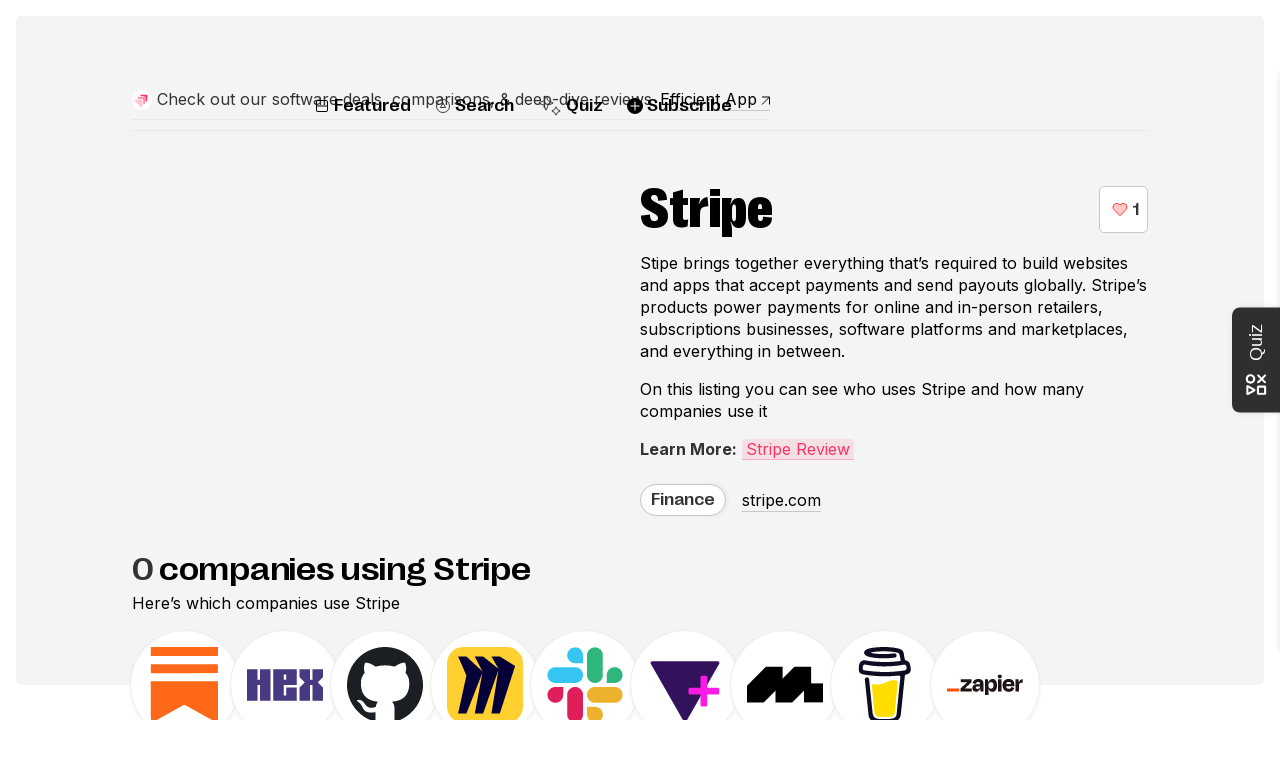

--- FILE ---
content_type: text/html
request_url: https://stacks.efficient.app/apps/stripe
body_size: 19891
content:
<!DOCTYPE html><!-- Last Published: Sun Sep 28 2025 18:03:26 GMT+0000 (Coordinated Universal Time) --><html data-wf-domain="stacks.efficient.app" data-wf-page="6251bfcf3135bf6695bde6cf" data-wf-site="62016cc9f65de938902f2f84" lang="en" data-wf-collection="6251bfcf3135bf6c76bde6df" data-wf-item-slug="stripe"><head><meta charset="utf-8"/><title>Companies Using Stripe Software In 2024</title><meta content="See who uses Stripe. List of companies that have Stripe in their app stack. See which app the team uses to work on their product daily." name="description"/><meta content="https://cdn.prod.website-files.com/62016deaf2189207a9b1784c/6259498da696a51cee71adaf_stripe.svg" property="og:image"/><meta content="https://cdn.prod.website-files.com/62016deaf2189207a9b1784c/6259498da696a51cee71adaf_stripe.svg" property="twitter:image"/><meta content="width=device-width, initial-scale=1" name="viewport"/><link href="https://cdn.prod.website-files.com/62016cc9f65de938902f2f84/css/appstacks.webflow.shared.07a8b5586.css" rel="stylesheet" type="text/css"/><style>@media (min-width:992px) {html.w-mod-js:not(.w-mod-ix) [data-w-id="9832827a-07d3-623b-2955-553e5c76904a"] {opacity:0;-webkit-transform:translate3d(-50%, 0px, 0px) scale3d(1, 1, 1) rotateX(0) rotateY(0) rotateZ(0) skew(0, 0);-moz-transform:translate3d(-50%, 0px, 0px) scale3d(1, 1, 1) rotateX(0) rotateY(0) rotateZ(0) skew(0, 0);-ms-transform:translate3d(-50%, 0px, 0px) scale3d(1, 1, 1) rotateX(0) rotateY(0) rotateZ(0) skew(0, 0);transform:translate3d(-50%, 0px, 0px) scale3d(1, 1, 1) rotateX(0) rotateY(0) rotateZ(0) skew(0, 0);transform-style:preserve-3d;}html.w-mod-js:not(.w-mod-ix) [data-w-id="592a5b91-e914-c78b-d663-38f1fd3750e2"] {-webkit-transform:translate3d(-50%, 0px, 0px) scale3d(1, 1, 1) rotateX(0) rotateY(0) rotateZ(0) skew(0, 0);-moz-transform:translate3d(-50%, 0px, 0px) scale3d(1, 1, 1) rotateX(0) rotateY(0) rotateZ(0) skew(0, 0);-ms-transform:translate3d(-50%, 0px, 0px) scale3d(1, 1, 1) rotateX(0) rotateY(0) rotateZ(0) skew(0, 0);transform:translate3d(-50%, 0px, 0px) scale3d(1, 1, 1) rotateX(0) rotateY(0) rotateZ(0) skew(0, 0);transform-style:preserve-3d;opacity:0;}html.w-mod-js:not(.w-mod-ix) [data-w-id="1a2a69e5-b792-e226-8933-e37877a80dcb"] {-webkit-transform:translate3d(-50%, 0px, 0px) scale3d(1, 1, 1) rotateX(0) rotateY(0) rotateZ(0) skew(0, 0);-moz-transform:translate3d(-50%, 0px, 0px) scale3d(1, 1, 1) rotateX(0) rotateY(0) rotateZ(0) skew(0, 0);-ms-transform:translate3d(-50%, 0px, 0px) scale3d(1, 1, 1) rotateX(0) rotateY(0) rotateZ(0) skew(0, 0);transform:translate3d(-50%, 0px, 0px) scale3d(1, 1, 1) rotateX(0) rotateY(0) rotateZ(0) skew(0, 0);transform-style:preserve-3d;}html.w-mod-js:not(.w-mod-ix) [data-w-id="e6e57250-9fbe-476f-f438-770df1b86f63"] {-webkit-transform:translate3d(-50%, 0px, 0px) scale3d(1, 1, 1) rotateX(0) rotateY(0) rotateZ(0) skew(0, 0);-moz-transform:translate3d(-50%, 0px, 0px) scale3d(1, 1, 1) rotateX(0) rotateY(0) rotateZ(0) skew(0, 0);-ms-transform:translate3d(-50%, 0px, 0px) scale3d(1, 1, 1) rotateX(0) rotateY(0) rotateZ(0) skew(0, 0);transform:translate3d(-50%, 0px, 0px) scale3d(1, 1, 1) rotateX(0) rotateY(0) rotateZ(0) skew(0, 0);transform-style:preserve-3d;opacity:0;}}</style><link href="https://fonts.googleapis.com" rel="preconnect"/><link href="https://fonts.gstatic.com" rel="preconnect" crossorigin="anonymous"/><script src="https://ajax.googleapis.com/ajax/libs/webfont/1.6.26/webfont.js" type="c943eb95435717e98a7affe5-text/javascript"></script><script type="c943eb95435717e98a7affe5-text/javascript">WebFont.load({  google: {    families: ["Inter:regular,700"]  }});</script><script type="c943eb95435717e98a7affe5-text/javascript">!function(o,c){var n=c.documentElement,t=" w-mod-";n.className+=t+"js",("ontouchstart"in o||o.DocumentTouch&&c instanceof DocumentTouch)&&(n.className+=t+"touch")}(window,document);</script><link href="https://cdn.prod.website-files.com/62016cc9f65de938902f2f84/66e08da21647ab0841f5c635_Logo%20Glyph%20(Favicon)%2032px.png" rel="shortcut icon" type="image/x-icon"/><link href="https://cdn.prod.website-files.com/62016cc9f65de938902f2f84/66e08d62c5a99e015f10a7aa_Favicon%20(Webclip)%20256px.png" rel="apple-touch-icon"/><link href="rss.xml" rel="alternate" title="RSS Feed" type="application/rss+xml"/><!-- Dub Referral -->
<meta name="referrer" content="no-referrer-when-downgrade" />

<meta name="x:card" content="summary" />
<meta name="x:site" content="@efficientapp" />
<meta name="x:creator" content="@efficientapp" />
<meta name="x:title" content="Apps stacks of the best tech teams in the world">
<meta name="x:description" content="See which apps are used to research, design, code, support, gather feedback and market the products you use">
<meta name="x:image" content="https://cdn.prod.website-files.com/62016cc9f65de938902f2f84/630e42a3701f4d4e7a8ccb75_twitter-preview.jpg">

<!-- Erase conditional visibility Webflow fields from DOM upon page load (must be in head and not via Zaraz in order to work for bots) -->
<script type="c943eb95435717e98a7affe5-text/javascript">
const eraseHidden = () => {
  document
    .querySelectorAll(".w-condition-invisible.conditionally-hidden") // Select elements with both classes so that it we have more control over it removing elements that may affect finsweet
    .forEach(
      el => {
        el.remove(); // Remove the element
      } 
    );
};

document.addEventListener("DOMContentLoaded", eraseHidden); // Run the function when the document is fully loaded

</script>

<!--<script type="text/javascript">
(function(f,b){if(!b.__SV){var e,g,i,h;window.mixpanel=b;b._i=[];b.init=function(e,f,c){function g(a,d){var b=d.split(".");2==b.length&&(a=a[b[0]],d=b[1]);a[d]=function(){a.push([d].concat(Array.prototype.slice.call(arguments,0)))}}var a=b;"undefined"!==typeof c?a=b[c]=[]:c="mixpanel";a.people=a.people||[];a.toString=function(a){var d="mixpanel";"mixpanel"!==c&&(d+="."+c);a||(d+=" (stub)");return d};a.people.toString=function(){return a.toString(1)+".people (stub)"};i="disable time_event track track_pageview track_links track_forms track_with_groups add_group set_group remove_group register register_once alias unregister identify name_tag set_config reset opt_in_tracking opt_out_tracking has_opted_in_tracking has_opted_out_tracking clear_opt_in_out_tracking start_batch_senders people.set people.set_once people.unset people.increment people.append people.union people.track_charge people.clear_charges people.delete_user people.remove".split(" ");
for(h=0;h<i.length;h++)g(a,i[h]);var j="set set_once union unset remove delete".split(" ");a.get_group=function(){function b(c){d[c]=function(){call2_args=arguments;call2=[c].concat(Array.prototype.slice.call(call2_args,0));a.push([e,call2])}}for(var d={},e=["get_group"].concat(Array.prototype.slice.call(arguments,0)),c=0;c<j.length;c++)b(j[c]);return d};b._i.push([e,f,c])};b.__SV=1.2;e=f.createElement("script");e.type="text/javascript";e.async=!0;e.src="undefined"!==typeof MIXPANEL_CUSTOM_LIB_URL?
MIXPANEL_CUSTOM_LIB_URL:"file:"===f.location.protocol&&"//cdn.mxpnl.com/libs/mixpanel-2-latest.min.js".match(/^\/\//)?"https://cdn.mxpnl.com/libs/mixpanel-2-latest.min.js":"//cdn.mxpnl.com/libs/mixpanel-2-latest.min.js";g=f.getElementsByTagName("script")[0];g.parentNode.insertBefore(e,g)}})(document,window.mixpanel||[]);
mixpanel.init("baa02cecbb083cf98b5dccb2df4a2577");
</script>-->

<style>
#thanks-message{
  text-align:start !important;
}
#form-success:focus{
  outline: 0;
 }
</style>

<!-- Fathom -->
<script src="https://cdn.usefathom.com/script.js" data-site="RRNPQWME" defer type="c943eb95435717e98a7affe5-text/javascript"></script>
<!-- / Fathom -->

<!-- Fathom Link Click Tracking -->
<script defer type="c943eb95435717e98a7affe5-text/javascript">
  document.addEventListener('DOMContentLoaded', () => {
    // Grab all link nodes from the DOM (a href)
    let linkNodes = document.querySelectorAll('a'); // Replace 'a' with the appropriate selector for your elements
    // Convert the NodeList to an array using Array.from
    let linkArray = Array.from(linkNodes);
    // Filter the array based on the href containing "efficient.link"
    let filteredLinks = linkArray.filter(link => link.href.includes('efficient.link'));
    // Loop through all efficient.link links and add event listener for link click
    filteredLinks.forEach(link => {
      link.addEventListener('click', event => {
        let linkUrl = new URL(link.href, window.location.href);
        let pathParts = linkUrl.pathname.split('/');
        let isAffiliate = pathParts.includes('r');
        let isSponsor = pathParts.includes('s');

        if (isAffiliate) {
          // Handle affiliate link
          let affiliateName = pathParts[pathParts.indexOf('r') + 1];
          affiliateName = affiliateName.split("#")[0].split("?")[0];
          affiliateName = affiliateName.replace(/-([a-z])/g, (_, match) => ` ${match.toUpperCase()}`);
          affiliateName = affiliateName.charAt(0).toUpperCase() + affiliateName.slice(1);
          fathom.trackEvent(`Affiliate: ${affiliateName}`, {
            _value: 100, // Value in cents
          });
        } else if (isSponsor) {
          // Handle sponsor link
          let sponsorName = pathParts[pathParts.indexOf('s') + 1];
          sponsorName = sponsorName.split("#")[0].split("?")[0];
          sponsorName = sponsorName.replace(/-([a-z])/g, (_, match) => ` ${match.toUpperCase()}`);
          sponsorName = sponsorName.charAt(0).toUpperCase() + sponsorName.slice(1);
          fathom.trackEvent(`Sponsor: ${sponsorName}`, {
            _value: 100, // Value in cents
          });
        }
      });
    });
  });
</script>

<!-- Fathom Cross-Site Submissions -->
<script defer type="c943eb95435717e98a7affe5-text/javascript">
  // Grab Current App Page (Capitalize First Letter & Split Word)
  const pageUrl = window.location.href;
  // Remove hash fragment and query parameters
  let app = pageUrl.split("#")[0].split("?")[0].split("/").pop();
  // Replace hyphens with spaces and capitalize words
  app = app.replace(/-([a-z])/g, (_, match) => ` ${match.toUpperCase()}`);
  // Capitalize the first letter of the string
  app = app.charAt(0).toUpperCase() + app.slice(1);
  // Fathom Goal - Deal: Copper [Form Submit] needs to be here to use affiliateName variable
  const formSubmitDeal = document.getElementById('wf-form-Deal');
  if (formSubmitDeal) {
    formSubmitDeal.addEventListener('submit', (e) => {
      // Create new event for software after /r/ (e.g. Arc)
      fathom.trackEvent(`Deal: ${app}`, {
         _value: 2000, // Value in cents
      });
    });
  }

  document.querySelector(".subscribe-form-group").addEventListener("submit", function(event) {
      // Your custom code here
      console.log("Form is about to be submitted!");
      
      // Optionally perform some validation or other actions here
      
      // Do not call event.preventDefault() if you want the form to submit normally
  });

 
  const submitForms = document.querySelectorAll('form.subscribe-form-group');
  if (submitForms.length > 0) {
    submitForms.forEach(form => {
      form.addEventListener('submit', (e) => {
        // Create new event for Form Submission
        fathom.trackEvent(`Form: Subscribe`, {
          _value: 500, // Value in cents
        });
      });
    });
  }
</script><link href="https://stacks.efficient.app/apps/stripe" rel="canonical" /><!-- Removing ?pagination by having on this page -->

<script type="c943eb95435717e98a7affe5-text/javascript">
//showing embed widget if there's a url parameter
var url_string = window.location.href
var url = new URL(url_string);
var embed = url.searchParams.get("embed");

if (embed != ""){

}
// variables to access in external code file
const slug = "stripe"
const itemID = "6251bfcf3135bf203bbde76b"
const name = "Stripe"
</script>

<!-- [Attributes by Finsweet] CMS Filter -->
<script async src="https://cdn.jsdelivr.net/npm/@finsweet/attributes-cmsfilter@1/cmsfilter.js" type="c943eb95435717e98a7affe5-text/javascript"></script>

<!-- [Attributes by Finsweet] CMS Load -->
<script async src="https://cdn.jsdelivr.net/npm/@finsweet/attributes-cmsload@1/cmsload.js" type="c943eb95435717e98a7affe5-text/javascript"></script>

<!-- [Attributes by Finsweet] Copy to clipboard -->
<script defer src="https://cdn.jsdelivr.net/npm/@finsweet/attributes-copyclip@1/copyclip.js" type="c943eb95435717e98a7affe5-text/javascript"></script>

<!-- [Attributes by Finsweet] CMS Nest -->
<script async src="https://cdn.jsdelivr.net/npm/@finsweet/attributes-cmsnest@1/cmsnest.js" type="c943eb95435717e98a7affe5-text/javascript"></script>

<!-- [Attributes by Finsweet] CMS Select -->
<script async src="https://cdn.jsdelivr.net/npm/@finsweet/attributes-cmsselect@1/cmsselect.js" type="c943eb95435717e98a7affe5-text/javascript"></script>

<!-- [Attributes by Finsweet] List item counter -->
<script defer src="https://cdn.jsdelivr.net/npm/@finsweet/attributes-countitems@1/countitems.js" type="c943eb95435717e98a7affe5-text/javascript"></script>

<!-- Twitter tweet button -->
<script async src="https://platform.twitter.com/widgets.js" charset="utf-8" type="c943eb95435717e98a7affe5-text/javascript"></script>

<style>
.usedby-collection-wrapper{
	display:inline-block !important;
}
.usestools-section>.w-dyn-list{
	display:block !important;
}
.used-by-full-collection{
	display:block !important;
}
.uses-collection{
	display:block !important;
	opacity:100 !important;
 }
#content-wrapper, #full-width-header{
	display:none;
}
</style>

<script type="application/ld+json">
    {
      "@context": "https://schema.org",
      "@type": "BreadcrumbList",
      "itemListElement": [{
        "@type": "ListItem",
        "position": 1,
        "name": "Home",
        "item": "https://stacks.efficient.app"
      },{
        "@type": "ListItem",
        "position": 2,
        "name": "Stripe",
        "item": "https://stacks.efficient.app/apps/stripe"
      },{
        "@type": "ListItem",
        "position": 3,
        "name": "Stripe App Stack",
        "item": "https://stacks.efficient.app/apps/stripe#stack"
      }]
    }
</script>

<script type="application/ld+json">
    {
      "@context": "https://schema.org",
      "@type": "NewsArticle",
      "headline": "Stripe",
      "image": "https://cdn.prod.website-files.com/62016deaf2189207a9b1784c/6259498da696a51cee71adaf_stripe.svg",
      "datePublished": "Dec 04, 2024",
      "dateModified": "Dec 04, 2024",
      "keywords": "who uses Stripe, which companies use Stripe, Stripe tech stack, how many companies use Stripe, Stripe alternatives",
      "author": [{
          "@type": "Organization",
          "name": "Efficient App",
          "url": "https://cdn.prod.website-files.com/62016cc9f65de938902f2f84/620c1c35ee2911e187d9dfe1_company.tools%20logo.png"
        }]
    }
</script><script data-cfasync="false" nonce="0da48a5c-857c-4b0d-9615-5e606cf0f08b">try{(function(w,d){!function(j,k,l,m){if(j.zaraz)console.error("zaraz is loaded twice");else{j[l]=j[l]||{};j[l].executed=[];j.zaraz={deferred:[],listeners:[]};j.zaraz._v="5874";j.zaraz._n="0da48a5c-857c-4b0d-9615-5e606cf0f08b";j.zaraz.q=[];j.zaraz._f=function(n){return async function(){var o=Array.prototype.slice.call(arguments);j.zaraz.q.push({m:n,a:o})}};for(const p of["track","set","debug"])j.zaraz[p]=j.zaraz._f(p);j.zaraz.init=()=>{var q=k.getElementsByTagName(m)[0],r=k.createElement(m),s=k.getElementsByTagName("title")[0];s&&(j[l].t=k.getElementsByTagName("title")[0].text);j[l].x=Math.random();j[l].w=j.screen.width;j[l].h=j.screen.height;j[l].j=j.innerHeight;j[l].e=j.innerWidth;j[l].l=j.location.href;j[l].r=k.referrer;j[l].k=j.screen.colorDepth;j[l].n=k.characterSet;j[l].o=(new Date).getTimezoneOffset();if(j.dataLayer)for(const t of Object.entries(Object.entries(dataLayer).reduce((u,v)=>({...u[1],...v[1]}),{})))zaraz.set(t[0],t[1],{scope:"page"});j[l].q=[];for(;j.zaraz.q.length;){const w=j.zaraz.q.shift();j[l].q.push(w)}r.defer=!0;for(const x of[localStorage,sessionStorage])Object.keys(x||{}).filter(z=>z.startsWith("_zaraz_")).forEach(y=>{try{j[l]["z_"+y.slice(7)]=JSON.parse(x.getItem(y))}catch{j[l]["z_"+y.slice(7)]=x.getItem(y)}});r.referrerPolicy="origin";r.src="/cdn-cgi/zaraz/s.js?z="+btoa(encodeURIComponent(JSON.stringify(j[l])));q.parentNode.insertBefore(r,q)};["complete","interactive"].includes(k.readyState)?zaraz.init():j.addEventListener("DOMContentLoaded",zaraz.init)}}(w,d,"zarazData","script");window.zaraz._p=async d$=>new Promise(ea=>{if(d$){d$.e&&d$.e.forEach(eb=>{try{const ec=d.querySelector("script[nonce]"),ed=ec?.nonce||ec?.getAttribute("nonce"),ee=d.createElement("script");ed&&(ee.nonce=ed);ee.innerHTML=eb;ee.onload=()=>{d.head.removeChild(ee)};d.head.appendChild(ee)}catch(ef){console.error(`Error executing script: ${eb}\n`,ef)}});Promise.allSettled((d$.f||[]).map(eg=>fetch(eg[0],eg[1])))}ea()});zaraz._p({"e":["(function(w,d){})(window,document)"]});})(window,document)}catch(e){throw fetch("/cdn-cgi/zaraz/t"),e;};</script></head><body class="transparent-body"><div class="drawer-container used-by"><div class="drawer"><h2>Used by <span id="used-by-amount" fs-cmsfilter-element="items-count">0</span> companies</h2><div class="used-by-full-collection w-dyn-list"><div fs-cmsload-mode="infinite" fs-cmsfilter-element="list" fs-cmsload-element="list" role="list" class="w-dyn-items"><div role="listitem" class="used-by-full-collection-item w-dyn-item"><a href="/apps/sanebox" class="product-container w-inline-block"><div data-w-id="b7eb78f1-5cff-b175-deb2-4a957d5d445a" style="-webkit-transform:translate3d(0px, 0px, 0px) scale3d(1, 1, 1) rotateX(0) rotateY(0) rotateZ(0) skew(0, 0);-moz-transform:translate3d(0px, 0px, 0px) scale3d(1, 1, 1) rotateX(0) rotateY(0) rotateZ(0) skew(0, 0);-ms-transform:translate3d(0px, 0px, 0px) scale3d(1, 1, 1) rotateX(0) rotateY(0) rotateZ(0) skew(0, 0);transform:translate3d(0px, 0px, 0px) scale3d(1, 1, 1) rotateX(0) rotateY(0) rotateZ(0) skew(0, 0);transform-style:preserve-3d" class="logo-container"><img src="https://cdn.prod.website-files.com/62016deaf2189207a9b1784c/663b0354118d39a69c07cc5a_sanebox-logo-glyph.svg" loading="lazy" alt="SaneBox" class="product-logo"/></div><div class="product-content"><div class="product-name"><div fs-cmsfilter-field="name" class="font-size-big js-users-productname">SaneBox</div><img src="https://cdn.prod.website-files.com/62016cc9f65de938902f2f84/6276cf107fbb7d3685ff3400_checkmark.svg" loading="lazy" alt="Verified badge" width="16" class="verified-badge"/></div><div class="text-color-darkgrey margin-top-4px">Productivity</div></div></a></div><div role="listitem" class="used-by-full-collection-item w-dyn-item"><a href="/apps/superlist" class="product-container w-inline-block"><div data-w-id="b7eb78f1-5cff-b175-deb2-4a957d5d445a" style="-webkit-transform:translate3d(0px, 0px, 0px) scale3d(1, 1, 1) rotateX(0) rotateY(0) rotateZ(0) skew(0, 0);-moz-transform:translate3d(0px, 0px, 0px) scale3d(1, 1, 1) rotateX(0) rotateY(0) rotateZ(0) skew(0, 0);-ms-transform:translate3d(0px, 0px, 0px) scale3d(1, 1, 1) rotateX(0) rotateY(0) rotateZ(0) skew(0, 0);transform:translate3d(0px, 0px, 0px) scale3d(1, 1, 1) rotateX(0) rotateY(0) rotateZ(0) skew(0, 0);transform-style:preserve-3d" class="logo-container"><img src="https://cdn.prod.website-files.com/62016deaf2189207a9b1784c/65ce5fd4025d162d215d7a53_Superlist%20Logo.svg" loading="lazy" alt="Superlist" class="product-logo"/></div><div class="product-content"><div class="product-name"><div fs-cmsfilter-field="name" class="font-size-big js-users-productname">Superlist</div><img src="https://cdn.prod.website-files.com/62016cc9f65de938902f2f84/6276cf107fbb7d3685ff3400_checkmark.svg" loading="lazy" alt="Verified badge" width="16" class="verified-badge"/></div><div class="text-color-darkgrey margin-top-4px">Project Management</div></div></a></div><div role="listitem" class="used-by-full-collection-item w-dyn-item"><a href="/apps/basehub" class="product-container w-inline-block"><div data-w-id="b7eb78f1-5cff-b175-deb2-4a957d5d445a" style="-webkit-transform:translate3d(0px, 0px, 0px) scale3d(1, 1, 1) rotateX(0) rotateY(0) rotateZ(0) skew(0, 0);-moz-transform:translate3d(0px, 0px, 0px) scale3d(1, 1, 1) rotateX(0) rotateY(0) rotateZ(0) skew(0, 0);-ms-transform:translate3d(0px, 0px, 0px) scale3d(1, 1, 1) rotateX(0) rotateY(0) rotateZ(0) skew(0, 0);transform:translate3d(0px, 0px, 0px) scale3d(1, 1, 1) rotateX(0) rotateY(0) rotateZ(0) skew(0, 0);transform-style:preserve-3d" class="logo-container"><img src="https://cdn.prod.website-files.com/62016deaf2189207a9b1784c/65c05993998e79d543105c3f_BaseHub-Logo.svg" loading="lazy" alt="BaseHub" class="product-logo"/></div><div class="product-content"><div class="product-name"><div fs-cmsfilter-field="name" class="font-size-big js-users-productname">BaseHub</div><img src="https://cdn.prod.website-files.com/62016cc9f65de938902f2f84/6276cf107fbb7d3685ff3400_checkmark.svg" loading="lazy" alt="Verified badge" width="16" class="verified-badge w-condition-invisible"/></div><div class="text-color-darkgrey margin-top-4px">CMS</div></div></a></div><div role="listitem" class="used-by-full-collection-item w-dyn-item"><a href="/apps/whalesync" class="product-container w-inline-block"><div data-w-id="b7eb78f1-5cff-b175-deb2-4a957d5d445a" style="-webkit-transform:translate3d(0px, 0px, 0px) scale3d(1, 1, 1) rotateX(0) rotateY(0) rotateZ(0) skew(0, 0);-moz-transform:translate3d(0px, 0px, 0px) scale3d(1, 1, 1) rotateX(0) rotateY(0) rotateZ(0) skew(0, 0);-ms-transform:translate3d(0px, 0px, 0px) scale3d(1, 1, 1) rotateX(0) rotateY(0) rotateZ(0) skew(0, 0);transform:translate3d(0px, 0px, 0px) scale3d(1, 1, 1) rotateX(0) rotateY(0) rotateZ(0) skew(0, 0);transform-style:preserve-3d" class="logo-container"><img src="https://cdn.prod.website-files.com/62016deaf2189207a9b1784c/65a5540da7dff6d45f2b78ac_1000002326.svg" loading="lazy" alt="Whalesync" class="product-logo"/></div><div class="product-content"><div class="product-name"><div fs-cmsfilter-field="name" class="font-size-big js-users-productname">Whalesync</div><img src="https://cdn.prod.website-files.com/62016cc9f65de938902f2f84/6276cf107fbb7d3685ff3400_checkmark.svg" loading="lazy" alt="Verified badge" width="16" class="verified-badge"/></div><div class="text-color-darkgrey margin-top-4px">Integration &amp; Data Sync</div></div></a></div><div role="listitem" class="used-by-full-collection-item w-dyn-item"><a href="/apps/dub" class="product-container w-inline-block"><div data-w-id="b7eb78f1-5cff-b175-deb2-4a957d5d445a" style="-webkit-transform:translate3d(0px, 0px, 0px) scale3d(1, 1, 1) rotateX(0) rotateY(0) rotateZ(0) skew(0, 0);-moz-transform:translate3d(0px, 0px, 0px) scale3d(1, 1, 1) rotateX(0) rotateY(0) rotateZ(0) skew(0, 0);-ms-transform:translate3d(0px, 0px, 0px) scale3d(1, 1, 1) rotateX(0) rotateY(0) rotateZ(0) skew(0, 0);transform:translate3d(0px, 0px, 0px) scale3d(1, 1, 1) rotateX(0) rotateY(0) rotateZ(0) skew(0, 0);transform-style:preserve-3d" class="logo-container"><img src="https://cdn.prod.website-files.com/62016deaf2189207a9b1784c/66d123a40efa92235d21005d_dub-logo-glyph.svg" loading="lazy" alt="Dub" class="product-logo"/></div><div class="product-content"><div class="product-name"><div fs-cmsfilter-field="name" class="font-size-big js-users-productname">Dub</div><img src="https://cdn.prod.website-files.com/62016cc9f65de938902f2f84/6276cf107fbb7d3685ff3400_checkmark.svg" loading="lazy" alt="Verified badge" width="16" class="verified-badge"/></div><div class="text-color-darkgrey margin-top-4px">URL Shortener</div></div></a></div><div role="listitem" class="used-by-full-collection-item w-dyn-item"><a href="/apps/efficient-app" class="product-container w-inline-block"><div data-w-id="b7eb78f1-5cff-b175-deb2-4a957d5d445a" style="-webkit-transform:translate3d(0px, 0px, 0px) scale3d(1, 1, 1) rotateX(0) rotateY(0) rotateZ(0) skew(0, 0);-moz-transform:translate3d(0px, 0px, 0px) scale3d(1, 1, 1) rotateX(0) rotateY(0) rotateZ(0) skew(0, 0);-ms-transform:translate3d(0px, 0px, 0px) scale3d(1, 1, 1) rotateX(0) rotateY(0) rotateZ(0) skew(0, 0);transform:translate3d(0px, 0px, 0px) scale3d(1, 1, 1) rotateX(0) rotateY(0) rotateZ(0) skew(0, 0);transform-style:preserve-3d" class="logo-container"><img src="https://cdn.prod.website-files.com/62016deaf2189207a9b1784c/666a724e7f34de9d83129406_efficient-app-logo-glyph.svg" loading="lazy" alt="Efficient App" class="product-logo"/></div><div class="product-content"><div class="product-name"><div fs-cmsfilter-field="name" class="font-size-big js-users-productname">Efficient App</div><img src="https://cdn.prod.website-files.com/62016cc9f65de938902f2f84/6276cf107fbb7d3685ff3400_checkmark.svg" loading="lazy" alt="Verified badge" width="16" class="verified-badge"/></div><div class="text-color-darkgrey margin-top-4px">Design &amp; research</div></div></a></div><div role="listitem" class="used-by-full-collection-item w-dyn-item"><a href="/apps/privasee" class="product-container w-inline-block"><div data-w-id="b7eb78f1-5cff-b175-deb2-4a957d5d445a" style="-webkit-transform:translate3d(0px, 0px, 0px) scale3d(1, 1, 1) rotateX(0) rotateY(0) rotateZ(0) skew(0, 0);-moz-transform:translate3d(0px, 0px, 0px) scale3d(1, 1, 1) rotateX(0) rotateY(0) rotateZ(0) skew(0, 0);-ms-transform:translate3d(0px, 0px, 0px) scale3d(1, 1, 1) rotateX(0) rotateY(0) rotateZ(0) skew(0, 0);transform:translate3d(0px, 0px, 0px) scale3d(1, 1, 1) rotateX(0) rotateY(0) rotateZ(0) skew(0, 0);transform-style:preserve-3d" class="logo-container"><img src="https://cdn.prod.website-files.com/62016deaf2189207a9b1784c/6418e288265f92e6cd5c5ed4_privasee-glyph.svg" loading="lazy" alt="Privasee" class="product-logo"/></div><div class="product-content"><div class="product-name"><div fs-cmsfilter-field="name" class="font-size-big js-users-productname">Privasee</div><img src="https://cdn.prod.website-files.com/62016cc9f65de938902f2f84/6276cf107fbb7d3685ff3400_checkmark.svg" loading="lazy" alt="Verified badge" width="16" class="verified-badge"/></div><div class="text-color-darkgrey margin-top-4px">Media content</div></div></a></div><div role="listitem" class="used-by-full-collection-item w-dyn-item"><a href="/apps/brandbird" class="product-container w-inline-block"><div data-w-id="b7eb78f1-5cff-b175-deb2-4a957d5d445a" style="-webkit-transform:translate3d(0px, 0px, 0px) scale3d(1, 1, 1) rotateX(0) rotateY(0) rotateZ(0) skew(0, 0);-moz-transform:translate3d(0px, 0px, 0px) scale3d(1, 1, 1) rotateX(0) rotateY(0) rotateZ(0) skew(0, 0);-ms-transform:translate3d(0px, 0px, 0px) scale3d(1, 1, 1) rotateX(0) rotateY(0) rotateZ(0) skew(0, 0);transform:translate3d(0px, 0px, 0px) scale3d(1, 1, 1) rotateX(0) rotateY(0) rotateZ(0) skew(0, 0);transform-style:preserve-3d" class="logo-container"><img src="https://cdn.prod.website-files.com/62016deaf2189207a9b1784c/63f23e0134fa329e8931b2a6_brandbird-glyph.svg" loading="lazy" alt="BrandBird" class="product-logo"/></div><div class="product-content"><div class="product-name"><div fs-cmsfilter-field="name" class="font-size-big js-users-productname">BrandBird</div><img src="https://cdn.prod.website-files.com/62016cc9f65de938902f2f84/6276cf107fbb7d3685ff3400_checkmark.svg" loading="lazy" alt="Verified badge" width="16" class="verified-badge"/></div><div class="text-color-darkgrey margin-top-4px">Media content</div></div></a></div><div role="listitem" class="used-by-full-collection-item w-dyn-item"><a href="/apps/luma" class="product-container w-inline-block"><div data-w-id="b7eb78f1-5cff-b175-deb2-4a957d5d445a" style="-webkit-transform:translate3d(0px, 0px, 0px) scale3d(1, 1, 1) rotateX(0) rotateY(0) rotateZ(0) skew(0, 0);-moz-transform:translate3d(0px, 0px, 0px) scale3d(1, 1, 1) rotateX(0) rotateY(0) rotateZ(0) skew(0, 0);-ms-transform:translate3d(0px, 0px, 0px) scale3d(1, 1, 1) rotateX(0) rotateY(0) rotateZ(0) skew(0, 0);transform:translate3d(0px, 0px, 0px) scale3d(1, 1, 1) rotateX(0) rotateY(0) rotateZ(0) skew(0, 0);transform-style:preserve-3d" class="logo-container"><img src="https://cdn.prod.website-files.com/62016deaf2189207a9b1784c/63ebe8fd34a43829aad02b81_luma-glyph.svg" loading="lazy" alt="Luma" class="product-logo"/></div><div class="product-content"><div class="product-name"><div fs-cmsfilter-field="name" class="font-size-big js-users-productname">Luma</div><img src="https://cdn.prod.website-files.com/62016cc9f65de938902f2f84/6276cf107fbb7d3685ff3400_checkmark.svg" loading="lazy" alt="Verified badge" width="16" class="verified-badge w-condition-invisible"/></div><div class="text-color-darkgrey margin-top-4px">Communication</div></div></a></div><div role="listitem" class="used-by-full-collection-item w-dyn-item"><a href="/apps/myboard" class="product-container w-inline-block"><div data-w-id="b7eb78f1-5cff-b175-deb2-4a957d5d445a" style="-webkit-transform:translate3d(0px, 0px, 0px) scale3d(1, 1, 1) rotateX(0) rotateY(0) rotateZ(0) skew(0, 0);-moz-transform:translate3d(0px, 0px, 0px) scale3d(1, 1, 1) rotateX(0) rotateY(0) rotateZ(0) skew(0, 0);-ms-transform:translate3d(0px, 0px, 0px) scale3d(1, 1, 1) rotateX(0) rotateY(0) rotateZ(0) skew(0, 0);transform:translate3d(0px, 0px, 0px) scale3d(1, 1, 1) rotateX(0) rotateY(0) rotateZ(0) skew(0, 0);transform-style:preserve-3d" class="logo-container"><img src="https://cdn.prod.website-files.com/62016deaf2189207a9b1784c/63eb6c730d5f55c7fbe56b4d_myboard-glyph.svg" loading="lazy" alt="MyBoard" class="product-logo"/></div><div class="product-content"><div class="product-name"><div fs-cmsfilter-field="name" class="font-size-big js-users-productname">MyBoard</div><img src="https://cdn.prod.website-files.com/62016cc9f65de938902f2f84/6276cf107fbb7d3685ff3400_checkmark.svg" loading="lazy" alt="Verified badge" width="16" class="verified-badge"/></div><div class="text-color-darkgrey margin-top-4px">Knowledge Base</div></div></a></div><div role="listitem" class="used-by-full-collection-item w-dyn-item"><a href="/apps/slite" class="product-container w-inline-block"><div data-w-id="b7eb78f1-5cff-b175-deb2-4a957d5d445a" style="-webkit-transform:translate3d(0px, 0px, 0px) scale3d(1, 1, 1) rotateX(0) rotateY(0) rotateZ(0) skew(0, 0);-moz-transform:translate3d(0px, 0px, 0px) scale3d(1, 1, 1) rotateX(0) rotateY(0) rotateZ(0) skew(0, 0);-ms-transform:translate3d(0px, 0px, 0px) scale3d(1, 1, 1) rotateX(0) rotateY(0) rotateZ(0) skew(0, 0);transform:translate3d(0px, 0px, 0px) scale3d(1, 1, 1) rotateX(0) rotateY(0) rotateZ(0) skew(0, 0);transform-style:preserve-3d" class="logo-container"><img src="https://cdn.prod.website-files.com/62016deaf2189207a9b1784c/638ca4fc2c86b73ddbd8198d_slite-glyph.svg" loading="lazy" alt="Slite" class="product-logo"/></div><div class="product-content"><div class="product-name"><div fs-cmsfilter-field="name" class="font-size-big js-users-productname">Slite</div><img src="https://cdn.prod.website-files.com/62016cc9f65de938902f2f84/6276cf107fbb7d3685ff3400_checkmark.svg" loading="lazy" alt="Verified badge" width="16" class="verified-badge"/></div><div class="text-color-darkgrey margin-top-4px">Knowledge Base</div></div></a></div><div role="listitem" class="used-by-full-collection-item w-dyn-item"><a href="/apps/splitbee" class="product-container w-inline-block"><div data-w-id="b7eb78f1-5cff-b175-deb2-4a957d5d445a" style="-webkit-transform:translate3d(0px, 0px, 0px) scale3d(1, 1, 1) rotateX(0) rotateY(0) rotateZ(0) skew(0, 0);-moz-transform:translate3d(0px, 0px, 0px) scale3d(1, 1, 1) rotateX(0) rotateY(0) rotateZ(0) skew(0, 0);-ms-transform:translate3d(0px, 0px, 0px) scale3d(1, 1, 1) rotateX(0) rotateY(0) rotateZ(0) skew(0, 0);transform:translate3d(0px, 0px, 0px) scale3d(1, 1, 1) rotateX(0) rotateY(0) rotateZ(0) skew(0, 0);transform-style:preserve-3d" class="logo-container"><img src="https://cdn.prod.website-files.com/62016deaf2189207a9b1784c/637789192c8a5c501c19cf3e_splitbee-glyph.svg" loading="lazy" alt="Splitbee" class="product-logo"/></div><div class="product-content"><div class="product-name"><div fs-cmsfilter-field="name" class="font-size-big js-users-productname">Splitbee</div><img src="https://cdn.prod.website-files.com/62016cc9f65de938902f2f84/6276cf107fbb7d3685ff3400_checkmark.svg" loading="lazy" alt="Verified badge" width="16" class="verified-badge w-condition-invisible"/></div><div class="text-color-darkgrey margin-top-4px">Analytics &amp; Insights</div></div></a></div><div role="listitem" class="used-by-full-collection-item w-dyn-item"><a href="/apps/userlist" class="product-container w-inline-block"><div data-w-id="b7eb78f1-5cff-b175-deb2-4a957d5d445a" style="-webkit-transform:translate3d(0px, 0px, 0px) scale3d(1, 1, 1) rotateX(0) rotateY(0) rotateZ(0) skew(0, 0);-moz-transform:translate3d(0px, 0px, 0px) scale3d(1, 1, 1) rotateX(0) rotateY(0) rotateZ(0) skew(0, 0);-ms-transform:translate3d(0px, 0px, 0px) scale3d(1, 1, 1) rotateX(0) rotateY(0) rotateZ(0) skew(0, 0);transform:translate3d(0px, 0px, 0px) scale3d(1, 1, 1) rotateX(0) rotateY(0) rotateZ(0) skew(0, 0);transform-style:preserve-3d" class="logo-container"><img src="https://cdn.prod.website-files.com/62016deaf2189207a9b1784c/632f08836a137161c41dcd2e_userlist-glyph.svg" loading="lazy" alt="Userlist" class="product-logo"/></div><div class="product-content"><div class="product-name"><div fs-cmsfilter-field="name" class="font-size-big js-users-productname">Userlist</div><img src="https://cdn.prod.website-files.com/62016cc9f65de938902f2f84/6276cf107fbb7d3685ff3400_checkmark.svg" loading="lazy" alt="Verified badge" width="16" class="verified-badge w-condition-invisible"/></div><div class="text-color-darkgrey margin-top-4px">Communication</div></div></a></div><div role="listitem" class="used-by-full-collection-item w-dyn-item"><a href="/apps/semrush" class="product-container w-inline-block"><div data-w-id="b7eb78f1-5cff-b175-deb2-4a957d5d445a" style="-webkit-transform:translate3d(0px, 0px, 0px) scale3d(1, 1, 1) rotateX(0) rotateY(0) rotateZ(0) skew(0, 0);-moz-transform:translate3d(0px, 0px, 0px) scale3d(1, 1, 1) rotateX(0) rotateY(0) rotateZ(0) skew(0, 0);-ms-transform:translate3d(0px, 0px, 0px) scale3d(1, 1, 1) rotateX(0) rotateY(0) rotateZ(0) skew(0, 0);transform:translate3d(0px, 0px, 0px) scale3d(1, 1, 1) rotateX(0) rotateY(0) rotateZ(0) skew(0, 0);transform-style:preserve-3d" class="logo-container"><img src="https://cdn.prod.website-files.com/62016deaf2189207a9b1784c/630e56e2290658648b9a26e1_semrush-glyph.svg" loading="lazy" alt="Semrush" class="product-logo"/></div><div class="product-content"><div class="product-name"><div fs-cmsfilter-field="name" class="font-size-big js-users-productname">Semrush</div><img src="https://cdn.prod.website-files.com/62016cc9f65de938902f2f84/6276cf107fbb7d3685ff3400_checkmark.svg" loading="lazy" alt="Verified badge" width="16" class="verified-badge"/></div><div class="text-color-darkgrey margin-top-4px">Marketing</div></div></a></div><div role="listitem" class="used-by-full-collection-item w-dyn-item"><a href="/apps/livesession" class="product-container w-inline-block"><div data-w-id="b7eb78f1-5cff-b175-deb2-4a957d5d445a" style="-webkit-transform:translate3d(0px, 0px, 0px) scale3d(1, 1, 1) rotateX(0) rotateY(0) rotateZ(0) skew(0, 0);-moz-transform:translate3d(0px, 0px, 0px) scale3d(1, 1, 1) rotateX(0) rotateY(0) rotateZ(0) skew(0, 0);-ms-transform:translate3d(0px, 0px, 0px) scale3d(1, 1, 1) rotateX(0) rotateY(0) rotateZ(0) skew(0, 0);transform:translate3d(0px, 0px, 0px) scale3d(1, 1, 1) rotateX(0) rotateY(0) rotateZ(0) skew(0, 0);transform-style:preserve-3d" class="logo-container"><img src="https://cdn.prod.website-files.com/62016deaf2189207a9b1784c/630e79617da4cad60f160417_liveSession-glyph.svg" loading="lazy" alt="LiveSession" class="product-logo"/></div><div class="product-content"><div class="product-name"><div fs-cmsfilter-field="name" class="font-size-big js-users-productname">LiveSession</div><img src="https://cdn.prod.website-files.com/62016cc9f65de938902f2f84/6276cf107fbb7d3685ff3400_checkmark.svg" loading="lazy" alt="Verified badge" width="16" class="verified-badge"/></div><div class="text-color-darkgrey margin-top-4px">Analytics &amp; Insights</div></div></a></div><div role="listitem" class="used-by-full-collection-item w-dyn-item"><a href="/apps/typefully" class="product-container w-inline-block"><div data-w-id="b7eb78f1-5cff-b175-deb2-4a957d5d445a" style="-webkit-transform:translate3d(0px, 0px, 0px) scale3d(1, 1, 1) rotateX(0) rotateY(0) rotateZ(0) skew(0, 0);-moz-transform:translate3d(0px, 0px, 0px) scale3d(1, 1, 1) rotateX(0) rotateY(0) rotateZ(0) skew(0, 0);-ms-transform:translate3d(0px, 0px, 0px) scale3d(1, 1, 1) rotateX(0) rotateY(0) rotateZ(0) skew(0, 0);transform:translate3d(0px, 0px, 0px) scale3d(1, 1, 1) rotateX(0) rotateY(0) rotateZ(0) skew(0, 0);transform-style:preserve-3d" class="logo-container"><img src="https://cdn.prod.website-files.com/62016deaf2189207a9b1784c/661c1be5307bbcdaa69433dc_Typefully-Logo.svg" loading="lazy" alt="Typefully" class="product-logo"/></div><div class="product-content"><div class="product-name"><div fs-cmsfilter-field="name" class="font-size-big js-users-productname">Typefully</div><img src="https://cdn.prod.website-files.com/62016cc9f65de938902f2f84/6276cf107fbb7d3685ff3400_checkmark.svg" loading="lazy" alt="Verified badge" width="16" class="verified-badge"/></div><div class="text-color-darkgrey margin-top-4px">Social</div></div></a></div><div role="listitem" class="used-by-full-collection-item w-dyn-item"><a href="/apps/specify" class="product-container w-inline-block"><div data-w-id="b7eb78f1-5cff-b175-deb2-4a957d5d445a" style="-webkit-transform:translate3d(0px, 0px, 0px) scale3d(1, 1, 1) rotateX(0) rotateY(0) rotateZ(0) skew(0, 0);-moz-transform:translate3d(0px, 0px, 0px) scale3d(1, 1, 1) rotateX(0) rotateY(0) rotateZ(0) skew(0, 0);-ms-transform:translate3d(0px, 0px, 0px) scale3d(1, 1, 1) rotateX(0) rotateY(0) rotateZ(0) skew(0, 0);transform:translate3d(0px, 0px, 0px) scale3d(1, 1, 1) rotateX(0) rotateY(0) rotateZ(0) skew(0, 0);transform-style:preserve-3d" class="logo-container"><img src="https://cdn.prod.website-files.com/62016deaf2189207a9b1784c/62eebd2b629f18a6db508626_specify-glyph.svg" loading="lazy" alt="Specify" class="product-logo"/></div><div class="product-content"><div class="product-name"><div fs-cmsfilter-field="name" class="font-size-big js-users-productname">Specify</div><img src="https://cdn.prod.website-files.com/62016cc9f65de938902f2f84/6276cf107fbb7d3685ff3400_checkmark.svg" loading="lazy" alt="Verified badge" width="16" class="verified-badge"/></div><div class="text-color-darkgrey margin-top-4px">Design &amp; research</div></div></a></div><div role="listitem" class="used-by-full-collection-item w-dyn-item"><a href="/apps/tango" class="product-container w-inline-block"><div data-w-id="b7eb78f1-5cff-b175-deb2-4a957d5d445a" style="-webkit-transform:translate3d(0px, 0px, 0px) scale3d(1, 1, 1) rotateX(0) rotateY(0) rotateZ(0) skew(0, 0);-moz-transform:translate3d(0px, 0px, 0px) scale3d(1, 1, 1) rotateX(0) rotateY(0) rotateZ(0) skew(0, 0);-ms-transform:translate3d(0px, 0px, 0px) scale3d(1, 1, 1) rotateX(0) rotateY(0) rotateZ(0) skew(0, 0);transform:translate3d(0px, 0px, 0px) scale3d(1, 1, 1) rotateX(0) rotateY(0) rotateZ(0) skew(0, 0);transform-style:preserve-3d" class="logo-container"><img src="https://cdn.prod.website-files.com/62016deaf2189207a9b1784c/62e2996b2ce9df1abc10a24f_tango-glyph.svg" loading="lazy" alt="Tango" class="product-logo"/></div><div class="product-content"><div class="product-name"><div fs-cmsfilter-field="name" class="font-size-big js-users-productname">Tango</div><img src="https://cdn.prod.website-files.com/62016cc9f65de938902f2f84/6276cf107fbb7d3685ff3400_checkmark.svg" loading="lazy" alt="Verified badge" width="16" class="verified-badge"/></div><div class="text-color-darkgrey margin-top-4px">Communication</div></div></a></div><div role="listitem" class="used-by-full-collection-item w-dyn-item"><a href="/apps/height" class="product-container w-inline-block"><div data-w-id="b7eb78f1-5cff-b175-deb2-4a957d5d445a" style="-webkit-transform:translate3d(0px, 0px, 0px) scale3d(1, 1, 1) rotateX(0) rotateY(0) rotateZ(0) skew(0, 0);-moz-transform:translate3d(0px, 0px, 0px) scale3d(1, 1, 1) rotateX(0) rotateY(0) rotateZ(0) skew(0, 0);-ms-transform:translate3d(0px, 0px, 0px) scale3d(1, 1, 1) rotateX(0) rotateY(0) rotateZ(0) skew(0, 0);transform:translate3d(0px, 0px, 0px) scale3d(1, 1, 1) rotateX(0) rotateY(0) rotateZ(0) skew(0, 0);transform-style:preserve-3d" class="logo-container"><img src="https://cdn.prod.website-files.com/62016deaf2189207a9b1784c/62e273088f9c3374cf23a899_height-glyph.svg" loading="lazy" alt="Height" class="product-logo"/></div><div class="product-content"><div class="product-name"><div fs-cmsfilter-field="name" class="font-size-big js-users-productname">Height</div><img src="https://cdn.prod.website-files.com/62016cc9f65de938902f2f84/6276cf107fbb7d3685ff3400_checkmark.svg" loading="lazy" alt="Verified badge" width="16" class="verified-badge"/></div><div class="text-color-darkgrey margin-top-4px">Project Management</div></div></a></div><div role="listitem" class="used-by-full-collection-item w-dyn-item"><a href="/apps/convertkit" class="product-container w-inline-block"><div data-w-id="b7eb78f1-5cff-b175-deb2-4a957d5d445a" style="-webkit-transform:translate3d(0px, 0px, 0px) scale3d(1, 1, 1) rotateX(0) rotateY(0) rotateZ(0) skew(0, 0);-moz-transform:translate3d(0px, 0px, 0px) scale3d(1, 1, 1) rotateX(0) rotateY(0) rotateZ(0) skew(0, 0);-ms-transform:translate3d(0px, 0px, 0px) scale3d(1, 1, 1) rotateX(0) rotateY(0) rotateZ(0) skew(0, 0);transform:translate3d(0px, 0px, 0px) scale3d(1, 1, 1) rotateX(0) rotateY(0) rotateZ(0) skew(0, 0);transform-style:preserve-3d" class="logo-container"><img src="https://cdn.prod.website-files.com/62016deaf2189207a9b1784c/62c453bdabd7865b16231bc5_convertkit-glyph.svg" loading="lazy" alt="ConvertKit" class="product-logo"/></div><div class="product-content"><div class="product-name"><div fs-cmsfilter-field="name" class="font-size-big js-users-productname">ConvertKit</div><img src="https://cdn.prod.website-files.com/62016cc9f65de938902f2f84/6276cf107fbb7d3685ff3400_checkmark.svg" loading="lazy" alt="Verified badge" width="16" class="verified-badge w-condition-invisible"/></div><div class="text-color-darkgrey margin-top-4px">Marketing</div></div></a></div><div role="listitem" class="used-by-full-collection-item w-dyn-item"><a href="/apps/hellonext" class="product-container w-inline-block"><div data-w-id="b7eb78f1-5cff-b175-deb2-4a957d5d445a" style="-webkit-transform:translate3d(0px, 0px, 0px) scale3d(1, 1, 1) rotateX(0) rotateY(0) rotateZ(0) skew(0, 0);-moz-transform:translate3d(0px, 0px, 0px) scale3d(1, 1, 1) rotateX(0) rotateY(0) rotateZ(0) skew(0, 0);-ms-transform:translate3d(0px, 0px, 0px) scale3d(1, 1, 1) rotateX(0) rotateY(0) rotateZ(0) skew(0, 0);transform:translate3d(0px, 0px, 0px) scale3d(1, 1, 1) rotateX(0) rotateY(0) rotateZ(0) skew(0, 0);transform-style:preserve-3d" class="logo-container"><img src="https://cdn.prod.website-files.com/62016deaf2189207a9b1784c/645dfb7f63fabcb7ab54ddf5_hellonext-glyph.svg" loading="lazy" alt="Hellonext" class="product-logo"/></div><div class="product-content"><div class="product-name"><div fs-cmsfilter-field="name" class="font-size-big js-users-productname">Hellonext</div><img src="https://cdn.prod.website-files.com/62016cc9f65de938902f2f84/6276cf107fbb7d3685ff3400_checkmark.svg" loading="lazy" alt="Verified badge" width="16" class="verified-badge w-condition-invisible"/></div><div class="text-color-darkgrey margin-top-4px">Customer engagement</div></div></a></div><div role="listitem" class="used-by-full-collection-item w-dyn-item"><a href="/apps/popsy" class="product-container w-inline-block"><div data-w-id="b7eb78f1-5cff-b175-deb2-4a957d5d445a" style="-webkit-transform:translate3d(0px, 0px, 0px) scale3d(1, 1, 1) rotateX(0) rotateY(0) rotateZ(0) skew(0, 0);-moz-transform:translate3d(0px, 0px, 0px) scale3d(1, 1, 1) rotateX(0) rotateY(0) rotateZ(0) skew(0, 0);-ms-transform:translate3d(0px, 0px, 0px) scale3d(1, 1, 1) rotateX(0) rotateY(0) rotateZ(0) skew(0, 0);transform:translate3d(0px, 0px, 0px) scale3d(1, 1, 1) rotateX(0) rotateY(0) rotateZ(0) skew(0, 0);transform-style:preserve-3d" class="logo-container"><img src="https://cdn.prod.website-files.com/62016deaf2189207a9b1784c/62c448ce2da3b74add4aafa5_popsy-glyph.svg" loading="lazy" alt="Popsy" class="product-logo"/></div><div class="product-content"><div class="product-name"><div fs-cmsfilter-field="name" class="font-size-big js-users-productname">Popsy</div><img src="https://cdn.prod.website-files.com/62016cc9f65de938902f2f84/6276cf107fbb7d3685ff3400_checkmark.svg" loading="lazy" alt="Verified badge" width="16" class="verified-badge w-condition-invisible"/></div><div class="text-color-darkgrey margin-top-4px">No Code Builder</div></div></a></div><div role="listitem" class="used-by-full-collection-item w-dyn-item"><a href="/apps/missive" class="product-container w-inline-block"><div data-w-id="b7eb78f1-5cff-b175-deb2-4a957d5d445a" style="-webkit-transform:translate3d(0px, 0px, 0px) scale3d(1, 1, 1) rotateX(0) rotateY(0) rotateZ(0) skew(0, 0);-moz-transform:translate3d(0px, 0px, 0px) scale3d(1, 1, 1) rotateX(0) rotateY(0) rotateZ(0) skew(0, 0);-ms-transform:translate3d(0px, 0px, 0px) scale3d(1, 1, 1) rotateX(0) rotateY(0) rotateZ(0) skew(0, 0);transform:translate3d(0px, 0px, 0px) scale3d(1, 1, 1) rotateX(0) rotateY(0) rotateZ(0) skew(0, 0);transform-style:preserve-3d" class="logo-container"><img src="https://cdn.prod.website-files.com/62016deaf2189207a9b1784c/62c41a0357cafff111f6d5d6_missive-glyph.svg" loading="lazy" alt="Missive" class="product-logo"/></div><div class="product-content"><div class="product-name"><div fs-cmsfilter-field="name" class="font-size-big js-users-productname">Missive</div><img src="https://cdn.prod.website-files.com/62016cc9f65de938902f2f84/6276cf107fbb7d3685ff3400_checkmark.svg" loading="lazy" alt="Verified badge" width="16" class="verified-badge w-condition-invisible"/></div><div class="text-color-darkgrey margin-top-4px">Communication</div></div></a></div><div role="listitem" class="used-by-full-collection-item w-dyn-item"><a href="/apps/hex" class="product-container w-inline-block"><div data-w-id="b7eb78f1-5cff-b175-deb2-4a957d5d445a" style="-webkit-transform:translate3d(0px, 0px, 0px) scale3d(1, 1, 1) rotateX(0) rotateY(0) rotateZ(0) skew(0, 0);-moz-transform:translate3d(0px, 0px, 0px) scale3d(1, 1, 1) rotateX(0) rotateY(0) rotateZ(0) skew(0, 0);-ms-transform:translate3d(0px, 0px, 0px) scale3d(1, 1, 1) rotateX(0) rotateY(0) rotateZ(0) skew(0, 0);transform:translate3d(0px, 0px, 0px) scale3d(1, 1, 1) rotateX(0) rotateY(0) rotateZ(0) skew(0, 0);transform-style:preserve-3d" class="logo-container"><img src="https://cdn.prod.website-files.com/62016deaf2189207a9b1784c/62c17c700babd505d9c2ef8d_hex-glyph.svg" loading="lazy" alt="Hex" class="product-logo"/></div><div class="product-content"><div class="product-name"><div fs-cmsfilter-field="name" class="font-size-big js-users-productname">Hex</div><img src="https://cdn.prod.website-files.com/62016cc9f65de938902f2f84/6276cf107fbb7d3685ff3400_checkmark.svg" loading="lazy" alt="Verified badge" width="16" class="verified-badge w-condition-invisible"/></div><div class="text-color-darkgrey margin-top-4px">Analytics &amp; Insights</div></div></a></div><div role="listitem" class="used-by-full-collection-item w-dyn-item"><a href="/apps/buy-me-a-coffee" class="product-container w-inline-block"><div data-w-id="b7eb78f1-5cff-b175-deb2-4a957d5d445a" style="-webkit-transform:translate3d(0px, 0px, 0px) scale3d(1, 1, 1) rotateX(0) rotateY(0) rotateZ(0) skew(0, 0);-moz-transform:translate3d(0px, 0px, 0px) scale3d(1, 1, 1) rotateX(0) rotateY(0) rotateZ(0) skew(0, 0);-ms-transform:translate3d(0px, 0px, 0px) scale3d(1, 1, 1) rotateX(0) rotateY(0) rotateZ(0) skew(0, 0);transform:translate3d(0px, 0px, 0px) scale3d(1, 1, 1) rotateX(0) rotateY(0) rotateZ(0) skew(0, 0);transform-style:preserve-3d" class="logo-container"><img src="https://cdn.prod.website-files.com/62016deaf2189207a9b1784c/62aa279e2895ec0333508bcd_buymeacoffee-glyph.svg" loading="lazy" alt="Buy Me a Coffee" class="product-logo"/></div><div class="product-content"><div class="product-name"><div fs-cmsfilter-field="name" class="font-size-big js-users-productname">Buy Me a Coffee</div><img src="https://cdn.prod.website-files.com/62016cc9f65de938902f2f84/6276cf107fbb7d3685ff3400_checkmark.svg" loading="lazy" alt="Verified badge" width="16" class="verified-badge w-condition-invisible"/></div><div class="text-color-darkgrey margin-top-4px">Social</div></div></a></div><div role="listitem" class="used-by-full-collection-item w-dyn-item"><a href="/apps/font-awesome" class="product-container w-inline-block"><div data-w-id="b7eb78f1-5cff-b175-deb2-4a957d5d445a" style="-webkit-transform:translate3d(0px, 0px, 0px) scale3d(1, 1, 1) rotateX(0) rotateY(0) rotateZ(0) skew(0, 0);-moz-transform:translate3d(0px, 0px, 0px) scale3d(1, 1, 1) rotateX(0) rotateY(0) rotateZ(0) skew(0, 0);-ms-transform:translate3d(0px, 0px, 0px) scale3d(1, 1, 1) rotateX(0) rotateY(0) rotateZ(0) skew(0, 0);transform:translate3d(0px, 0px, 0px) scale3d(1, 1, 1) rotateX(0) rotateY(0) rotateZ(0) skew(0, 0);transform-style:preserve-3d" class="logo-container"><img src="https://cdn.prod.website-files.com/62016deaf2189207a9b1784c/62aa179b3e23c35ae2458ced_fontawesome-glyph.svg" loading="lazy" alt="Font Awesome" class="product-logo"/></div><div class="product-content"><div class="product-name"><div fs-cmsfilter-field="name" class="font-size-big js-users-productname">Font Awesome</div><img src="https://cdn.prod.website-files.com/62016cc9f65de938902f2f84/6276cf107fbb7d3685ff3400_checkmark.svg" loading="lazy" alt="Verified badge" width="16" class="verified-badge w-condition-invisible"/></div><div class="text-color-darkgrey margin-top-4px">Design &amp; research</div></div></a></div><div role="listitem" class="used-by-full-collection-item w-dyn-item"><a href="/apps/bettermode" class="product-container w-inline-block"><div data-w-id="b7eb78f1-5cff-b175-deb2-4a957d5d445a" style="-webkit-transform:translate3d(0px, 0px, 0px) scale3d(1, 1, 1) rotateX(0) rotateY(0) rotateZ(0) skew(0, 0);-moz-transform:translate3d(0px, 0px, 0px) scale3d(1, 1, 1) rotateX(0) rotateY(0) rotateZ(0) skew(0, 0);-ms-transform:translate3d(0px, 0px, 0px) scale3d(1, 1, 1) rotateX(0) rotateY(0) rotateZ(0) skew(0, 0);transform:translate3d(0px, 0px, 0px) scale3d(1, 1, 1) rotateX(0) rotateY(0) rotateZ(0) skew(0, 0);transform-style:preserve-3d" class="logo-container"><img src="https://cdn.prod.website-files.com/62016deaf2189207a9b1784c/645b7833d6e6c411b3b10f64_bettermode_glyph.svg" loading="lazy" alt="Betermode" class="product-logo"/></div><div class="product-content"><div class="product-name"><div fs-cmsfilter-field="name" class="font-size-big js-users-productname">Betermode</div><img src="https://cdn.prod.website-files.com/62016cc9f65de938902f2f84/6276cf107fbb7d3685ff3400_checkmark.svg" loading="lazy" alt="Verified badge" width="16" class="verified-badge"/></div><div class="text-color-darkgrey margin-top-4px">Communities</div></div></a></div><div role="listitem" class="used-by-full-collection-item w-dyn-item"><a href="/apps/substack" class="product-container w-inline-block"><div data-w-id="b7eb78f1-5cff-b175-deb2-4a957d5d445a" style="-webkit-transform:translate3d(0px, 0px, 0px) scale3d(1, 1, 1) rotateX(0) rotateY(0) rotateZ(0) skew(0, 0);-moz-transform:translate3d(0px, 0px, 0px) scale3d(1, 1, 1) rotateX(0) rotateY(0) rotateZ(0) skew(0, 0);-ms-transform:translate3d(0px, 0px, 0px) scale3d(1, 1, 1) rotateX(0) rotateY(0) rotateZ(0) skew(0, 0);transform:translate3d(0px, 0px, 0px) scale3d(1, 1, 1) rotateX(0) rotateY(0) rotateZ(0) skew(0, 0);transform-style:preserve-3d" class="logo-container"><img src="https://cdn.prod.website-files.com/62016deaf2189207a9b1784c/629f48c54a08fbbba2683d4c_substack-glyph.svg" loading="lazy" alt="Substack" class="product-logo"/></div><div class="product-content"><div class="product-name"><div fs-cmsfilter-field="name" class="font-size-big js-users-productname">Substack</div><img src="https://cdn.prod.website-files.com/62016cc9f65de938902f2f84/6276cf107fbb7d3685ff3400_checkmark.svg" loading="lazy" alt="Verified badge" width="16" class="verified-badge w-condition-invisible"/></div><div class="text-color-darkgrey margin-top-4px">Media content</div></div></a></div><div role="listitem" class="used-by-full-collection-item w-dyn-item"><a href="/apps/almanac" class="product-container w-inline-block"><div data-w-id="b7eb78f1-5cff-b175-deb2-4a957d5d445a" style="-webkit-transform:translate3d(0px, 0px, 0px) scale3d(1, 1, 1) rotateX(0) rotateY(0) rotateZ(0) skew(0, 0);-moz-transform:translate3d(0px, 0px, 0px) scale3d(1, 1, 1) rotateX(0) rotateY(0) rotateZ(0) skew(0, 0);-ms-transform:translate3d(0px, 0px, 0px) scale3d(1, 1, 1) rotateX(0) rotateY(0) rotateZ(0) skew(0, 0);transform:translate3d(0px, 0px, 0px) scale3d(1, 1, 1) rotateX(0) rotateY(0) rotateZ(0) skew(0, 0);transform-style:preserve-3d" class="logo-container"><img src="https://cdn.prod.website-files.com/62016deaf2189207a9b1784c/629f2c420624ac17579d31b6_almanac-glyph.svg" loading="lazy" alt="Almanac" class="product-logo"/></div><div class="product-content"><div class="product-name"><div fs-cmsfilter-field="name" class="font-size-big js-users-productname">Almanac</div><img src="https://cdn.prod.website-files.com/62016cc9f65de938902f2f84/6276cf107fbb7d3685ff3400_checkmark.svg" loading="lazy" alt="Verified badge" width="16" class="verified-badge w-condition-invisible"/></div><div class="text-color-darkgrey margin-top-4px">Project Management</div></div></a></div><div role="listitem" class="used-by-full-collection-item w-dyn-item"><a href="/apps/butter" class="product-container w-inline-block"><div data-w-id="b7eb78f1-5cff-b175-deb2-4a957d5d445a" style="-webkit-transform:translate3d(0px, 0px, 0px) scale3d(1, 1, 1) rotateX(0) rotateY(0) rotateZ(0) skew(0, 0);-moz-transform:translate3d(0px, 0px, 0px) scale3d(1, 1, 1) rotateX(0) rotateY(0) rotateZ(0) skew(0, 0);-ms-transform:translate3d(0px, 0px, 0px) scale3d(1, 1, 1) rotateX(0) rotateY(0) rotateZ(0) skew(0, 0);transform:translate3d(0px, 0px, 0px) scale3d(1, 1, 1) rotateX(0) rotateY(0) rotateZ(0) skew(0, 0);transform-style:preserve-3d" class="logo-container"><img src="https://cdn.prod.website-files.com/62016deaf2189207a9b1784c/6288e9f92706b464e1596780_butter-glyph.svg" loading="lazy" alt="Butter" class="product-logo"/></div><div class="product-content"><div class="product-name"><div fs-cmsfilter-field="name" class="font-size-big js-users-productname">Butter</div><img src="https://cdn.prod.website-files.com/62016cc9f65de938902f2f84/6276cf107fbb7d3685ff3400_checkmark.svg" loading="lazy" alt="Verified badge" width="16" class="verified-badge w-condition-invisible"/></div><div class="text-color-darkgrey margin-top-4px">Communication</div></div></a></div><div role="listitem" class="used-by-full-collection-item w-dyn-item"><a href="/apps/crisp" class="product-container w-inline-block"><div data-w-id="b7eb78f1-5cff-b175-deb2-4a957d5d445a" style="-webkit-transform:translate3d(0px, 0px, 0px) scale3d(1, 1, 1) rotateX(0) rotateY(0) rotateZ(0) skew(0, 0);-moz-transform:translate3d(0px, 0px, 0px) scale3d(1, 1, 1) rotateX(0) rotateY(0) rotateZ(0) skew(0, 0);-ms-transform:translate3d(0px, 0px, 0px) scale3d(1, 1, 1) rotateX(0) rotateY(0) rotateZ(0) skew(0, 0);transform:translate3d(0px, 0px, 0px) scale3d(1, 1, 1) rotateX(0) rotateY(0) rotateZ(0) skew(0, 0);transform-style:preserve-3d" class="logo-container"><img src="https://cdn.prod.website-files.com/62016deaf2189207a9b1784c/6288e4d11948ad72efad1146_crisp-glyph.svg" loading="lazy" alt="Crisp" class="product-logo"/></div><div class="product-content"><div class="product-name"><div fs-cmsfilter-field="name" class="font-size-big js-users-productname">Crisp</div><img src="https://cdn.prod.website-files.com/62016cc9f65de938902f2f84/6276cf107fbb7d3685ff3400_checkmark.svg" loading="lazy" alt="Verified badge" width="16" class="verified-badge"/></div><div class="text-color-darkgrey margin-top-4px">Customer engagement</div></div></a></div><div role="listitem" class="used-by-full-collection-item w-dyn-item"><a href="/apps/typedream" class="product-container w-inline-block"><div data-w-id="b7eb78f1-5cff-b175-deb2-4a957d5d445a" style="-webkit-transform:translate3d(0px, 0px, 0px) scale3d(1, 1, 1) rotateX(0) rotateY(0) rotateZ(0) skew(0, 0);-moz-transform:translate3d(0px, 0px, 0px) scale3d(1, 1, 1) rotateX(0) rotateY(0) rotateZ(0) skew(0, 0);-ms-transform:translate3d(0px, 0px, 0px) scale3d(1, 1, 1) rotateX(0) rotateY(0) rotateZ(0) skew(0, 0);transform:translate3d(0px, 0px, 0px) scale3d(1, 1, 1) rotateX(0) rotateY(0) rotateZ(0) skew(0, 0);transform-style:preserve-3d" class="logo-container"><img src="https://cdn.prod.website-files.com/62016deaf2189207a9b1784c/6288e3b5ede95034fe09b363_typedream-glyph.svg" loading="lazy" alt="Typedream" class="product-logo"/></div><div class="product-content"><div class="product-name"><div fs-cmsfilter-field="name" class="font-size-big js-users-productname">Typedream</div><img src="https://cdn.prod.website-files.com/62016cc9f65de938902f2f84/6276cf107fbb7d3685ff3400_checkmark.svg" loading="lazy" alt="Verified badge" width="16" class="verified-badge"/></div><div class="text-color-darkgrey margin-top-4px">No Code Builder</div></div></a></div><div role="listitem" class="used-by-full-collection-item w-dyn-item"><a href="/apps/jitter" class="product-container w-inline-block"><div data-w-id="b7eb78f1-5cff-b175-deb2-4a957d5d445a" style="-webkit-transform:translate3d(0px, 0px, 0px) scale3d(1, 1, 1) rotateX(0) rotateY(0) rotateZ(0) skew(0, 0);-moz-transform:translate3d(0px, 0px, 0px) scale3d(1, 1, 1) rotateX(0) rotateY(0) rotateZ(0) skew(0, 0);-ms-transform:translate3d(0px, 0px, 0px) scale3d(1, 1, 1) rotateX(0) rotateY(0) rotateZ(0) skew(0, 0);transform:translate3d(0px, 0px, 0px) scale3d(1, 1, 1) rotateX(0) rotateY(0) rotateZ(0) skew(0, 0);transform-style:preserve-3d" class="logo-container"><img src="https://cdn.prod.website-files.com/62016deaf2189207a9b1784c/63be8ff42cb46397086ba03a_jitter.svg" loading="lazy" alt="Jitter" class="product-logo"/></div><div class="product-content"><div class="product-name"><div fs-cmsfilter-field="name" class="font-size-big js-users-productname">Jitter</div><img src="https://cdn.prod.website-files.com/62016cc9f65de938902f2f84/6276cf107fbb7d3685ff3400_checkmark.svg" loading="lazy" alt="Verified badge" width="16" class="verified-badge"/></div><div class="text-color-darkgrey margin-top-4px">Media content</div></div></a></div><div role="listitem" class="used-by-full-collection-item w-dyn-item"><a href="/apps/outline" class="product-container w-inline-block"><div data-w-id="b7eb78f1-5cff-b175-deb2-4a957d5d445a" style="-webkit-transform:translate3d(0px, 0px, 0px) scale3d(1, 1, 1) rotateX(0) rotateY(0) rotateZ(0) skew(0, 0);-moz-transform:translate3d(0px, 0px, 0px) scale3d(1, 1, 1) rotateX(0) rotateY(0) rotateZ(0) skew(0, 0);-ms-transform:translate3d(0px, 0px, 0px) scale3d(1, 1, 1) rotateX(0) rotateY(0) rotateZ(0) skew(0, 0);transform:translate3d(0px, 0px, 0px) scale3d(1, 1, 1) rotateX(0) rotateY(0) rotateZ(0) skew(0, 0);transform-style:preserve-3d" class="logo-container"><img src="https://cdn.prod.website-files.com/62016deaf2189207a9b1784c/6274107820ef0e559710a894_outline-glyph.svg" loading="lazy" alt="Outline" class="product-logo"/></div><div class="product-content"><div class="product-name"><div fs-cmsfilter-field="name" class="font-size-big js-users-productname">Outline</div><img src="https://cdn.prod.website-files.com/62016cc9f65de938902f2f84/6276cf107fbb7d3685ff3400_checkmark.svg" loading="lazy" alt="Verified badge" width="16" class="verified-badge"/></div><div class="text-color-darkgrey margin-top-4px">Knowledge Base</div></div></a></div><div role="listitem" class="used-by-full-collection-item w-dyn-item"><a href="/apps/feedly" class="product-container w-inline-block"><div data-w-id="b7eb78f1-5cff-b175-deb2-4a957d5d445a" style="-webkit-transform:translate3d(0px, 0px, 0px) scale3d(1, 1, 1) rotateX(0) rotateY(0) rotateZ(0) skew(0, 0);-moz-transform:translate3d(0px, 0px, 0px) scale3d(1, 1, 1) rotateX(0) rotateY(0) rotateZ(0) skew(0, 0);-ms-transform:translate3d(0px, 0px, 0px) scale3d(1, 1, 1) rotateX(0) rotateY(0) rotateZ(0) skew(0, 0);transform:translate3d(0px, 0px, 0px) scale3d(1, 1, 1) rotateX(0) rotateY(0) rotateZ(0) skew(0, 0);transform-style:preserve-3d" class="logo-container"><img src="https://cdn.prod.website-files.com/62016deaf2189207a9b1784c/626f97b3fbea860efe4515d1_feedly-glyph.svg" loading="lazy" alt="Feedly" class="product-logo"/></div><div class="product-content"><div class="product-name"><div fs-cmsfilter-field="name" class="font-size-big js-users-productname">Feedly</div><img src="https://cdn.prod.website-files.com/62016cc9f65de938902f2f84/6276cf107fbb7d3685ff3400_checkmark.svg" loading="lazy" alt="Verified badge" width="16" class="verified-badge w-condition-invisible"/></div><div class="text-color-darkgrey margin-top-4px">Media content</div></div></a></div><div role="listitem" class="used-by-full-collection-item w-dyn-item"><a href="/apps/tally" class="product-container w-inline-block"><div data-w-id="b7eb78f1-5cff-b175-deb2-4a957d5d445a" style="-webkit-transform:translate3d(0px, 0px, 0px) scale3d(1, 1, 1) rotateX(0) rotateY(0) rotateZ(0) skew(0, 0);-moz-transform:translate3d(0px, 0px, 0px) scale3d(1, 1, 1) rotateX(0) rotateY(0) rotateZ(0) skew(0, 0);-ms-transform:translate3d(0px, 0px, 0px) scale3d(1, 1, 1) rotateX(0) rotateY(0) rotateZ(0) skew(0, 0);transform:translate3d(0px, 0px, 0px) scale3d(1, 1, 1) rotateX(0) rotateY(0) rotateZ(0) skew(0, 0);transform-style:preserve-3d" class="logo-container"><img src="https://cdn.prod.website-files.com/62016deaf2189207a9b1784c/62c42134e1b451243c3bdeff_tally-glyph.svg" loading="lazy" alt="Tally" class="product-logo"/></div><div class="product-content"><div class="product-name"><div fs-cmsfilter-field="name" class="font-size-big js-users-productname">Tally</div><img src="https://cdn.prod.website-files.com/62016cc9f65de938902f2f84/6276cf107fbb7d3685ff3400_checkmark.svg" loading="lazy" alt="Verified badge" width="16" class="verified-badge"/></div><div class="text-color-darkgrey margin-top-4px">Analytics &amp; Insights</div></div></a></div><div role="listitem" class="used-by-full-collection-item w-dyn-item"><a href="/apps/wordpress" class="product-container w-inline-block"><div data-w-id="b7eb78f1-5cff-b175-deb2-4a957d5d445a" style="-webkit-transform:translate3d(0px, 0px, 0px) scale3d(1, 1, 1) rotateX(0) rotateY(0) rotateZ(0) skew(0, 0);-moz-transform:translate3d(0px, 0px, 0px) scale3d(1, 1, 1) rotateX(0) rotateY(0) rotateZ(0) skew(0, 0);-ms-transform:translate3d(0px, 0px, 0px) scale3d(1, 1, 1) rotateX(0) rotateY(0) rotateZ(0) skew(0, 0);transform:translate3d(0px, 0px, 0px) scale3d(1, 1, 1) rotateX(0) rotateY(0) rotateZ(0) skew(0, 0);transform-style:preserve-3d" class="logo-container"><img src="https://cdn.prod.website-files.com/62016deaf2189207a9b1784c/625c18d08e732e26027f3ab3_wordpress.svg" loading="lazy" alt="Wordpress" class="product-logo"/></div><div class="product-content"><div class="product-name"><div fs-cmsfilter-field="name" class="font-size-big js-users-productname">Wordpress</div><img src="https://cdn.prod.website-files.com/62016cc9f65de938902f2f84/6276cf107fbb7d3685ff3400_checkmark.svg" loading="lazy" alt="Verified badge" width="16" class="verified-badge w-condition-invisible"/></div><div class="text-color-darkgrey margin-top-4px">No Code Builder</div></div></a></div><div role="listitem" class="used-by-full-collection-item w-dyn-item"><a href="/apps/toggl-track" class="product-container w-inline-block"><div data-w-id="b7eb78f1-5cff-b175-deb2-4a957d5d445a" style="-webkit-transform:translate3d(0px, 0px, 0px) scale3d(1, 1, 1) rotateX(0) rotateY(0) rotateZ(0) skew(0, 0);-moz-transform:translate3d(0px, 0px, 0px) scale3d(1, 1, 1) rotateX(0) rotateY(0) rotateZ(0) skew(0, 0);-ms-transform:translate3d(0px, 0px, 0px) scale3d(1, 1, 1) rotateX(0) rotateY(0) rotateZ(0) skew(0, 0);transform:translate3d(0px, 0px, 0px) scale3d(1, 1, 1) rotateX(0) rotateY(0) rotateZ(0) skew(0, 0);transform-style:preserve-3d" class="logo-container"><img src="https://cdn.prod.website-files.com/62016deaf2189207a9b1784c/625eab8093201c7dd50a4622_toggl-track.svg" loading="lazy" alt="Toggl Track" class="product-logo"/></div><div class="product-content"><div class="product-name"><div fs-cmsfilter-field="name" class="font-size-big js-users-productname">Toggl Track</div><img src="https://cdn.prod.website-files.com/62016cc9f65de938902f2f84/6276cf107fbb7d3685ff3400_checkmark.svg" loading="lazy" alt="Verified badge" width="16" class="verified-badge"/></div><div class="text-color-darkgrey margin-top-4px">Project Management</div></div></a></div><div role="listitem" class="used-by-full-collection-item w-dyn-item"><a href="/apps/mobbin" class="product-container w-inline-block"><div data-w-id="b7eb78f1-5cff-b175-deb2-4a957d5d445a" style="-webkit-transform:translate3d(0px, 0px, 0px) scale3d(1, 1, 1) rotateX(0) rotateY(0) rotateZ(0) skew(0, 0);-moz-transform:translate3d(0px, 0px, 0px) scale3d(1, 1, 1) rotateX(0) rotateY(0) rotateZ(0) skew(0, 0);-ms-transform:translate3d(0px, 0px, 0px) scale3d(1, 1, 1) rotateX(0) rotateY(0) rotateZ(0) skew(0, 0);transform:translate3d(0px, 0px, 0px) scale3d(1, 1, 1) rotateX(0) rotateY(0) rotateZ(0) skew(0, 0);transform-style:preserve-3d" class="logo-container"><img src="https://cdn.prod.website-files.com/62016deaf2189207a9b1784c/630f5ad6b8c789094041bea8_mobbin-glyph.svg" loading="lazy" alt="Mobbin" class="product-logo"/></div><div class="product-content"><div class="product-name"><div fs-cmsfilter-field="name" class="font-size-big js-users-productname">Mobbin</div><img src="https://cdn.prod.website-files.com/62016cc9f65de938902f2f84/6276cf107fbb7d3685ff3400_checkmark.svg" loading="lazy" alt="Verified badge" width="16" class="verified-badge"/></div><div class="text-color-darkgrey margin-top-4px">Design &amp; research</div></div></a></div><div role="listitem" class="used-by-full-collection-item w-dyn-item"><a href="/apps/whimsical" class="product-container w-inline-block"><div data-w-id="b7eb78f1-5cff-b175-deb2-4a957d5d445a" style="-webkit-transform:translate3d(0px, 0px, 0px) scale3d(1, 1, 1) rotateX(0) rotateY(0) rotateZ(0) skew(0, 0);-moz-transform:translate3d(0px, 0px, 0px) scale3d(1, 1, 1) rotateX(0) rotateY(0) rotateZ(0) skew(0, 0);-ms-transform:translate3d(0px, 0px, 0px) scale3d(1, 1, 1) rotateX(0) rotateY(0) rotateZ(0) skew(0, 0);transform:translate3d(0px, 0px, 0px) scale3d(1, 1, 1) rotateX(0) rotateY(0) rotateZ(0) skew(0, 0);transform-style:preserve-3d" class="logo-container"><img src="https://cdn.prod.website-files.com/62016deaf2189207a9b1784c/62502c0eb8ef63068015ac71_whimsical.svg" loading="lazy" alt="Whimsical" class="product-logo"/></div><div class="product-content"><div class="product-name"><div fs-cmsfilter-field="name" class="font-size-big js-users-productname">Whimsical</div><img src="https://cdn.prod.website-files.com/62016cc9f65de938902f2f84/6276cf107fbb7d3685ff3400_checkmark.svg" loading="lazy" alt="Verified badge" width="16" class="verified-badge w-condition-invisible"/></div><div class="text-color-darkgrey margin-top-4px">Design &amp; research</div></div></a></div><div role="listitem" class="used-by-full-collection-item w-dyn-item"><a href="/apps/replit" class="product-container w-inline-block"><div data-w-id="b7eb78f1-5cff-b175-deb2-4a957d5d445a" style="-webkit-transform:translate3d(0px, 0px, 0px) scale3d(1, 1, 1) rotateX(0) rotateY(0) rotateZ(0) skew(0, 0);-moz-transform:translate3d(0px, 0px, 0px) scale3d(1, 1, 1) rotateX(0) rotateY(0) rotateZ(0) skew(0, 0);-ms-transform:translate3d(0px, 0px, 0px) scale3d(1, 1, 1) rotateX(0) rotateY(0) rotateZ(0) skew(0, 0);transform:translate3d(0px, 0px, 0px) scale3d(1, 1, 1) rotateX(0) rotateY(0) rotateZ(0) skew(0, 0);transform-style:preserve-3d" class="logo-container"><img src="https://cdn.prod.website-files.com/62016deaf2189207a9b1784c/638caa6fb9a23c29a2d38b23_replit-glyph.svg" loading="lazy" alt="Replit" class="product-logo"/></div><div class="product-content"><div class="product-name"><div fs-cmsfilter-field="name" class="font-size-big js-users-productname">Replit</div><img src="https://cdn.prod.website-files.com/62016cc9f65de938902f2f84/6276cf107fbb7d3685ff3400_checkmark.svg" loading="lazy" alt="Verified badge" width="16" class="verified-badge w-condition-invisible"/></div><div class="text-color-darkgrey margin-top-4px">Development tools</div></div></a></div><div role="listitem" class="used-by-full-collection-item w-dyn-item"><a href="/apps/fathom-analytics" class="product-container w-inline-block"><div data-w-id="b7eb78f1-5cff-b175-deb2-4a957d5d445a" style="-webkit-transform:translate3d(0px, 0px, 0px) scale3d(1, 1, 1) rotateX(0) rotateY(0) rotateZ(0) skew(0, 0);-moz-transform:translate3d(0px, 0px, 0px) scale3d(1, 1, 1) rotateX(0) rotateY(0) rotateZ(0) skew(0, 0);-ms-transform:translate3d(0px, 0px, 0px) scale3d(1, 1, 1) rotateX(0) rotateY(0) rotateZ(0) skew(0, 0);transform:translate3d(0px, 0px, 0px) scale3d(1, 1, 1) rotateX(0) rotateY(0) rotateZ(0) skew(0, 0);transform-style:preserve-3d" class="logo-container"><img src="https://cdn.prod.website-files.com/62016deaf2189207a9b1784c/62d125416ff05b802eb47fa4_fathom-glyph.svg" loading="lazy" alt="Fathom Analytics" class="product-logo"/></div><div class="product-content"><div class="product-name"><div fs-cmsfilter-field="name" class="font-size-big js-users-productname">Fathom Analytics</div><img src="https://cdn.prod.website-files.com/62016cc9f65de938902f2f84/6276cf107fbb7d3685ff3400_checkmark.svg" loading="lazy" alt="Verified badge" width="16" class="verified-badge"/></div><div class="text-color-darkgrey margin-top-4px">Analytics &amp; Insights</div></div></a></div><div role="listitem" class="used-by-full-collection-item w-dyn-item"><a href="/apps/vercel" class="product-container w-inline-block"><div data-w-id="b7eb78f1-5cff-b175-deb2-4a957d5d445a" style="-webkit-transform:translate3d(0px, 0px, 0px) scale3d(1, 1, 1) rotateX(0) rotateY(0) rotateZ(0) skew(0, 0);-moz-transform:translate3d(0px, 0px, 0px) scale3d(1, 1, 1) rotateX(0) rotateY(0) rotateZ(0) skew(0, 0);-ms-transform:translate3d(0px, 0px, 0px) scale3d(1, 1, 1) rotateX(0) rotateY(0) rotateZ(0) skew(0, 0);transform:translate3d(0px, 0px, 0px) scale3d(1, 1, 1) rotateX(0) rotateY(0) rotateZ(0) skew(0, 0);transform-style:preserve-3d" class="logo-container"><img src="https://cdn.prod.website-files.com/62016deaf2189207a9b1784c/623e2e875b323117030b313c_vercel.svg" loading="lazy" alt="Vercel" class="product-logo"/></div><div class="product-content"><div class="product-name"><div fs-cmsfilter-field="name" class="font-size-big js-users-productname">Vercel</div><img src="https://cdn.prod.website-files.com/62016cc9f65de938902f2f84/6276cf107fbb7d3685ff3400_checkmark.svg" loading="lazy" alt="Verified badge" width="16" class="verified-badge w-condition-invisible"/></div><div class="text-color-darkgrey margin-top-4px">Development tools</div></div></a></div><div role="listitem" class="used-by-full-collection-item w-dyn-item"><a href="/apps/jotform" class="product-container w-inline-block"><div data-w-id="b7eb78f1-5cff-b175-deb2-4a957d5d445a" style="-webkit-transform:translate3d(0px, 0px, 0px) scale3d(1, 1, 1) rotateX(0) rotateY(0) rotateZ(0) skew(0, 0);-moz-transform:translate3d(0px, 0px, 0px) scale3d(1, 1, 1) rotateX(0) rotateY(0) rotateZ(0) skew(0, 0);-ms-transform:translate3d(0px, 0px, 0px) scale3d(1, 1, 1) rotateX(0) rotateY(0) rotateZ(0) skew(0, 0);transform:translate3d(0px, 0px, 0px) scale3d(1, 1, 1) rotateX(0) rotateY(0) rotateZ(0) skew(0, 0);transform-style:preserve-3d" class="logo-container"><img src="https://cdn.prod.website-files.com/62016deaf2189207a9b1784c/623dafc61258b5157a0ec0f3_jotform.svg" loading="lazy" alt="Jotform" class="product-logo"/></div><div class="product-content"><div class="product-name"><div fs-cmsfilter-field="name" class="font-size-big js-users-productname">Jotform</div><img src="https://cdn.prod.website-files.com/62016cc9f65de938902f2f84/6276cf107fbb7d3685ff3400_checkmark.svg" loading="lazy" alt="Verified badge" width="16" class="verified-badge w-condition-invisible"/></div><div class="text-color-darkgrey margin-top-4px">Analytics &amp; Insights</div></div></a></div><div role="listitem" class="used-by-full-collection-item w-dyn-item"><a href="/apps/miro" class="product-container w-inline-block"><div data-w-id="b7eb78f1-5cff-b175-deb2-4a957d5d445a" style="-webkit-transform:translate3d(0px, 0px, 0px) scale3d(1, 1, 1) rotateX(0) rotateY(0) rotateZ(0) skew(0, 0);-moz-transform:translate3d(0px, 0px, 0px) scale3d(1, 1, 1) rotateX(0) rotateY(0) rotateZ(0) skew(0, 0);-ms-transform:translate3d(0px, 0px, 0px) scale3d(1, 1, 1) rotateX(0) rotateY(0) rotateZ(0) skew(0, 0);transform:translate3d(0px, 0px, 0px) scale3d(1, 1, 1) rotateX(0) rotateY(0) rotateZ(0) skew(0, 0);transform-style:preserve-3d" class="logo-container"><img src="https://cdn.prod.website-files.com/62016deaf2189207a9b1784c/623daf7bd9402c98b17eba4f_miro.svg" loading="lazy" alt="Miro" class="product-logo"/></div><div class="product-content"><div class="product-name"><div fs-cmsfilter-field="name" class="font-size-big js-users-productname">Miro</div><img src="https://cdn.prod.website-files.com/62016cc9f65de938902f2f84/6276cf107fbb7d3685ff3400_checkmark.svg" loading="lazy" alt="Verified badge" width="16" class="verified-badge"/></div><div class="text-color-darkgrey margin-top-4px">Design &amp; research</div></div></a></div><div role="listitem" class="used-by-full-collection-item w-dyn-item"><a href="/apps/github" class="product-container w-inline-block"><div data-w-id="b7eb78f1-5cff-b175-deb2-4a957d5d445a" style="-webkit-transform:translate3d(0px, 0px, 0px) scale3d(1, 1, 1) rotateX(0) rotateY(0) rotateZ(0) skew(0, 0);-moz-transform:translate3d(0px, 0px, 0px) scale3d(1, 1, 1) rotateX(0) rotateY(0) rotateZ(0) skew(0, 0);-ms-transform:translate3d(0px, 0px, 0px) scale3d(1, 1, 1) rotateX(0) rotateY(0) rotateZ(0) skew(0, 0);transform:translate3d(0px, 0px, 0px) scale3d(1, 1, 1) rotateX(0) rotateY(0) rotateZ(0) skew(0, 0);transform-style:preserve-3d" class="logo-container"><img src="https://cdn.prod.website-files.com/62016deaf2189207a9b1784c/623da21239b0bbcb92eef0ee_Octicons-mark-github.svg" loading="lazy" alt="GitHub" class="product-logo"/></div><div class="product-content"><div class="product-name"><div fs-cmsfilter-field="name" class="font-size-big js-users-productname">GitHub</div><img src="https://cdn.prod.website-files.com/62016cc9f65de938902f2f84/6276cf107fbb7d3685ff3400_checkmark.svg" loading="lazy" alt="Verified badge" width="16" class="verified-badge w-condition-invisible"/></div><div class="text-color-darkgrey margin-top-4px">Development tools</div></div></a></div><div role="listitem" class="used-by-full-collection-item w-dyn-item"><a href="/apps/twilio" class="product-container w-inline-block"><div data-w-id="b7eb78f1-5cff-b175-deb2-4a957d5d445a" style="-webkit-transform:translate3d(0px, 0px, 0px) scale3d(1, 1, 1) rotateX(0) rotateY(0) rotateZ(0) skew(0, 0);-moz-transform:translate3d(0px, 0px, 0px) scale3d(1, 1, 1) rotateX(0) rotateY(0) rotateZ(0) skew(0, 0);-ms-transform:translate3d(0px, 0px, 0px) scale3d(1, 1, 1) rotateX(0) rotateY(0) rotateZ(0) skew(0, 0);transform:translate3d(0px, 0px, 0px) scale3d(1, 1, 1) rotateX(0) rotateY(0) rotateZ(0) skew(0, 0);transform-style:preserve-3d" class="logo-container"><img src="https://cdn.prod.website-files.com/62016deaf2189207a9b1784c/623da055af9db3054dea3188_twilio.svg" loading="lazy" alt="Twilio" class="product-logo"/></div><div class="product-content"><div class="product-name"><div fs-cmsfilter-field="name" class="font-size-big js-users-productname">Twilio</div><img src="https://cdn.prod.website-files.com/62016cc9f65de938902f2f84/6276cf107fbb7d3685ff3400_checkmark.svg" loading="lazy" alt="Verified badge" width="16" class="verified-badge w-condition-invisible"/></div><div class="text-color-darkgrey margin-top-4px">Customer engagement</div></div></a></div><div role="listitem" class="used-by-full-collection-item w-dyn-item"><a href="/apps/atlassian" class="product-container w-inline-block"><div data-w-id="b7eb78f1-5cff-b175-deb2-4a957d5d445a" style="-webkit-transform:translate3d(0px, 0px, 0px) scale3d(1, 1, 1) rotateX(0) rotateY(0) rotateZ(0) skew(0, 0);-moz-transform:translate3d(0px, 0px, 0px) scale3d(1, 1, 1) rotateX(0) rotateY(0) rotateZ(0) skew(0, 0);-ms-transform:translate3d(0px, 0px, 0px) scale3d(1, 1, 1) rotateX(0) rotateY(0) rotateZ(0) skew(0, 0);transform:translate3d(0px, 0px, 0px) scale3d(1, 1, 1) rotateX(0) rotateY(0) rotateZ(0) skew(0, 0);transform-style:preserve-3d" class="logo-container"><img src="https://cdn.prod.website-files.com/62016deaf2189207a9b1784c/623d9ebb39b0bb8f99eed944_atlassian.svg" loading="lazy" alt="Atlassian" class="product-logo"/></div><div class="product-content"><div class="product-name"><div fs-cmsfilter-field="name" class="font-size-big js-users-productname">Atlassian</div><img src="https://cdn.prod.website-files.com/62016cc9f65de938902f2f84/6276cf107fbb7d3685ff3400_checkmark.svg" loading="lazy" alt="Verified badge" width="16" class="verified-badge w-condition-invisible"/></div><div class="text-color-darkgrey margin-top-4px">Project Management</div></div></a></div><div role="listitem" class="used-by-full-collection-item w-dyn-item"><a href="/apps/squarespace" class="product-container w-inline-block"><div data-w-id="b7eb78f1-5cff-b175-deb2-4a957d5d445a" style="-webkit-transform:translate3d(0px, 0px, 0px) scale3d(1, 1, 1) rotateX(0) rotateY(0) rotateZ(0) skew(0, 0);-moz-transform:translate3d(0px, 0px, 0px) scale3d(1, 1, 1) rotateX(0) rotateY(0) rotateZ(0) skew(0, 0);-ms-transform:translate3d(0px, 0px, 0px) scale3d(1, 1, 1) rotateX(0) rotateY(0) rotateZ(0) skew(0, 0);transform:translate3d(0px, 0px, 0px) scale3d(1, 1, 1) rotateX(0) rotateY(0) rotateZ(0) skew(0, 0);transform-style:preserve-3d" class="logo-container"><img src="https://cdn.prod.website-files.com/62016deaf2189207a9b1784c/623d9cc3686d2b6a4b5913e2_squarespace.svg" loading="lazy" alt="Squarespace" class="product-logo"/></div><div class="product-content"><div class="product-name"><div fs-cmsfilter-field="name" class="font-size-big js-users-productname">Squarespace</div><img src="https://cdn.prod.website-files.com/62016cc9f65de938902f2f84/6276cf107fbb7d3685ff3400_checkmark.svg" loading="lazy" alt="Verified badge" width="16" class="verified-badge w-condition-invisible"/></div><div class="text-color-darkgrey margin-top-4px">No Code Builder</div></div></a></div><div role="listitem" class="used-by-full-collection-item w-dyn-item"><a href="/apps/descript" class="product-container w-inline-block"><div data-w-id="b7eb78f1-5cff-b175-deb2-4a957d5d445a" style="-webkit-transform:translate3d(0px, 0px, 0px) scale3d(1, 1, 1) rotateX(0) rotateY(0) rotateZ(0) skew(0, 0);-moz-transform:translate3d(0px, 0px, 0px) scale3d(1, 1, 1) rotateX(0) rotateY(0) rotateZ(0) skew(0, 0);-ms-transform:translate3d(0px, 0px, 0px) scale3d(1, 1, 1) rotateX(0) rotateY(0) rotateZ(0) skew(0, 0);transform:translate3d(0px, 0px, 0px) scale3d(1, 1, 1) rotateX(0) rotateY(0) rotateZ(0) skew(0, 0);transform-style:preserve-3d" class="logo-container"><img src="https://cdn.prod.website-files.com/62016deaf2189207a9b1784c/6259c6dd5348bb1f210f7740_descript.svg" loading="lazy" alt="Descript" class="product-logo"/></div><div class="product-content"><div class="product-name"><div fs-cmsfilter-field="name" class="font-size-big js-users-productname">Descript</div><img src="https://cdn.prod.website-files.com/62016cc9f65de938902f2f84/6276cf107fbb7d3685ff3400_checkmark.svg" loading="lazy" alt="Verified badge" width="16" class="verified-badge"/></div><div class="text-color-darkgrey margin-top-4px">Communication</div></div></a></div><div role="listitem" class="used-by-full-collection-item w-dyn-item"><a href="/apps/pitch" class="product-container w-inline-block"><div data-w-id="b7eb78f1-5cff-b175-deb2-4a957d5d445a" style="-webkit-transform:translate3d(0px, 0px, 0px) scale3d(1, 1, 1) rotateX(0) rotateY(0) rotateZ(0) skew(0, 0);-moz-transform:translate3d(0px, 0px, 0px) scale3d(1, 1, 1) rotateX(0) rotateY(0) rotateZ(0) skew(0, 0);-ms-transform:translate3d(0px, 0px, 0px) scale3d(1, 1, 1) rotateX(0) rotateY(0) rotateZ(0) skew(0, 0);transform:translate3d(0px, 0px, 0px) scale3d(1, 1, 1) rotateX(0) rotateY(0) rotateZ(0) skew(0, 0);transform-style:preserve-3d" class="logo-container"><img src="https://cdn.prod.website-files.com/62016deaf2189207a9b1784c/623d97ec5948c3d3de11f0a6_pitch.svg" loading="lazy" alt="Pitch" class="product-logo"/></div><div class="product-content"><div class="product-name"><div fs-cmsfilter-field="name" class="font-size-big js-users-productname">Pitch</div><img src="https://cdn.prod.website-files.com/62016cc9f65de938902f2f84/6276cf107fbb7d3685ff3400_checkmark.svg" loading="lazy" alt="Verified badge" width="16" class="verified-badge w-condition-invisible"/></div><div class="text-color-darkgrey margin-top-4px">Media content</div></div></a></div><div role="listitem" class="used-by-full-collection-item w-dyn-item"><a href="/apps/typeform" class="product-container w-inline-block"><div data-w-id="b7eb78f1-5cff-b175-deb2-4a957d5d445a" style="-webkit-transform:translate3d(0px, 0px, 0px) scale3d(1, 1, 1) rotateX(0) rotateY(0) rotateZ(0) skew(0, 0);-moz-transform:translate3d(0px, 0px, 0px) scale3d(1, 1, 1) rotateX(0) rotateY(0) rotateZ(0) skew(0, 0);-ms-transform:translate3d(0px, 0px, 0px) scale3d(1, 1, 1) rotateX(0) rotateY(0) rotateZ(0) skew(0, 0);transform:translate3d(0px, 0px, 0px) scale3d(1, 1, 1) rotateX(0) rotateY(0) rotateZ(0) skew(0, 0);transform-style:preserve-3d" class="logo-container"><img src="https://cdn.prod.website-files.com/62016deaf2189207a9b1784c/623d97c8f0208487b4c0d652_typeform.svg" loading="lazy" alt="Typeform" class="product-logo"/></div><div class="product-content"><div class="product-name"><div fs-cmsfilter-field="name" class="font-size-big js-users-productname">Typeform</div><img src="https://cdn.prod.website-files.com/62016cc9f65de938902f2f84/6276cf107fbb7d3685ff3400_checkmark.svg" loading="lazy" alt="Verified badge" width="16" class="verified-badge w-condition-invisible"/></div><div class="text-color-darkgrey margin-top-4px">Analytics &amp; Insights</div></div></a></div><div role="listitem" class="used-by-full-collection-item w-dyn-item"><a href="/apps/zapier" class="product-container w-inline-block"><div data-w-id="b7eb78f1-5cff-b175-deb2-4a957d5d445a" style="-webkit-transform:translate3d(0px, 0px, 0px) scale3d(1, 1, 1) rotateX(0) rotateY(0) rotateZ(0) skew(0, 0);-moz-transform:translate3d(0px, 0px, 0px) scale3d(1, 1, 1) rotateX(0) rotateY(0) rotateZ(0) skew(0, 0);-ms-transform:translate3d(0px, 0px, 0px) scale3d(1, 1, 1) rotateX(0) rotateY(0) rotateZ(0) skew(0, 0);transform:translate3d(0px, 0px, 0px) scale3d(1, 1, 1) rotateX(0) rotateY(0) rotateZ(0) skew(0, 0);transform-style:preserve-3d" class="logo-container"><img src="https://cdn.prod.website-files.com/62016deaf2189207a9b1784c/62c6eec1c077f93ce6842a3e_Format%3DWordmark.svg" loading="lazy" alt="Zapier" class="product-logo"/></div><div class="product-content"><div class="product-name"><div fs-cmsfilter-field="name" class="font-size-big js-users-productname">Zapier</div><img src="https://cdn.prod.website-files.com/62016cc9f65de938902f2f84/6276cf107fbb7d3685ff3400_checkmark.svg" loading="lazy" alt="Verified badge" width="16" class="verified-badge"/></div><div class="text-color-darkgrey margin-top-4px">No Code Builder</div></div></a></div><div role="listitem" class="used-by-full-collection-item w-dyn-item"><a href="/apps/zoom" class="product-container w-inline-block"><div data-w-id="b7eb78f1-5cff-b175-deb2-4a957d5d445a" style="-webkit-transform:translate3d(0px, 0px, 0px) scale3d(1, 1, 1) rotateX(0) rotateY(0) rotateZ(0) skew(0, 0);-moz-transform:translate3d(0px, 0px, 0px) scale3d(1, 1, 1) rotateX(0) rotateY(0) rotateZ(0) skew(0, 0);-ms-transform:translate3d(0px, 0px, 0px) scale3d(1, 1, 1) rotateX(0) rotateY(0) rotateZ(0) skew(0, 0);transform:translate3d(0px, 0px, 0px) scale3d(1, 1, 1) rotateX(0) rotateY(0) rotateZ(0) skew(0, 0);transform-style:preserve-3d" class="logo-container"><img src="https://cdn.prod.website-files.com/62016deaf2189207a9b1784c/627966c1d65eb4148cd5bc81_zoom-glyph.svg" loading="lazy" alt="Zoom" class="product-logo"/></div><div class="product-content"><div class="product-name"><div fs-cmsfilter-field="name" class="font-size-big js-users-productname">Zoom</div><img src="https://cdn.prod.website-files.com/62016cc9f65de938902f2f84/6276cf107fbb7d3685ff3400_checkmark.svg" loading="lazy" alt="Verified badge" width="16" class="verified-badge w-condition-invisible"/></div><div class="text-color-darkgrey margin-top-4px">Communication</div></div></a></div><div role="listitem" class="used-by-full-collection-item w-dyn-item"><a href="/apps/lyft" class="product-container w-inline-block"><div data-w-id="b7eb78f1-5cff-b175-deb2-4a957d5d445a" style="-webkit-transform:translate3d(0px, 0px, 0px) scale3d(1, 1, 1) rotateX(0) rotateY(0) rotateZ(0) skew(0, 0);-moz-transform:translate3d(0px, 0px, 0px) scale3d(1, 1, 1) rotateX(0) rotateY(0) rotateZ(0) skew(0, 0);-ms-transform:translate3d(0px, 0px, 0px) scale3d(1, 1, 1) rotateX(0) rotateY(0) rotateZ(0) skew(0, 0);transform:translate3d(0px, 0px, 0px) scale3d(1, 1, 1) rotateX(0) rotateY(0) rotateZ(0) skew(0, 0);transform-style:preserve-3d" class="logo-container"><img src="https://cdn.prod.website-files.com/62016deaf2189207a9b1784c/623ce2714bf197326e8d870b_Lyft_logo.svg" loading="lazy" alt="Lyft" class="product-logo"/></div><div class="product-content"><div class="product-name"><div fs-cmsfilter-field="name" class="font-size-big js-users-productname">Lyft</div><img src="https://cdn.prod.website-files.com/62016cc9f65de938902f2f84/6276cf107fbb7d3685ff3400_checkmark.svg" loading="lazy" alt="Verified badge" width="16" class="verified-badge w-condition-invisible"/></div><div class="text-color-darkgrey margin-top-4px">Delivery and ride sharing</div></div></a></div><div role="listitem" class="used-by-full-collection-item w-dyn-item"><a href="/apps/amazon" class="product-container w-inline-block"><div data-w-id="b7eb78f1-5cff-b175-deb2-4a957d5d445a" style="-webkit-transform:translate3d(0px, 0px, 0px) scale3d(1, 1, 1) rotateX(0) rotateY(0) rotateZ(0) skew(0, 0);-moz-transform:translate3d(0px, 0px, 0px) scale3d(1, 1, 1) rotateX(0) rotateY(0) rotateZ(0) skew(0, 0);-ms-transform:translate3d(0px, 0px, 0px) scale3d(1, 1, 1) rotateX(0) rotateY(0) rotateZ(0) skew(0, 0);transform:translate3d(0px, 0px, 0px) scale3d(1, 1, 1) rotateX(0) rotateY(0) rotateZ(0) skew(0, 0);transform-style:preserve-3d" class="logo-container"><img src="https://cdn.prod.website-files.com/62016deaf2189207a9b1784c/623ce1fd5eb0038242fff776_Amazon_icon.svg" loading="lazy" alt="Amazon" class="product-logo"/></div><div class="product-content"><div class="product-name"><div fs-cmsfilter-field="name" class="font-size-big js-users-productname">Amazon</div><img src="https://cdn.prod.website-files.com/62016cc9f65de938902f2f84/6276cf107fbb7d3685ff3400_checkmark.svg" loading="lazy" alt="Verified badge" width="16" class="verified-badge w-condition-invisible"/></div><div class="text-color-darkgrey margin-top-4px">Cloud Suite</div></div></a></div><div role="listitem" class="used-by-full-collection-item w-dyn-item"><a href="/apps/salesforce" class="product-container w-inline-block"><div data-w-id="b7eb78f1-5cff-b175-deb2-4a957d5d445a" style="-webkit-transform:translate3d(0px, 0px, 0px) scale3d(1, 1, 1) rotateX(0) rotateY(0) rotateZ(0) skew(0, 0);-moz-transform:translate3d(0px, 0px, 0px) scale3d(1, 1, 1) rotateX(0) rotateY(0) rotateZ(0) skew(0, 0);-ms-transform:translate3d(0px, 0px, 0px) scale3d(1, 1, 1) rotateX(0) rotateY(0) rotateZ(0) skew(0, 0);transform:translate3d(0px, 0px, 0px) scale3d(1, 1, 1) rotateX(0) rotateY(0) rotateZ(0) skew(0, 0);transform-style:preserve-3d" class="logo-container"><img src="https://cdn.prod.website-files.com/62016deaf2189207a9b1784c/623cd289aea4843be2748449_Salesforce.com_logo.svg" loading="lazy" alt="Salesforce" class="product-logo"/></div><div class="product-content"><div class="product-name"><div fs-cmsfilter-field="name" class="font-size-big js-users-productname">Salesforce</div><img src="https://cdn.prod.website-files.com/62016cc9f65de938902f2f84/6276cf107fbb7d3685ff3400_checkmark.svg" loading="lazy" alt="Verified badge" width="16" class="verified-badge w-condition-invisible"/></div><div class="text-color-darkgrey margin-top-4px">CRM</div></div></a></div><div role="listitem" class="used-by-full-collection-item w-dyn-item"><a href="/apps/instacart" class="product-container w-inline-block"><div data-w-id="b7eb78f1-5cff-b175-deb2-4a957d5d445a" style="-webkit-transform:translate3d(0px, 0px, 0px) scale3d(1, 1, 1) rotateX(0) rotateY(0) rotateZ(0) skew(0, 0);-moz-transform:translate3d(0px, 0px, 0px) scale3d(1, 1, 1) rotateX(0) rotateY(0) rotateZ(0) skew(0, 0);-ms-transform:translate3d(0px, 0px, 0px) scale3d(1, 1, 1) rotateX(0) rotateY(0) rotateZ(0) skew(0, 0);transform:translate3d(0px, 0px, 0px) scale3d(1, 1, 1) rotateX(0) rotateY(0) rotateZ(0) skew(0, 0);transform-style:preserve-3d" class="logo-container"><img src="https://cdn.prod.website-files.com/62016deaf2189207a9b1784c/626182118d4a0147e15ef46e_instacart.svg" loading="lazy" alt="Instacart" class="product-logo"/></div><div class="product-content"><div class="product-name"><div fs-cmsfilter-field="name" class="font-size-big js-users-productname">Instacart</div><img src="https://cdn.prod.website-files.com/62016cc9f65de938902f2f84/6276cf107fbb7d3685ff3400_checkmark.svg" loading="lazy" alt="Verified badge" width="16" class="verified-badge w-condition-invisible"/></div><div class="text-color-darkgrey margin-top-4px">Delivery and ride sharing</div></div></a></div><div role="listitem" class="used-by-full-collection-item w-dyn-item"><a href="/apps/shopify" class="product-container w-inline-block"><div data-w-id="b7eb78f1-5cff-b175-deb2-4a957d5d445a" style="-webkit-transform:translate3d(0px, 0px, 0px) scale3d(1, 1, 1) rotateX(0) rotateY(0) rotateZ(0) skew(0, 0);-moz-transform:translate3d(0px, 0px, 0px) scale3d(1, 1, 1) rotateX(0) rotateY(0) rotateZ(0) skew(0, 0);-ms-transform:translate3d(0px, 0px, 0px) scale3d(1, 1, 1) rotateX(0) rotateY(0) rotateZ(0) skew(0, 0);transform:translate3d(0px, 0px, 0px) scale3d(1, 1, 1) rotateX(0) rotateY(0) rotateZ(0) skew(0, 0);transform-style:preserve-3d" class="logo-container"><img src="https://cdn.prod.website-files.com/62016deaf2189207a9b1784c/623c91447a1868d98842fe0d_shopify.svg" loading="lazy" alt="Shopify" class="product-logo"/></div><div class="product-content"><div class="product-name"><div fs-cmsfilter-field="name" class="font-size-big js-users-productname">Shopify</div><img src="https://cdn.prod.website-files.com/62016cc9f65de938902f2f84/6276cf107fbb7d3685ff3400_checkmark.svg" loading="lazy" alt="Verified badge" width="16" class="verified-badge w-condition-invisible"/></div><div class="text-color-darkgrey margin-top-4px">eCommerce</div></div></a></div><div role="listitem" class="used-by-full-collection-item w-dyn-item"><a href="/apps/figma" class="product-container w-inline-block"><div data-w-id="b7eb78f1-5cff-b175-deb2-4a957d5d445a" style="-webkit-transform:translate3d(0px, 0px, 0px) scale3d(1, 1, 1) rotateX(0) rotateY(0) rotateZ(0) skew(0, 0);-moz-transform:translate3d(0px, 0px, 0px) scale3d(1, 1, 1) rotateX(0) rotateY(0) rotateZ(0) skew(0, 0);-ms-transform:translate3d(0px, 0px, 0px) scale3d(1, 1, 1) rotateX(0) rotateY(0) rotateZ(0) skew(0, 0);transform:translate3d(0px, 0px, 0px) scale3d(1, 1, 1) rotateX(0) rotateY(0) rotateZ(0) skew(0, 0);transform-style:preserve-3d" class="logo-container"><img src="https://cdn.prod.website-files.com/62016deaf2189207a9b1784c/623c8dea6ad17ee127c4fb00_Figma-logo.svg" loading="lazy" alt="Figma" class="product-logo"/></div><div class="product-content"><div class="product-name"><div fs-cmsfilter-field="name" class="font-size-big js-users-productname">Figma</div><img src="https://cdn.prod.website-files.com/62016cc9f65de938902f2f84/6276cf107fbb7d3685ff3400_checkmark.svg" loading="lazy" alt="Verified badge" width="16" class="verified-badge w-condition-invisible"/></div><div class="text-color-darkgrey margin-top-4px">Design &amp; research</div></div></a></div><div role="listitem" class="used-by-full-collection-item w-dyn-item"><a href="/apps/slack" class="product-container w-inline-block"><div data-w-id="b7eb78f1-5cff-b175-deb2-4a957d5d445a" style="-webkit-transform:translate3d(0px, 0px, 0px) scale3d(1, 1, 1) rotateX(0) rotateY(0) rotateZ(0) skew(0, 0);-moz-transform:translate3d(0px, 0px, 0px) scale3d(1, 1, 1) rotateX(0) rotateY(0) rotateZ(0) skew(0, 0);-ms-transform:translate3d(0px, 0px, 0px) scale3d(1, 1, 1) rotateX(0) rotateY(0) rotateZ(0) skew(0, 0);transform:translate3d(0px, 0px, 0px) scale3d(1, 1, 1) rotateX(0) rotateY(0) rotateZ(0) skew(0, 0);transform-style:preserve-3d" class="logo-container"><img src="https://cdn.prod.website-files.com/62016deaf2189207a9b1784c/623c8c2d095165a511f6c25a_Slack_icon_2019.svg" loading="lazy" alt="Slack" class="product-logo"/></div><div class="product-content"><div class="product-name"><div fs-cmsfilter-field="name" class="font-size-big js-users-productname">Slack</div><img src="https://cdn.prod.website-files.com/62016cc9f65de938902f2f84/6276cf107fbb7d3685ff3400_checkmark.svg" loading="lazy" alt="Verified badge" width="16" class="verified-badge w-condition-invisible"/></div><div class="text-color-darkgrey margin-top-4px">Communication</div></div></a></div></div><div role="navigation" aria-label="List" class="w-pagination-wrapper hidden"></div></div><div fs-cmsfilter-element="filters" class="hidden w-form"><form id="email-form" name="email-form" data-name="Email Form" method="get" data-wf-flow="9a0683af8fc0cb43a0aa84b5" data-wf-page-id="6251bfcf3135bf6695bde6cf" data-wf-element-id="b7eb78f1-5cff-b175-deb2-4a957d5d4478"></form><div class="w-form-done"><div>Thank you! Your submission has been received!</div></div><div class="w-form-fail"><div>Oops! Something went wrong while submitting the form.</div></div></div><div class="loader-container"><img src="https://cdn.prod.website-files.com/62016cc9f65de938902f2f84/62078fb2ac90923fa56b09dd_loader.svg" loading="lazy" data-w-id="b54b36b9-ea7f-dbf6-5f90-50c77a7d7088" fs-cmsload-element="loader" alt="Spinner icon"/></div></div><div data-w-id="b7eb78f1-5cff-b175-deb2-4a957d5d4481" class="drawer-background"></div></div><div class="drawer-container verified-teams"><div class="drawer"><h2>Used by <span id="verified-users-amount" fs-cmsfilter-element="items-count-2">0</span> verifed teams</h2><div class="used-by-full-collection w-dyn-list"><div fs-cmsload-mode="infinite-2" fs-cmsfilter-element="list-2" fs-cmsload-element="list-2" role="list" class="w-dyn-items"><div role="listitem" class="used-by-full-collection-item w-dyn-item"><a href="/apps/sanebox" class="product-container w-inline-block"><div data-w-id="b8c739e8-e005-2435-65be-718c0400f91a" style="-webkit-transform:translate3d(0px, 0px, 0px) scale3d(1, 1, 1) rotateX(0) rotateY(0) rotateZ(0) skew(0, 0);-moz-transform:translate3d(0px, 0px, 0px) scale3d(1, 1, 1) rotateX(0) rotateY(0) rotateZ(0) skew(0, 0);-ms-transform:translate3d(0px, 0px, 0px) scale3d(1, 1, 1) rotateX(0) rotateY(0) rotateZ(0) skew(0, 0);transform:translate3d(0px, 0px, 0px) scale3d(1, 1, 1) rotateX(0) rotateY(0) rotateZ(0) skew(0, 0);transform-style:preserve-3d" class="logo-container"><img src="https://cdn.prod.website-files.com/62016deaf2189207a9b1784c/663b0354118d39a69c07cc5a_sanebox-logo-glyph.svg" loading="lazy" alt="SaneBox" class="product-logo"/></div><div class="product-content"><div class="product-name"><div fs-cmsfilter-field="name" class="font-size-big">SaneBox</div><img src="https://cdn.prod.website-files.com/62016cc9f65de938902f2f84/6276cf107fbb7d3685ff3400_checkmark.svg" loading="lazy" alt="Verified badge" width="16" class="verified-badge"/></div><div class="text-color-darkgrey margin-top-4px">Productivity</div></div></a></div><div role="listitem" class="used-by-full-collection-item w-dyn-item"><a href="/apps/superlist" class="product-container w-inline-block"><div data-w-id="b8c739e8-e005-2435-65be-718c0400f91a" style="-webkit-transform:translate3d(0px, 0px, 0px) scale3d(1, 1, 1) rotateX(0) rotateY(0) rotateZ(0) skew(0, 0);-moz-transform:translate3d(0px, 0px, 0px) scale3d(1, 1, 1) rotateX(0) rotateY(0) rotateZ(0) skew(0, 0);-ms-transform:translate3d(0px, 0px, 0px) scale3d(1, 1, 1) rotateX(0) rotateY(0) rotateZ(0) skew(0, 0);transform:translate3d(0px, 0px, 0px) scale3d(1, 1, 1) rotateX(0) rotateY(0) rotateZ(0) skew(0, 0);transform-style:preserve-3d" class="logo-container"><img src="https://cdn.prod.website-files.com/62016deaf2189207a9b1784c/65ce5fd4025d162d215d7a53_Superlist%20Logo.svg" loading="lazy" alt="Superlist" class="product-logo"/></div><div class="product-content"><div class="product-name"><div fs-cmsfilter-field="name" class="font-size-big">Superlist</div><img src="https://cdn.prod.website-files.com/62016cc9f65de938902f2f84/6276cf107fbb7d3685ff3400_checkmark.svg" loading="lazy" alt="Verified badge" width="16" class="verified-badge"/></div><div class="text-color-darkgrey margin-top-4px">Project Management</div></div></a></div><div role="listitem" class="used-by-full-collection-item w-dyn-item"><a href="/apps/whalesync" class="product-container w-inline-block"><div data-w-id="b8c739e8-e005-2435-65be-718c0400f91a" style="-webkit-transform:translate3d(0px, 0px, 0px) scale3d(1, 1, 1) rotateX(0) rotateY(0) rotateZ(0) skew(0, 0);-moz-transform:translate3d(0px, 0px, 0px) scale3d(1, 1, 1) rotateX(0) rotateY(0) rotateZ(0) skew(0, 0);-ms-transform:translate3d(0px, 0px, 0px) scale3d(1, 1, 1) rotateX(0) rotateY(0) rotateZ(0) skew(0, 0);transform:translate3d(0px, 0px, 0px) scale3d(1, 1, 1) rotateX(0) rotateY(0) rotateZ(0) skew(0, 0);transform-style:preserve-3d" class="logo-container"><img src="https://cdn.prod.website-files.com/62016deaf2189207a9b1784c/65a5540da7dff6d45f2b78ac_1000002326.svg" loading="lazy" alt="Whalesync" class="product-logo"/></div><div class="product-content"><div class="product-name"><div fs-cmsfilter-field="name" class="font-size-big">Whalesync</div><img src="https://cdn.prod.website-files.com/62016cc9f65de938902f2f84/6276cf107fbb7d3685ff3400_checkmark.svg" loading="lazy" alt="Verified badge" width="16" class="verified-badge"/></div><div class="text-color-darkgrey margin-top-4px">Integration &amp; Data Sync</div></div></a></div><div role="listitem" class="used-by-full-collection-item w-dyn-item"><a href="/apps/dub" class="product-container w-inline-block"><div data-w-id="b8c739e8-e005-2435-65be-718c0400f91a" style="-webkit-transform:translate3d(0px, 0px, 0px) scale3d(1, 1, 1) rotateX(0) rotateY(0) rotateZ(0) skew(0, 0);-moz-transform:translate3d(0px, 0px, 0px) scale3d(1, 1, 1) rotateX(0) rotateY(0) rotateZ(0) skew(0, 0);-ms-transform:translate3d(0px, 0px, 0px) scale3d(1, 1, 1) rotateX(0) rotateY(0) rotateZ(0) skew(0, 0);transform:translate3d(0px, 0px, 0px) scale3d(1, 1, 1) rotateX(0) rotateY(0) rotateZ(0) skew(0, 0);transform-style:preserve-3d" class="logo-container"><img src="https://cdn.prod.website-files.com/62016deaf2189207a9b1784c/66d123a40efa92235d21005d_dub-logo-glyph.svg" loading="lazy" alt="Dub" class="product-logo"/></div><div class="product-content"><div class="product-name"><div fs-cmsfilter-field="name" class="font-size-big">Dub</div><img src="https://cdn.prod.website-files.com/62016cc9f65de938902f2f84/6276cf107fbb7d3685ff3400_checkmark.svg" loading="lazy" alt="Verified badge" width="16" class="verified-badge"/></div><div class="text-color-darkgrey margin-top-4px">URL Shortener</div></div></a></div><div role="listitem" class="used-by-full-collection-item w-dyn-item"><a href="/apps/efficient-app" class="product-container w-inline-block"><div data-w-id="b8c739e8-e005-2435-65be-718c0400f91a" style="-webkit-transform:translate3d(0px, 0px, 0px) scale3d(1, 1, 1) rotateX(0) rotateY(0) rotateZ(0) skew(0, 0);-moz-transform:translate3d(0px, 0px, 0px) scale3d(1, 1, 1) rotateX(0) rotateY(0) rotateZ(0) skew(0, 0);-ms-transform:translate3d(0px, 0px, 0px) scale3d(1, 1, 1) rotateX(0) rotateY(0) rotateZ(0) skew(0, 0);transform:translate3d(0px, 0px, 0px) scale3d(1, 1, 1) rotateX(0) rotateY(0) rotateZ(0) skew(0, 0);transform-style:preserve-3d" class="logo-container"><img src="https://cdn.prod.website-files.com/62016deaf2189207a9b1784c/666a724e7f34de9d83129406_efficient-app-logo-glyph.svg" loading="lazy" alt="Efficient App" class="product-logo"/></div><div class="product-content"><div class="product-name"><div fs-cmsfilter-field="name" class="font-size-big">Efficient App</div><img src="https://cdn.prod.website-files.com/62016cc9f65de938902f2f84/6276cf107fbb7d3685ff3400_checkmark.svg" loading="lazy" alt="Verified badge" width="16" class="verified-badge"/></div><div class="text-color-darkgrey margin-top-4px">Design &amp; research</div></div></a></div><div role="listitem" class="used-by-full-collection-item w-dyn-item"><a href="/apps/privasee" class="product-container w-inline-block"><div data-w-id="b8c739e8-e005-2435-65be-718c0400f91a" style="-webkit-transform:translate3d(0px, 0px, 0px) scale3d(1, 1, 1) rotateX(0) rotateY(0) rotateZ(0) skew(0, 0);-moz-transform:translate3d(0px, 0px, 0px) scale3d(1, 1, 1) rotateX(0) rotateY(0) rotateZ(0) skew(0, 0);-ms-transform:translate3d(0px, 0px, 0px) scale3d(1, 1, 1) rotateX(0) rotateY(0) rotateZ(0) skew(0, 0);transform:translate3d(0px, 0px, 0px) scale3d(1, 1, 1) rotateX(0) rotateY(0) rotateZ(0) skew(0, 0);transform-style:preserve-3d" class="logo-container"><img src="https://cdn.prod.website-files.com/62016deaf2189207a9b1784c/6418e288265f92e6cd5c5ed4_privasee-glyph.svg" loading="lazy" alt="Privasee" class="product-logo"/></div><div class="product-content"><div class="product-name"><div fs-cmsfilter-field="name" class="font-size-big">Privasee</div><img src="https://cdn.prod.website-files.com/62016cc9f65de938902f2f84/6276cf107fbb7d3685ff3400_checkmark.svg" loading="lazy" alt="Verified badge" width="16" class="verified-badge"/></div><div class="text-color-darkgrey margin-top-4px">Media content</div></div></a></div><div role="listitem" class="used-by-full-collection-item w-dyn-item"><a href="/apps/brandbird" class="product-container w-inline-block"><div data-w-id="b8c739e8-e005-2435-65be-718c0400f91a" style="-webkit-transform:translate3d(0px, 0px, 0px) scale3d(1, 1, 1) rotateX(0) rotateY(0) rotateZ(0) skew(0, 0);-moz-transform:translate3d(0px, 0px, 0px) scale3d(1, 1, 1) rotateX(0) rotateY(0) rotateZ(0) skew(0, 0);-ms-transform:translate3d(0px, 0px, 0px) scale3d(1, 1, 1) rotateX(0) rotateY(0) rotateZ(0) skew(0, 0);transform:translate3d(0px, 0px, 0px) scale3d(1, 1, 1) rotateX(0) rotateY(0) rotateZ(0) skew(0, 0);transform-style:preserve-3d" class="logo-container"><img src="https://cdn.prod.website-files.com/62016deaf2189207a9b1784c/63f23e0134fa329e8931b2a6_brandbird-glyph.svg" loading="lazy" alt="BrandBird" class="product-logo"/></div><div class="product-content"><div class="product-name"><div fs-cmsfilter-field="name" class="font-size-big">BrandBird</div><img src="https://cdn.prod.website-files.com/62016cc9f65de938902f2f84/6276cf107fbb7d3685ff3400_checkmark.svg" loading="lazy" alt="Verified badge" width="16" class="verified-badge"/></div><div class="text-color-darkgrey margin-top-4px">Media content</div></div></a></div><div role="listitem" class="used-by-full-collection-item w-dyn-item"><a href="/apps/myboard" class="product-container w-inline-block"><div data-w-id="b8c739e8-e005-2435-65be-718c0400f91a" style="-webkit-transform:translate3d(0px, 0px, 0px) scale3d(1, 1, 1) rotateX(0) rotateY(0) rotateZ(0) skew(0, 0);-moz-transform:translate3d(0px, 0px, 0px) scale3d(1, 1, 1) rotateX(0) rotateY(0) rotateZ(0) skew(0, 0);-ms-transform:translate3d(0px, 0px, 0px) scale3d(1, 1, 1) rotateX(0) rotateY(0) rotateZ(0) skew(0, 0);transform:translate3d(0px, 0px, 0px) scale3d(1, 1, 1) rotateX(0) rotateY(0) rotateZ(0) skew(0, 0);transform-style:preserve-3d" class="logo-container"><img src="https://cdn.prod.website-files.com/62016deaf2189207a9b1784c/63eb6c730d5f55c7fbe56b4d_myboard-glyph.svg" loading="lazy" alt="MyBoard" class="product-logo"/></div><div class="product-content"><div class="product-name"><div fs-cmsfilter-field="name" class="font-size-big">MyBoard</div><img src="https://cdn.prod.website-files.com/62016cc9f65de938902f2f84/6276cf107fbb7d3685ff3400_checkmark.svg" loading="lazy" alt="Verified badge" width="16" class="verified-badge"/></div><div class="text-color-darkgrey margin-top-4px">Knowledge Base</div></div></a></div><div role="listitem" class="used-by-full-collection-item w-dyn-item"><a href="/apps/slite" class="product-container w-inline-block"><div data-w-id="b8c739e8-e005-2435-65be-718c0400f91a" style="-webkit-transform:translate3d(0px, 0px, 0px) scale3d(1, 1, 1) rotateX(0) rotateY(0) rotateZ(0) skew(0, 0);-moz-transform:translate3d(0px, 0px, 0px) scale3d(1, 1, 1) rotateX(0) rotateY(0) rotateZ(0) skew(0, 0);-ms-transform:translate3d(0px, 0px, 0px) scale3d(1, 1, 1) rotateX(0) rotateY(0) rotateZ(0) skew(0, 0);transform:translate3d(0px, 0px, 0px) scale3d(1, 1, 1) rotateX(0) rotateY(0) rotateZ(0) skew(0, 0);transform-style:preserve-3d" class="logo-container"><img src="https://cdn.prod.website-files.com/62016deaf2189207a9b1784c/638ca4fc2c86b73ddbd8198d_slite-glyph.svg" loading="lazy" alt="Slite" class="product-logo"/></div><div class="product-content"><div class="product-name"><div fs-cmsfilter-field="name" class="font-size-big">Slite</div><img src="https://cdn.prod.website-files.com/62016cc9f65de938902f2f84/6276cf107fbb7d3685ff3400_checkmark.svg" loading="lazy" alt="Verified badge" width="16" class="verified-badge"/></div><div class="text-color-darkgrey margin-top-4px">Knowledge Base</div></div></a></div><div role="listitem" class="used-by-full-collection-item w-dyn-item"><a href="/apps/semrush" class="product-container w-inline-block"><div data-w-id="b8c739e8-e005-2435-65be-718c0400f91a" style="-webkit-transform:translate3d(0px, 0px, 0px) scale3d(1, 1, 1) rotateX(0) rotateY(0) rotateZ(0) skew(0, 0);-moz-transform:translate3d(0px, 0px, 0px) scale3d(1, 1, 1) rotateX(0) rotateY(0) rotateZ(0) skew(0, 0);-ms-transform:translate3d(0px, 0px, 0px) scale3d(1, 1, 1) rotateX(0) rotateY(0) rotateZ(0) skew(0, 0);transform:translate3d(0px, 0px, 0px) scale3d(1, 1, 1) rotateX(0) rotateY(0) rotateZ(0) skew(0, 0);transform-style:preserve-3d" class="logo-container"><img src="https://cdn.prod.website-files.com/62016deaf2189207a9b1784c/630e56e2290658648b9a26e1_semrush-glyph.svg" loading="lazy" alt="Semrush" class="product-logo"/></div><div class="product-content"><div class="product-name"><div fs-cmsfilter-field="name" class="font-size-big">Semrush</div><img src="https://cdn.prod.website-files.com/62016cc9f65de938902f2f84/6276cf107fbb7d3685ff3400_checkmark.svg" loading="lazy" alt="Verified badge" width="16" class="verified-badge"/></div><div class="text-color-darkgrey margin-top-4px">Marketing</div></div></a></div><div role="listitem" class="used-by-full-collection-item w-dyn-item"><a href="/apps/livesession" class="product-container w-inline-block"><div data-w-id="b8c739e8-e005-2435-65be-718c0400f91a" style="-webkit-transform:translate3d(0px, 0px, 0px) scale3d(1, 1, 1) rotateX(0) rotateY(0) rotateZ(0) skew(0, 0);-moz-transform:translate3d(0px, 0px, 0px) scale3d(1, 1, 1) rotateX(0) rotateY(0) rotateZ(0) skew(0, 0);-ms-transform:translate3d(0px, 0px, 0px) scale3d(1, 1, 1) rotateX(0) rotateY(0) rotateZ(0) skew(0, 0);transform:translate3d(0px, 0px, 0px) scale3d(1, 1, 1) rotateX(0) rotateY(0) rotateZ(0) skew(0, 0);transform-style:preserve-3d" class="logo-container"><img src="https://cdn.prod.website-files.com/62016deaf2189207a9b1784c/630e79617da4cad60f160417_liveSession-glyph.svg" loading="lazy" alt="LiveSession" class="product-logo"/></div><div class="product-content"><div class="product-name"><div fs-cmsfilter-field="name" class="font-size-big">LiveSession</div><img src="https://cdn.prod.website-files.com/62016cc9f65de938902f2f84/6276cf107fbb7d3685ff3400_checkmark.svg" loading="lazy" alt="Verified badge" width="16" class="verified-badge"/></div><div class="text-color-darkgrey margin-top-4px">Analytics &amp; Insights</div></div></a></div><div role="listitem" class="used-by-full-collection-item w-dyn-item"><a href="/apps/typefully" class="product-container w-inline-block"><div data-w-id="b8c739e8-e005-2435-65be-718c0400f91a" style="-webkit-transform:translate3d(0px, 0px, 0px) scale3d(1, 1, 1) rotateX(0) rotateY(0) rotateZ(0) skew(0, 0);-moz-transform:translate3d(0px, 0px, 0px) scale3d(1, 1, 1) rotateX(0) rotateY(0) rotateZ(0) skew(0, 0);-ms-transform:translate3d(0px, 0px, 0px) scale3d(1, 1, 1) rotateX(0) rotateY(0) rotateZ(0) skew(0, 0);transform:translate3d(0px, 0px, 0px) scale3d(1, 1, 1) rotateX(0) rotateY(0) rotateZ(0) skew(0, 0);transform-style:preserve-3d" class="logo-container"><img src="https://cdn.prod.website-files.com/62016deaf2189207a9b1784c/661c1be5307bbcdaa69433dc_Typefully-Logo.svg" loading="lazy" alt="Typefully" class="product-logo"/></div><div class="product-content"><div class="product-name"><div fs-cmsfilter-field="name" class="font-size-big">Typefully</div><img src="https://cdn.prod.website-files.com/62016cc9f65de938902f2f84/6276cf107fbb7d3685ff3400_checkmark.svg" loading="lazy" alt="Verified badge" width="16" class="verified-badge"/></div><div class="text-color-darkgrey margin-top-4px">Social</div></div></a></div><div role="listitem" class="used-by-full-collection-item w-dyn-item"><a href="/apps/specify" class="product-container w-inline-block"><div data-w-id="b8c739e8-e005-2435-65be-718c0400f91a" style="-webkit-transform:translate3d(0px, 0px, 0px) scale3d(1, 1, 1) rotateX(0) rotateY(0) rotateZ(0) skew(0, 0);-moz-transform:translate3d(0px, 0px, 0px) scale3d(1, 1, 1) rotateX(0) rotateY(0) rotateZ(0) skew(0, 0);-ms-transform:translate3d(0px, 0px, 0px) scale3d(1, 1, 1) rotateX(0) rotateY(0) rotateZ(0) skew(0, 0);transform:translate3d(0px, 0px, 0px) scale3d(1, 1, 1) rotateX(0) rotateY(0) rotateZ(0) skew(0, 0);transform-style:preserve-3d" class="logo-container"><img src="https://cdn.prod.website-files.com/62016deaf2189207a9b1784c/62eebd2b629f18a6db508626_specify-glyph.svg" loading="lazy" alt="Specify" class="product-logo"/></div><div class="product-content"><div class="product-name"><div fs-cmsfilter-field="name" class="font-size-big">Specify</div><img src="https://cdn.prod.website-files.com/62016cc9f65de938902f2f84/6276cf107fbb7d3685ff3400_checkmark.svg" loading="lazy" alt="Verified badge" width="16" class="verified-badge"/></div><div class="text-color-darkgrey margin-top-4px">Design &amp; research</div></div></a></div><div role="listitem" class="used-by-full-collection-item w-dyn-item"><a href="/apps/tango" class="product-container w-inline-block"><div data-w-id="b8c739e8-e005-2435-65be-718c0400f91a" style="-webkit-transform:translate3d(0px, 0px, 0px) scale3d(1, 1, 1) rotateX(0) rotateY(0) rotateZ(0) skew(0, 0);-moz-transform:translate3d(0px, 0px, 0px) scale3d(1, 1, 1) rotateX(0) rotateY(0) rotateZ(0) skew(0, 0);-ms-transform:translate3d(0px, 0px, 0px) scale3d(1, 1, 1) rotateX(0) rotateY(0) rotateZ(0) skew(0, 0);transform:translate3d(0px, 0px, 0px) scale3d(1, 1, 1) rotateX(0) rotateY(0) rotateZ(0) skew(0, 0);transform-style:preserve-3d" class="logo-container"><img src="https://cdn.prod.website-files.com/62016deaf2189207a9b1784c/62e2996b2ce9df1abc10a24f_tango-glyph.svg" loading="lazy" alt="Tango" class="product-logo"/></div><div class="product-content"><div class="product-name"><div fs-cmsfilter-field="name" class="font-size-big">Tango</div><img src="https://cdn.prod.website-files.com/62016cc9f65de938902f2f84/6276cf107fbb7d3685ff3400_checkmark.svg" loading="lazy" alt="Verified badge" width="16" class="verified-badge"/></div><div class="text-color-darkgrey margin-top-4px">Communication</div></div></a></div><div role="listitem" class="used-by-full-collection-item w-dyn-item"><a href="/apps/height" class="product-container w-inline-block"><div data-w-id="b8c739e8-e005-2435-65be-718c0400f91a" style="-webkit-transform:translate3d(0px, 0px, 0px) scale3d(1, 1, 1) rotateX(0) rotateY(0) rotateZ(0) skew(0, 0);-moz-transform:translate3d(0px, 0px, 0px) scale3d(1, 1, 1) rotateX(0) rotateY(0) rotateZ(0) skew(0, 0);-ms-transform:translate3d(0px, 0px, 0px) scale3d(1, 1, 1) rotateX(0) rotateY(0) rotateZ(0) skew(0, 0);transform:translate3d(0px, 0px, 0px) scale3d(1, 1, 1) rotateX(0) rotateY(0) rotateZ(0) skew(0, 0);transform-style:preserve-3d" class="logo-container"><img src="https://cdn.prod.website-files.com/62016deaf2189207a9b1784c/62e273088f9c3374cf23a899_height-glyph.svg" loading="lazy" alt="Height" class="product-logo"/></div><div class="product-content"><div class="product-name"><div fs-cmsfilter-field="name" class="font-size-big">Height</div><img src="https://cdn.prod.website-files.com/62016cc9f65de938902f2f84/6276cf107fbb7d3685ff3400_checkmark.svg" loading="lazy" alt="Verified badge" width="16" class="verified-badge"/></div><div class="text-color-darkgrey margin-top-4px">Project Management</div></div></a></div><div role="listitem" class="used-by-full-collection-item w-dyn-item"><a href="/apps/bettermode" class="product-container w-inline-block"><div data-w-id="b8c739e8-e005-2435-65be-718c0400f91a" style="-webkit-transform:translate3d(0px, 0px, 0px) scale3d(1, 1, 1) rotateX(0) rotateY(0) rotateZ(0) skew(0, 0);-moz-transform:translate3d(0px, 0px, 0px) scale3d(1, 1, 1) rotateX(0) rotateY(0) rotateZ(0) skew(0, 0);-ms-transform:translate3d(0px, 0px, 0px) scale3d(1, 1, 1) rotateX(0) rotateY(0) rotateZ(0) skew(0, 0);transform:translate3d(0px, 0px, 0px) scale3d(1, 1, 1) rotateX(0) rotateY(0) rotateZ(0) skew(0, 0);transform-style:preserve-3d" class="logo-container"><img src="https://cdn.prod.website-files.com/62016deaf2189207a9b1784c/645b7833d6e6c411b3b10f64_bettermode_glyph.svg" loading="lazy" alt="Betermode" class="product-logo"/></div><div class="product-content"><div class="product-name"><div fs-cmsfilter-field="name" class="font-size-big">Betermode</div><img src="https://cdn.prod.website-files.com/62016cc9f65de938902f2f84/6276cf107fbb7d3685ff3400_checkmark.svg" loading="lazy" alt="Verified badge" width="16" class="verified-badge"/></div><div class="text-color-darkgrey margin-top-4px">Communities</div></div></a></div><div role="listitem" class="used-by-full-collection-item w-dyn-item"><a href="/apps/crisp" class="product-container w-inline-block"><div data-w-id="b8c739e8-e005-2435-65be-718c0400f91a" style="-webkit-transform:translate3d(0px, 0px, 0px) scale3d(1, 1, 1) rotateX(0) rotateY(0) rotateZ(0) skew(0, 0);-moz-transform:translate3d(0px, 0px, 0px) scale3d(1, 1, 1) rotateX(0) rotateY(0) rotateZ(0) skew(0, 0);-ms-transform:translate3d(0px, 0px, 0px) scale3d(1, 1, 1) rotateX(0) rotateY(0) rotateZ(0) skew(0, 0);transform:translate3d(0px, 0px, 0px) scale3d(1, 1, 1) rotateX(0) rotateY(0) rotateZ(0) skew(0, 0);transform-style:preserve-3d" class="logo-container"><img src="https://cdn.prod.website-files.com/62016deaf2189207a9b1784c/6288e4d11948ad72efad1146_crisp-glyph.svg" loading="lazy" alt="Crisp" class="product-logo"/></div><div class="product-content"><div class="product-name"><div fs-cmsfilter-field="name" class="font-size-big">Crisp</div><img src="https://cdn.prod.website-files.com/62016cc9f65de938902f2f84/6276cf107fbb7d3685ff3400_checkmark.svg" loading="lazy" alt="Verified badge" width="16" class="verified-badge"/></div><div class="text-color-darkgrey margin-top-4px">Customer engagement</div></div></a></div><div role="listitem" class="used-by-full-collection-item w-dyn-item"><a href="/apps/typedream" class="product-container w-inline-block"><div data-w-id="b8c739e8-e005-2435-65be-718c0400f91a" style="-webkit-transform:translate3d(0px, 0px, 0px) scale3d(1, 1, 1) rotateX(0) rotateY(0) rotateZ(0) skew(0, 0);-moz-transform:translate3d(0px, 0px, 0px) scale3d(1, 1, 1) rotateX(0) rotateY(0) rotateZ(0) skew(0, 0);-ms-transform:translate3d(0px, 0px, 0px) scale3d(1, 1, 1) rotateX(0) rotateY(0) rotateZ(0) skew(0, 0);transform:translate3d(0px, 0px, 0px) scale3d(1, 1, 1) rotateX(0) rotateY(0) rotateZ(0) skew(0, 0);transform-style:preserve-3d" class="logo-container"><img src="https://cdn.prod.website-files.com/62016deaf2189207a9b1784c/6288e3b5ede95034fe09b363_typedream-glyph.svg" loading="lazy" alt="Typedream" class="product-logo"/></div><div class="product-content"><div class="product-name"><div fs-cmsfilter-field="name" class="font-size-big">Typedream</div><img src="https://cdn.prod.website-files.com/62016cc9f65de938902f2f84/6276cf107fbb7d3685ff3400_checkmark.svg" loading="lazy" alt="Verified badge" width="16" class="verified-badge"/></div><div class="text-color-darkgrey margin-top-4px">No Code Builder</div></div></a></div><div role="listitem" class="used-by-full-collection-item w-dyn-item"><a href="/apps/jitter" class="product-container w-inline-block"><div data-w-id="b8c739e8-e005-2435-65be-718c0400f91a" style="-webkit-transform:translate3d(0px, 0px, 0px) scale3d(1, 1, 1) rotateX(0) rotateY(0) rotateZ(0) skew(0, 0);-moz-transform:translate3d(0px, 0px, 0px) scale3d(1, 1, 1) rotateX(0) rotateY(0) rotateZ(0) skew(0, 0);-ms-transform:translate3d(0px, 0px, 0px) scale3d(1, 1, 1) rotateX(0) rotateY(0) rotateZ(0) skew(0, 0);transform:translate3d(0px, 0px, 0px) scale3d(1, 1, 1) rotateX(0) rotateY(0) rotateZ(0) skew(0, 0);transform-style:preserve-3d" class="logo-container"><img src="https://cdn.prod.website-files.com/62016deaf2189207a9b1784c/63be8ff42cb46397086ba03a_jitter.svg" loading="lazy" alt="Jitter" class="product-logo"/></div><div class="product-content"><div class="product-name"><div fs-cmsfilter-field="name" class="font-size-big">Jitter</div><img src="https://cdn.prod.website-files.com/62016cc9f65de938902f2f84/6276cf107fbb7d3685ff3400_checkmark.svg" loading="lazy" alt="Verified badge" width="16" class="verified-badge"/></div><div class="text-color-darkgrey margin-top-4px">Media content</div></div></a></div><div role="listitem" class="used-by-full-collection-item w-dyn-item"><a href="/apps/outline" class="product-container w-inline-block"><div data-w-id="b8c739e8-e005-2435-65be-718c0400f91a" style="-webkit-transform:translate3d(0px, 0px, 0px) scale3d(1, 1, 1) rotateX(0) rotateY(0) rotateZ(0) skew(0, 0);-moz-transform:translate3d(0px, 0px, 0px) scale3d(1, 1, 1) rotateX(0) rotateY(0) rotateZ(0) skew(0, 0);-ms-transform:translate3d(0px, 0px, 0px) scale3d(1, 1, 1) rotateX(0) rotateY(0) rotateZ(0) skew(0, 0);transform:translate3d(0px, 0px, 0px) scale3d(1, 1, 1) rotateX(0) rotateY(0) rotateZ(0) skew(0, 0);transform-style:preserve-3d" class="logo-container"><img src="https://cdn.prod.website-files.com/62016deaf2189207a9b1784c/6274107820ef0e559710a894_outline-glyph.svg" loading="lazy" alt="Outline" class="product-logo"/></div><div class="product-content"><div class="product-name"><div fs-cmsfilter-field="name" class="font-size-big">Outline</div><img src="https://cdn.prod.website-files.com/62016cc9f65de938902f2f84/6276cf107fbb7d3685ff3400_checkmark.svg" loading="lazy" alt="Verified badge" width="16" class="verified-badge"/></div><div class="text-color-darkgrey margin-top-4px">Knowledge Base</div></div></a></div><div role="listitem" class="used-by-full-collection-item w-dyn-item"><a href="/apps/tally" class="product-container w-inline-block"><div data-w-id="b8c739e8-e005-2435-65be-718c0400f91a" style="-webkit-transform:translate3d(0px, 0px, 0px) scale3d(1, 1, 1) rotateX(0) rotateY(0) rotateZ(0) skew(0, 0);-moz-transform:translate3d(0px, 0px, 0px) scale3d(1, 1, 1) rotateX(0) rotateY(0) rotateZ(0) skew(0, 0);-ms-transform:translate3d(0px, 0px, 0px) scale3d(1, 1, 1) rotateX(0) rotateY(0) rotateZ(0) skew(0, 0);transform:translate3d(0px, 0px, 0px) scale3d(1, 1, 1) rotateX(0) rotateY(0) rotateZ(0) skew(0, 0);transform-style:preserve-3d" class="logo-container"><img src="https://cdn.prod.website-files.com/62016deaf2189207a9b1784c/62c42134e1b451243c3bdeff_tally-glyph.svg" loading="lazy" alt="Tally" class="product-logo"/></div><div class="product-content"><div class="product-name"><div fs-cmsfilter-field="name" class="font-size-big">Tally</div><img src="https://cdn.prod.website-files.com/62016cc9f65de938902f2f84/6276cf107fbb7d3685ff3400_checkmark.svg" loading="lazy" alt="Verified badge" width="16" class="verified-badge"/></div><div class="text-color-darkgrey margin-top-4px">Analytics &amp; Insights</div></div></a></div><div role="listitem" class="used-by-full-collection-item w-dyn-item"><a href="/apps/toggl-track" class="product-container w-inline-block"><div data-w-id="b8c739e8-e005-2435-65be-718c0400f91a" style="-webkit-transform:translate3d(0px, 0px, 0px) scale3d(1, 1, 1) rotateX(0) rotateY(0) rotateZ(0) skew(0, 0);-moz-transform:translate3d(0px, 0px, 0px) scale3d(1, 1, 1) rotateX(0) rotateY(0) rotateZ(0) skew(0, 0);-ms-transform:translate3d(0px, 0px, 0px) scale3d(1, 1, 1) rotateX(0) rotateY(0) rotateZ(0) skew(0, 0);transform:translate3d(0px, 0px, 0px) scale3d(1, 1, 1) rotateX(0) rotateY(0) rotateZ(0) skew(0, 0);transform-style:preserve-3d" class="logo-container"><img src="https://cdn.prod.website-files.com/62016deaf2189207a9b1784c/625eab8093201c7dd50a4622_toggl-track.svg" loading="lazy" alt="Toggl Track" class="product-logo"/></div><div class="product-content"><div class="product-name"><div fs-cmsfilter-field="name" class="font-size-big">Toggl Track</div><img src="https://cdn.prod.website-files.com/62016cc9f65de938902f2f84/6276cf107fbb7d3685ff3400_checkmark.svg" loading="lazy" alt="Verified badge" width="16" class="verified-badge"/></div><div class="text-color-darkgrey margin-top-4px">Project Management</div></div></a></div><div role="listitem" class="used-by-full-collection-item w-dyn-item"><a href="/apps/mobbin" class="product-container w-inline-block"><div data-w-id="b8c739e8-e005-2435-65be-718c0400f91a" style="-webkit-transform:translate3d(0px, 0px, 0px) scale3d(1, 1, 1) rotateX(0) rotateY(0) rotateZ(0) skew(0, 0);-moz-transform:translate3d(0px, 0px, 0px) scale3d(1, 1, 1) rotateX(0) rotateY(0) rotateZ(0) skew(0, 0);-ms-transform:translate3d(0px, 0px, 0px) scale3d(1, 1, 1) rotateX(0) rotateY(0) rotateZ(0) skew(0, 0);transform:translate3d(0px, 0px, 0px) scale3d(1, 1, 1) rotateX(0) rotateY(0) rotateZ(0) skew(0, 0);transform-style:preserve-3d" class="logo-container"><img src="https://cdn.prod.website-files.com/62016deaf2189207a9b1784c/630f5ad6b8c789094041bea8_mobbin-glyph.svg" loading="lazy" alt="Mobbin" class="product-logo"/></div><div class="product-content"><div class="product-name"><div fs-cmsfilter-field="name" class="font-size-big">Mobbin</div><img src="https://cdn.prod.website-files.com/62016cc9f65de938902f2f84/6276cf107fbb7d3685ff3400_checkmark.svg" loading="lazy" alt="Verified badge" width="16" class="verified-badge"/></div><div class="text-color-darkgrey margin-top-4px">Design &amp; research</div></div></a></div><div role="listitem" class="used-by-full-collection-item w-dyn-item"><a href="/apps/fathom-analytics" class="product-container w-inline-block"><div data-w-id="b8c739e8-e005-2435-65be-718c0400f91a" style="-webkit-transform:translate3d(0px, 0px, 0px) scale3d(1, 1, 1) rotateX(0) rotateY(0) rotateZ(0) skew(0, 0);-moz-transform:translate3d(0px, 0px, 0px) scale3d(1, 1, 1) rotateX(0) rotateY(0) rotateZ(0) skew(0, 0);-ms-transform:translate3d(0px, 0px, 0px) scale3d(1, 1, 1) rotateX(0) rotateY(0) rotateZ(0) skew(0, 0);transform:translate3d(0px, 0px, 0px) scale3d(1, 1, 1) rotateX(0) rotateY(0) rotateZ(0) skew(0, 0);transform-style:preserve-3d" class="logo-container"><img src="https://cdn.prod.website-files.com/62016deaf2189207a9b1784c/62d125416ff05b802eb47fa4_fathom-glyph.svg" loading="lazy" alt="Fathom Analytics" class="product-logo"/></div><div class="product-content"><div class="product-name"><div fs-cmsfilter-field="name" class="font-size-big">Fathom Analytics</div><img src="https://cdn.prod.website-files.com/62016cc9f65de938902f2f84/6276cf107fbb7d3685ff3400_checkmark.svg" loading="lazy" alt="Verified badge" width="16" class="verified-badge"/></div><div class="text-color-darkgrey margin-top-4px">Analytics &amp; Insights</div></div></a></div><div role="listitem" class="used-by-full-collection-item w-dyn-item"><a href="/apps/miro" class="product-container w-inline-block"><div data-w-id="b8c739e8-e005-2435-65be-718c0400f91a" style="-webkit-transform:translate3d(0px, 0px, 0px) scale3d(1, 1, 1) rotateX(0) rotateY(0) rotateZ(0) skew(0, 0);-moz-transform:translate3d(0px, 0px, 0px) scale3d(1, 1, 1) rotateX(0) rotateY(0) rotateZ(0) skew(0, 0);-ms-transform:translate3d(0px, 0px, 0px) scale3d(1, 1, 1) rotateX(0) rotateY(0) rotateZ(0) skew(0, 0);transform:translate3d(0px, 0px, 0px) scale3d(1, 1, 1) rotateX(0) rotateY(0) rotateZ(0) skew(0, 0);transform-style:preserve-3d" class="logo-container"><img src="https://cdn.prod.website-files.com/62016deaf2189207a9b1784c/623daf7bd9402c98b17eba4f_miro.svg" loading="lazy" alt="Miro" class="product-logo"/></div><div class="product-content"><div class="product-name"><div fs-cmsfilter-field="name" class="font-size-big">Miro</div><img src="https://cdn.prod.website-files.com/62016cc9f65de938902f2f84/6276cf107fbb7d3685ff3400_checkmark.svg" loading="lazy" alt="Verified badge" width="16" class="verified-badge"/></div><div class="text-color-darkgrey margin-top-4px">Design &amp; research</div></div></a></div><div role="listitem" class="used-by-full-collection-item w-dyn-item"><a href="/apps/descript" class="product-container w-inline-block"><div data-w-id="b8c739e8-e005-2435-65be-718c0400f91a" style="-webkit-transform:translate3d(0px, 0px, 0px) scale3d(1, 1, 1) rotateX(0) rotateY(0) rotateZ(0) skew(0, 0);-moz-transform:translate3d(0px, 0px, 0px) scale3d(1, 1, 1) rotateX(0) rotateY(0) rotateZ(0) skew(0, 0);-ms-transform:translate3d(0px, 0px, 0px) scale3d(1, 1, 1) rotateX(0) rotateY(0) rotateZ(0) skew(0, 0);transform:translate3d(0px, 0px, 0px) scale3d(1, 1, 1) rotateX(0) rotateY(0) rotateZ(0) skew(0, 0);transform-style:preserve-3d" class="logo-container"><img src="https://cdn.prod.website-files.com/62016deaf2189207a9b1784c/6259c6dd5348bb1f210f7740_descript.svg" loading="lazy" alt="Descript" class="product-logo"/></div><div class="product-content"><div class="product-name"><div fs-cmsfilter-field="name" class="font-size-big">Descript</div><img src="https://cdn.prod.website-files.com/62016cc9f65de938902f2f84/6276cf107fbb7d3685ff3400_checkmark.svg" loading="lazy" alt="Verified badge" width="16" class="verified-badge"/></div><div class="text-color-darkgrey margin-top-4px">Communication</div></div></a></div><div role="listitem" class="used-by-full-collection-item w-dyn-item"><a href="/apps/zapier" class="product-container w-inline-block"><div data-w-id="b8c739e8-e005-2435-65be-718c0400f91a" style="-webkit-transform:translate3d(0px, 0px, 0px) scale3d(1, 1, 1) rotateX(0) rotateY(0) rotateZ(0) skew(0, 0);-moz-transform:translate3d(0px, 0px, 0px) scale3d(1, 1, 1) rotateX(0) rotateY(0) rotateZ(0) skew(0, 0);-ms-transform:translate3d(0px, 0px, 0px) scale3d(1, 1, 1) rotateX(0) rotateY(0) rotateZ(0) skew(0, 0);transform:translate3d(0px, 0px, 0px) scale3d(1, 1, 1) rotateX(0) rotateY(0) rotateZ(0) skew(0, 0);transform-style:preserve-3d" class="logo-container"><img src="https://cdn.prod.website-files.com/62016deaf2189207a9b1784c/62c6eec1c077f93ce6842a3e_Format%3DWordmark.svg" loading="lazy" alt="Zapier" class="product-logo"/></div><div class="product-content"><div class="product-name"><div fs-cmsfilter-field="name" class="font-size-big">Zapier</div><img src="https://cdn.prod.website-files.com/62016cc9f65de938902f2f84/6276cf107fbb7d3685ff3400_checkmark.svg" loading="lazy" alt="Verified badge" width="16" class="verified-badge"/></div><div class="text-color-darkgrey margin-top-4px">No Code Builder</div></div></a></div></div><div role="navigation" aria-label="List" class="w-pagination-wrapper hidden"></div></div><div fs-cmsfilter-element="filters-2" class="hidden w-form"><form id="filters-verified-drawer" name="email-form" data-name="Email Form" method="get" data-wf-page-id="6251bfcf3135bf6695bde6cf" data-wf-element-id="b8c739e8-e005-2435-65be-718c0400f938"></form><div class="w-form-done"><div>Thank you! Your submission has been received!</div></div><div class="w-form-fail"><div>Oops! Something went wrong while submitting the form.</div></div></div><div class="loader-container"><img src="https://cdn.prod.website-files.com/62016cc9f65de938902f2f84/62078fb2ac90923fa56b09dd_loader.svg" loading="lazy" fs-cmsload-element="loader-2" alt="Spinner icon"/></div></div><div data-w-id="b8c739e8-e005-2435-65be-718c0400f941" class="drawer-background"></div></div><div class="drawer-container same-category"><div class="drawer"><h2>Used by <span id="samecategory-users-amount" fs-cmsfilter-element="items-count-3">0</span> teams from the same category</h2><div class="used-by-full-collection w-dyn-list"><div class="collection-empty-state w-dyn-empty"><div class="empty-state-placeholders"><div class="logo-container"><img src="https://cdn.prod.website-files.com/62016cc9f65de938902f2f84/622231c62ac5bb7ec8f09343_placeholder-1.png" loading="lazy" alt="Product placeholder logo" class="placeholder-image"/></div><div class="logo-container margin-left--16px"><img src="https://cdn.prod.website-files.com/62016cc9f65de938902f2f84/622232795380cd368a67ca1e_placeholder-2.png" loading="lazy" alt="Product placeholder logo"/></div><div class="logo-container margin-left--16px"><img src="https://cdn.prod.website-files.com/62016cc9f65de938902f2f84/622231c62e3d3a3b6863ca79_placeholder-3.png" loading="lazy" alt="Product placeholder logo" class="placeholder-image"/></div></div><div class="empty-state-paragraph"><img src="https://cdn.prod.website-files.com/62016cc9f65de938902f2f84/62224469c0ed2fd8785ca184_empty-state.svg" loading="lazy" alt="Writing icon" class="empty-state-image"/><p>Still adding companies that use</p><p class="margin-left-4px">Stripe</p></div></div><div role="navigation" aria-label="List" class="w-pagination-wrapper hidden"></div></div><div fs-cmsfilter-element="filters-3" class="hidden w-form"><form id="filters-samecategory-drawer" name="email-form" data-name="Email Form" method="get" data-wf-page-id="6251bfcf3135bf6695bde6cf" data-wf-element-id="fab48139-962e-38e4-f0a1-044ceb18bc2a"></form><div class="w-form-done"><div>Thank you! Your submission has been received!</div></div><div class="w-form-fail"><div>Oops! Something went wrong while submitting the form.</div></div></div><div class="loader-container"><img src="https://cdn.prod.website-files.com/62016cc9f65de938902f2f84/62078fb2ac90923fa56b09dd_loader.svg" loading="lazy" fs-cmsload-element="loader-3" alt="Spinner icon"/></div></div><div data-w-id="d8c38769-2b9a-3ccd-bc33-117dbd8d6f85" class="drawer-background"></div></div><div id="full-width-header" class="full-width-section position-relative overflow-visible mobile-padding-72px mobile-margin-0"><div class="content-wrapper"><header id="header" class="header"><div class="ua-callout"><img src="https://cdn.prod.website-files.com/62016cc9f65de938902f2f84/666a72a7c4a0f99cd81874d8_efficient-app-logo-glyph.svg" loading="lazy" alt="" class="banner-logo-icon"/><div class="margin-right-8px">Check out our software deals, comparisons, &amp; deep-dive reviews</div><a data-tracker="Efficient App|All pageset" href="https://efficient.app/?ref=stacks" class="link-block faux-link w-inline-block"><div class="margin-right-4px">Efficient App</div><img src="https://cdn.prod.website-files.com/62016cc9f65de938902f2f84/625d21b0e2d1591e9418a6e5_angled-arrow.svg" loading="lazy" alt=""/></a><link rel="prefetch" href="https://efficient.app/?ref=stacks"/></div><div class="mobile-menu"><img src="https://cdn.prod.website-files.com/62016cc9f65de938902f2f84/622b75bce0c5ebb9d9fb3705_close-icon.svg" loading="lazy" data-w-id="0aa3c18c-8adc-7031-96c0-21055ccbb02b" alt="Close icon" class="close-icon absolute"/><div class="nav-items-mobile"><a href="/" class="nav-link w-inline-block"><img src="https://cdn.prod.website-files.com/62016cc9f65de938902f2f84/622b7fb6be2bfd52412f07f0_feed-icon.svg" loading="lazy" alt="Feed icon" class="nav-icon"/><p>Featured</p></a><a href="/apps" class="nav-link w-inline-block"><img src="https://cdn.prod.website-files.com/62016cc9f65de938902f2f84/620c1d9250d68da0d003fded_Icon%3DProduct.svg" loading="lazy" alt="All products icon" class="nav-icon"/><p>All Apps</p></a><a href="/embed" class="nav-link w-inline-block"><img src="https://cdn.prod.website-files.com/62016cc9f65de938902f2f84/620c1d91863c2a5c9118a9a2_Icon%3DEmbed.svg" loading="lazy" alt="Embed icon" class="nav-icon"/><p>&quot;Used by&quot; widget</p></a><a href="/apps" class="nav-link w-inline-block"><img src="https://cdn.prod.website-files.com/62016cc9f65de938902f2f84/620c1e056b65b52e3a66d5cc_search.svg" loading="lazy" alt="Search icon" class="nav-icon"/><p>Search</p></a></div><div><a data-tracker="Publish product clicked|Header" href="/log-in" class="button-primary full-width margin-bottom-8px w-button">Sign in</a><a data-tracker="Publish product clicked|Header" href="/submit" class="button-secondary full-width w-button">Submit product</a></div></div><div class="nav-content-left"><div class="logo"><a href="https://efficient.app/?ref=stacks" class="w-inline-block"><img src="https://cdn.prod.website-files.com/62016cc9f65de938902f2f84/666a72a419a820e77c540637_efficient-app-logo.svg" loading="lazy" alt=""/></a><a href="/" class="logo-text hidden w-inline-block"><div>stacks</div></a></div><div class="nav-links"><a href="/" class="nav-link w-inline-block"><img src="https://cdn.prod.website-files.com/62016cc9f65de938902f2f84/622b7fb6be2bfd52412f07f0_feed-icon.svg" loading="lazy" alt="Feed icon" class="nav-icon"/><p class="text-h4">Featured</p></a><a href="/apps" class="nav-link w-inline-block"><img src="https://cdn.prod.website-files.com/62016cc9f65de938902f2f84/620c1d9250d68da0d003fded_Icon%3DProduct.svg" loading="lazy" alt="All products icon" class="nav-icon"/><div class="hidden"><img src="https://cdn.prod.website-files.com/62016cc9f65de938902f2f84/620c1e056b65b52e3a66d5cc_search.svg" loading="lazy" alt="Search icon" class="nav-icon"/></div><p class="text-h4">Search</p></a><div class="nav-dropdown-container"><div class="hidden"><div data-w-id="7f1d34c7-18dd-297b-948c-73e6a5e7587b" class="nav-link default-cursor"><img src="https://cdn.prod.website-files.com/62016cc9f65de938902f2f84/620c1d91863c2a5c9118a9a2_Icon%3DEmbed.svg" loading="lazy" alt="Embed icon" class="nav-icon"/><p class="text-h4">Widget</p></div></div><div data-w-id="02295731-00e1-0f3f-d455-6ef6ee0f2edf" class="nav-dropdown"><a href="/static-vs-widget" class="dropdown-item w-inline-block"><img src="https://cdn.prod.website-files.com/62016cc9f65de938902f2f84/62cd435d1afdb6c5a9a2ae2d_nav-embed-illustration1.svg" loading="lazy" width="Auto" alt="Comparison illustration" class="margin-bottom-24px"/><div class="text-h4 margin-bottom-8px">Static customer logos vs. dynamic widget -&gt;</div><div class="font-size-small opacity-50">Compare proprietary rows of logos with our widget</div></a><div class="vertical-divider margin-top-24px margin-bottom-24px"></div><a href="/embed" class="dropdown-item w-inline-block"><img src="https://cdn.prod.website-files.com/62016cc9f65de938902f2f84/62cd42ea4959407076c49188_nav-embed-illustration2.svg" loading="lazy" width="Auto" alt="Embed illustration" class="margin-bottom-24px"/><div class="text-h4 margin-bottom-8px">Generate my embed <span class="font-inter">-&gt;</span></div><div class="font-size-small opacity-50">If your product is listed you can copy code for the widget</div></a></div></div><a href="https://efficient.app/quiz?ref=stacks" target="_blank" class="nav-link w-inline-block"><img src="https://cdn.prod.website-files.com/62016cc9f65de938902f2f84/6307c7a897dbbb77578855d5_usage-insights-icon.svg" loading="lazy" alt="Usage insights icon" class="nav-icon"/><div class="hidden"><img src="https://cdn.prod.website-files.com/62016cc9f65de938902f2f84/620c1e056b65b52e3a66d5cc_search.svg" loading="lazy" alt="Search icon" class="nav-icon"/></div><p class="text-h4">Quiz</p></a><a href="https://efficient.app/access?ref=stacks" target="_blank" class="nav-link w-inline-block"><img src="https://cdn.prod.website-files.com/62016cc9f65de938902f2f84/62827b2b6ef7658b5dbad088_plus-icon.svg" loading="lazy" alt="Plus icon" class="nav-icon"/><div class="hidden"><img src="https://cdn.prod.website-files.com/62016cc9f65de938902f2f84/620c1e056b65b52e3a66d5cc_search.svg" loading="lazy" alt="Search icon" class="nav-icon"/></div><p class="text-h4">Subscribe</p></a><div class="hidden"><a href="/apps" class="nav-link w-inline-block"><img src="https://cdn.prod.website-files.com/62016cc9f65de938902f2f84/620c1e056b65b52e3a66d5cc_search.svg" loading="lazy" alt="Search icon" class="nav-icon"/><p class="text-h4">Search</p></a></div></div></div><div class="nav-line"></div><div class="hidden"><div class="nav-content-right"><a data-tracker="Publish product clicked|Product Page" href="/submit" class="button-secondary w-button">Submit App</a><a data-tracker="Publish product clicked|Product Page" href="/log-in" class="button-primary w-button">Sign In</a></div></div><img src="https://cdn.prod.website-files.com/62016cc9f65de938902f2f84/6245f1386e8f016567168c76_Burger.svg" loading="lazy" data-w-id="2853be44-65db-3263-9cc8-26bb22f19ceb" alt="Menu icon
" class="burger-icon"/></header><div class="aboutproduct-section"><a href="#" class="parent-company-container w-inline-block w-condition-invisible"><div class="parent-company"><img src="https://cdn.prod.website-files.com/62016cc9f65de938902f2f84/6262fcf1111fd4dafcd416cc_curved-arrow.svg" loading="lazy" alt="Curved arrow" class="margin-right-8px"/><div class="margin-right-4px">Product owned by</div><div class="logo-container size-small"><img src="" loading="lazy" alt="Company logo" class="image w-dyn-bind-empty"/></div><div class="margin-left-4px w-dyn-bind-empty"></div></div></a><div class="product-header"><div class="flex-grow align-center overflow-hidden align-strech-mobile"><img data-w-id="bd1b1449-dcb4-6a40-11d7-6f610bf2e08e" loading="lazy" style="-webkit-transform:translate3d(0px, 110px, 0px) scale3d(1, 1, 1) rotateX(0) rotateY(0) rotateZ(0) skew(0, 0);-moz-transform:translate3d(0px, 110px, 0px) scale3d(1, 1, 1) rotateX(0) rotateY(0) rotateZ(0) skew(0, 0);-ms-transform:translate3d(0px, 110px, 0px) scale3d(1, 1, 1) rotateX(0) rotateY(0) rotateZ(0) skew(0, 0);transform:translate3d(0px, 110px, 0px) scale3d(1, 1, 1) rotateX(0) rotateY(0) rotateZ(0) skew(0, 0);transform-style:preserve-3d" src="https://cdn.prod.website-files.com/62016deaf2189207a9b1784c/6259498da696a51cee71adaf_stripe.svg" alt="" class="product-logo-full"/></div><div class="product-info-container"><div class="name-and-like"><div class="flex-horizontal flex-gap-8px"><h2 class="text-h1">Stripe</h2><img src="https://cdn.prod.website-files.com/62016cc9f65de938902f2f84/62792df03ccc31c8ee915f70_checkmark-big.svg" loading="lazy" alt="Verified yellow badge" class="w-condition-invisible"/></div><div class="hidden w-form"><form id="wf-form-likes-form" name="wf-form-likes-form" data-name="likes-form" method="get" data-wf-page-id="6251bfcf3135bf6695bde6cf" data-wf-element-id="624dae99-bae5-a5fe-41f9-91696afe3b75"><div class="w-embed"><input type="text" name="ID" value="6251bfcf3135bf203bbde76b">
<input type="text" name="Name"  value="Stripe">
<input type="text" name="Slug" value="stripe">
<input type="text" name="Likes" value="1">
<input type="text" name="Link" value="https://stacks.efficient.app/apps/stripe"></div></form><div class="w-form-done"><div>Thank you! Your submission has been received!</div></div><div class="w-form-fail"><div>Oops! Something went wrong while submitting the form.</div></div></div><div class="like-button w-embed"><input id="likeButton" type="submit" form="wf-form-likes-form" type="number" value="1"/>

<style>
#likeButton{
	background: none;
	border: none;
	padding: 12px 8px 11px 32px;
	font: inherit;
	cursor: pointer;
	outline: inherit;
  color:inherit;
}
</style></div></div><p class="margin-top-12px">Stipe brings together everything that’s required to build websites and apps that accept payments and send payouts globally. Stripe’s products power payments for online and in-person retailers, subscriptions businesses, software platforms and marketplaces, and everything in between.</p><div class="margin-top-16px"><p class="inline">On this listing you can see who uses </p><p class="inline">Stripe</p><p class="inline"> and how many companies use it</p></div><div class="margin-top-16px"><div class="w-embed"><b>Learn More:</b> <a href="https://efficient.app/apps/stripe?ref=stacks" class="highlighted-link" target="_blank">Stripe Review</a></div><div class="margin-top-4px w-condition-invisible w-embed"><b><a href="https://efficient.app/deals/stripe?ref=stacks" target="_blank">Stripe Discount</a></b>: <a href="https://efficient.app/deals/stripe?ref=stacks" class="highlighted-link" target="_blank"></a></div><div class="margin-top-4px w-condition-invisible w-embed"><b><a href="https://efficient.link/r/stripe" target="_blank">Stripe Discount</a></b>: <a href="https://efficient.link/r/stripe" class="highlighted-link" target="_blank"></a></div></div><div class="flex-horizontal align-center margin-top-24px"><div class="margin-right-16px w-condition-invisible w-embed"><a href="?ref=stacks"><div class="category-tag text-h4">Finance</div></a></div><div class="category-tag text-h4 margin-right-16px">Finance</div><div class="faux-link inline font-style-lowercase w-condition-invisible w-embed"><a href="https://efficient.link/r/stripe" class="appUrl" target="_blank">https://stripe.com</a></div><div class="faux-link inline font-style-lowercase w-embed"><a href="https://stripe.com?ref=efficient.app" class="appUrl" target="_blank">https://stripe.com</a></div><div class="hidden"><div class="margin-left-12px w-embed"><a href="https://efficient.app/stripe?ref=stacks" id="productURL" target="_blank" class="faux-link primary-cta">Stripe Review</a></div></div></div></div></div><div class="margin-top-32px"><div><div class="w-embed"><span id="used-by-banner" class="text-h2">0</span> <h1 class="inline text-h2">companies using Stripe</h1></div></div><p class="inline">Here’s which companies use </p><p class="inline">Stripe</p><div class="usedby-collection-container"><div class="usedby-collection-wrapper w-dyn-list"><div fs-cmsnest-collection="used-by-amount" role="list" class="usedby-collection-list w-dyn-items"><div role="listitem" class="usedby-collection-item w-dyn-item"><div data-w-id="9832827a-07d3-623b-2955-553e5c76904a" class="tooltip">Substack</div><a data-w-id="64c232e9-c3b8-a912-4fb8-99b37545d52b" style="-webkit-transform:translate3d(0px, 0px, 0px) scale3d(1, 1, 1) rotateX(0) rotateY(0) rotateZ(0) skew(0, 0);-moz-transform:translate3d(0px, 0px, 0px) scale3d(1, 1, 1) rotateX(0) rotateY(0) rotateZ(0) skew(0, 0);-ms-transform:translate3d(0px, 0px, 0px) scale3d(1, 1, 1) rotateX(0) rotateY(0) rotateZ(0) skew(0, 0);transform:translate3d(0px, 0px, 0px) scale3d(1, 1, 1) rotateX(0) rotateY(0) rotateZ(0) skew(0, 0);transform-style:preserve-3d" href="/apps/substack" class="logo-container size-110px w-inline-block"><img src="https://cdn.prod.website-files.com/62016deaf2189207a9b1784c/629f48c54a08fbbba2683d4c_substack-glyph.svg" loading="lazy" alt="Substack" class="product-logo"/><div class="hidden">Substack</div></a></div><div role="listitem" class="usedby-collection-item w-dyn-item"><div data-w-id="9832827a-07d3-623b-2955-553e5c76904a" class="tooltip">Hex</div><a data-w-id="64c232e9-c3b8-a912-4fb8-99b37545d52b" style="-webkit-transform:translate3d(0px, 0px, 0px) scale3d(1, 1, 1) rotateX(0) rotateY(0) rotateZ(0) skew(0, 0);-moz-transform:translate3d(0px, 0px, 0px) scale3d(1, 1, 1) rotateX(0) rotateY(0) rotateZ(0) skew(0, 0);-ms-transform:translate3d(0px, 0px, 0px) scale3d(1, 1, 1) rotateX(0) rotateY(0) rotateZ(0) skew(0, 0);transform:translate3d(0px, 0px, 0px) scale3d(1, 1, 1) rotateX(0) rotateY(0) rotateZ(0) skew(0, 0);transform-style:preserve-3d" href="/apps/hex" class="logo-container size-110px w-inline-block"><img src="https://cdn.prod.website-files.com/62016deaf2189207a9b1784c/62c17c700babd505d9c2ef8d_hex-glyph.svg" loading="lazy" alt="Hex" class="product-logo"/><div class="hidden">Hex</div></a></div><div role="listitem" class="usedby-collection-item w-dyn-item"><div data-w-id="9832827a-07d3-623b-2955-553e5c76904a" class="tooltip">GitHub</div><a data-w-id="64c232e9-c3b8-a912-4fb8-99b37545d52b" style="-webkit-transform:translate3d(0px, 0px, 0px) scale3d(1, 1, 1) rotateX(0) rotateY(0) rotateZ(0) skew(0, 0);-moz-transform:translate3d(0px, 0px, 0px) scale3d(1, 1, 1) rotateX(0) rotateY(0) rotateZ(0) skew(0, 0);-ms-transform:translate3d(0px, 0px, 0px) scale3d(1, 1, 1) rotateX(0) rotateY(0) rotateZ(0) skew(0, 0);transform:translate3d(0px, 0px, 0px) scale3d(1, 1, 1) rotateX(0) rotateY(0) rotateZ(0) skew(0, 0);transform-style:preserve-3d" href="/apps/github" class="logo-container size-110px w-inline-block"><img src="https://cdn.prod.website-files.com/62016deaf2189207a9b1784c/623da21239b0bbcb92eef0ee_Octicons-mark-github.svg" loading="lazy" alt="GitHub" class="product-logo"/><div class="hidden">GitHub</div></a></div><div role="listitem" class="usedby-collection-item w-dyn-item"><div data-w-id="9832827a-07d3-623b-2955-553e5c76904a" class="tooltip">Miro</div><a data-w-id="64c232e9-c3b8-a912-4fb8-99b37545d52b" style="-webkit-transform:translate3d(0px, 0px, 0px) scale3d(1, 1, 1) rotateX(0) rotateY(0) rotateZ(0) skew(0, 0);-moz-transform:translate3d(0px, 0px, 0px) scale3d(1, 1, 1) rotateX(0) rotateY(0) rotateZ(0) skew(0, 0);-ms-transform:translate3d(0px, 0px, 0px) scale3d(1, 1, 1) rotateX(0) rotateY(0) rotateZ(0) skew(0, 0);transform:translate3d(0px, 0px, 0px) scale3d(1, 1, 1) rotateX(0) rotateY(0) rotateZ(0) skew(0, 0);transform-style:preserve-3d" href="/apps/miro" class="logo-container size-110px w-inline-block"><img src="https://cdn.prod.website-files.com/62016deaf2189207a9b1784c/623daf7bd9402c98b17eba4f_miro.svg" loading="lazy" alt="Miro" class="product-logo"/><div class="hidden">Miro</div></a></div><div role="listitem" class="usedby-collection-item w-dyn-item"><div data-w-id="9832827a-07d3-623b-2955-553e5c76904a" class="tooltip">Slack</div><a data-w-id="64c232e9-c3b8-a912-4fb8-99b37545d52b" style="-webkit-transform:translate3d(0px, 0px, 0px) scale3d(1, 1, 1) rotateX(0) rotateY(0) rotateZ(0) skew(0, 0);-moz-transform:translate3d(0px, 0px, 0px) scale3d(1, 1, 1) rotateX(0) rotateY(0) rotateZ(0) skew(0, 0);-ms-transform:translate3d(0px, 0px, 0px) scale3d(1, 1, 1) rotateX(0) rotateY(0) rotateZ(0) skew(0, 0);transform:translate3d(0px, 0px, 0px) scale3d(1, 1, 1) rotateX(0) rotateY(0) rotateZ(0) skew(0, 0);transform-style:preserve-3d" href="/apps/slack" class="logo-container size-110px w-inline-block"><img src="https://cdn.prod.website-files.com/62016deaf2189207a9b1784c/623c8c2d095165a511f6c25a_Slack_icon_2019.svg" loading="lazy" alt="Slack" class="product-logo"/><div class="hidden">Slack</div></a></div><div role="listitem" class="usedby-collection-item w-dyn-item"><div data-w-id="9832827a-07d3-623b-2955-553e5c76904a" class="tooltip">Tally</div><a data-w-id="64c232e9-c3b8-a912-4fb8-99b37545d52b" style="-webkit-transform:translate3d(0px, 0px, 0px) scale3d(1, 1, 1) rotateX(0) rotateY(0) rotateZ(0) skew(0, 0);-moz-transform:translate3d(0px, 0px, 0px) scale3d(1, 1, 1) rotateX(0) rotateY(0) rotateZ(0) skew(0, 0);-ms-transform:translate3d(0px, 0px, 0px) scale3d(1, 1, 1) rotateX(0) rotateY(0) rotateZ(0) skew(0, 0);transform:translate3d(0px, 0px, 0px) scale3d(1, 1, 1) rotateX(0) rotateY(0) rotateZ(0) skew(0, 0);transform-style:preserve-3d" href="/apps/tally" class="logo-container size-110px w-inline-block"><img src="https://cdn.prod.website-files.com/62016deaf2189207a9b1784c/62c42134e1b451243c3bdeff_tally-glyph.svg" loading="lazy" alt="Tally" class="product-logo"/><div class="hidden">Tally</div></a></div><div role="listitem" class="usedby-collection-item w-dyn-item"><div data-w-id="9832827a-07d3-623b-2955-553e5c76904a" class="tooltip">Mobbin</div><a data-w-id="64c232e9-c3b8-a912-4fb8-99b37545d52b" style="-webkit-transform:translate3d(0px, 0px, 0px) scale3d(1, 1, 1) rotateX(0) rotateY(0) rotateZ(0) skew(0, 0);-moz-transform:translate3d(0px, 0px, 0px) scale3d(1, 1, 1) rotateX(0) rotateY(0) rotateZ(0) skew(0, 0);-ms-transform:translate3d(0px, 0px, 0px) scale3d(1, 1, 1) rotateX(0) rotateY(0) rotateZ(0) skew(0, 0);transform:translate3d(0px, 0px, 0px) scale3d(1, 1, 1) rotateX(0) rotateY(0) rotateZ(0) skew(0, 0);transform-style:preserve-3d" href="/apps/mobbin" class="logo-container size-110px w-inline-block"><img src="https://cdn.prod.website-files.com/62016deaf2189207a9b1784c/630f5ad6b8c789094041bea8_mobbin-glyph.svg" loading="lazy" alt="Mobbin" class="product-logo"/><div class="hidden">Mobbin</div></a></div><div role="listitem" class="usedby-collection-item w-dyn-item"><div data-w-id="9832827a-07d3-623b-2955-553e5c76904a" class="tooltip">Buy Me a Coffee</div><a data-w-id="64c232e9-c3b8-a912-4fb8-99b37545d52b" style="-webkit-transform:translate3d(0px, 0px, 0px) scale3d(1, 1, 1) rotateX(0) rotateY(0) rotateZ(0) skew(0, 0);-moz-transform:translate3d(0px, 0px, 0px) scale3d(1, 1, 1) rotateX(0) rotateY(0) rotateZ(0) skew(0, 0);-ms-transform:translate3d(0px, 0px, 0px) scale3d(1, 1, 1) rotateX(0) rotateY(0) rotateZ(0) skew(0, 0);transform:translate3d(0px, 0px, 0px) scale3d(1, 1, 1) rotateX(0) rotateY(0) rotateZ(0) skew(0, 0);transform-style:preserve-3d" href="/apps/buy-me-a-coffee" class="logo-container size-110px w-inline-block"><img src="https://cdn.prod.website-files.com/62016deaf2189207a9b1784c/62aa279e2895ec0333508bcd_buymeacoffee-glyph.svg" loading="lazy" alt="Buy Me a Coffee" class="product-logo"/><div class="hidden">Buy Me a Coffee</div></a></div><div role="listitem" class="usedby-collection-item w-dyn-item"><div data-w-id="9832827a-07d3-623b-2955-553e5c76904a" class="tooltip">Zapier</div><a data-w-id="64c232e9-c3b8-a912-4fb8-99b37545d52b" style="-webkit-transform:translate3d(0px, 0px, 0px) scale3d(1, 1, 1) rotateX(0) rotateY(0) rotateZ(0) skew(0, 0);-moz-transform:translate3d(0px, 0px, 0px) scale3d(1, 1, 1) rotateX(0) rotateY(0) rotateZ(0) skew(0, 0);-ms-transform:translate3d(0px, 0px, 0px) scale3d(1, 1, 1) rotateX(0) rotateY(0) rotateZ(0) skew(0, 0);transform:translate3d(0px, 0px, 0px) scale3d(1, 1, 1) rotateX(0) rotateY(0) rotateZ(0) skew(0, 0);transform-style:preserve-3d" href="/apps/zapier" class="logo-container size-110px w-inline-block"><img src="https://cdn.prod.website-files.com/62016deaf2189207a9b1784c/62c6eec1c077f93ce6842a3e_Format%3DWordmark.svg" loading="lazy" alt="Zapier" class="product-logo"/><div class="hidden">Zapier</div></a></div></div></div><div id="plus-amount-container" data-tracker="Used by drawer|Product page" data-w-id="b852ef27-7e37-c249-fcfa-62fd6e416f41" style="background-color:#605bf6;-webkit-transform:translate3d(0px, 0px, 0px) scale3d(1, 1, 1) rotateX(0) rotateY(0) rotateZ(0) skew(0, 0);-moz-transform:translate3d(0px, 0px, 0px) scale3d(1, 1, 1) rotateX(0) rotateY(0) rotateZ(0) skew(0, 0);-ms-transform:translate3d(0px, 0px, 0px) scale3d(1, 1, 1) rotateX(0) rotateY(0) rotateZ(0) skew(0, 0);transform:translate3d(0px, 0px, 0px) scale3d(1, 1, 1) rotateX(0) rotateY(0) rotateZ(0) skew(0, 0);transform-style:preserve-3d" class="plus-amount-container"><div class="text-h2 text-color-white">+</div><div id="plus-amount" class="text-h2 text-color-white">0</div></div></div><div class="hidden"><div class="usedby-collection-container"><div class="usedby-collection-wrapper w-dyn-list"><div fs-cmsnest-collection="used-by-amount" role="list" class="usedby-collection-list w-dyn-items"><div role="listitem" class="usedby-collection-item w-dyn-item"><div data-w-id="592a5b91-e914-c78b-d663-38f1fd3750e2" class="tooltip">Dub</div><a data-w-id="592a5b91-e914-c78b-d663-38f1fd3750e3" href="/apps/dub" class="logo-container size-110px w-inline-block"><img src="https://cdn.prod.website-files.com/62016deaf2189207a9b1784c/66d123a40efa92235d21005d_dub-logo-glyph.svg" loading="lazy" alt="Dub" class="product-logo"/><div class="hidden">Dub</div></a></div><div role="listitem" class="usedby-collection-item w-dyn-item"><div data-w-id="592a5b91-e914-c78b-d663-38f1fd3750e2" class="tooltip">Figma</div><a data-w-id="592a5b91-e914-c78b-d663-38f1fd3750e3" href="/apps/figma" class="logo-container size-110px w-inline-block"><img src="https://cdn.prod.website-files.com/62016deaf2189207a9b1784c/623c8dea6ad17ee127c4fb00_Figma-logo.svg" loading="lazy" alt="Figma" class="product-logo"/><div class="hidden">Figma</div></a></div><div role="listitem" class="usedby-collection-item w-dyn-item"><div data-w-id="592a5b91-e914-c78b-d663-38f1fd3750e2" class="tooltip">Mobbin</div><a data-w-id="592a5b91-e914-c78b-d663-38f1fd3750e3" href="/apps/mobbin" class="logo-container size-110px w-inline-block"><img src="https://cdn.prod.website-files.com/62016deaf2189207a9b1784c/630f5ad6b8c789094041bea8_mobbin-glyph.svg" loading="lazy" alt="Mobbin" class="product-logo"/><div class="hidden">Mobbin</div></a></div></div></div><div data-tracker="Used by drawer|Product page" data-w-id="22ca235d-c9a2-2c06-8ba2-ddec6cb85a19" style="-webkit-transform:translate3d(0px, 0px, 0px) scale3d(1, 1, 1) rotateX(0) rotateY(0) rotateZ(0) skew(0, 0);-moz-transform:translate3d(0px, 0px, 0px) scale3d(1, 1, 1) rotateX(0) rotateY(0) rotateZ(0) skew(0, 0);-ms-transform:translate3d(0px, 0px, 0px) scale3d(1, 1, 1) rotateX(0) rotateY(0) rotateZ(0) skew(0, 0);transform:translate3d(0px, 0px, 0px) scale3d(1, 1, 1) rotateX(0) rotateY(0) rotateZ(0) skew(0, 0);transform-style:preserve-3d" class="locked-container"><img src="https://cdn.prod.website-files.com/62016cc9f65de938902f2f84/63b6f9b0054cfe8427cb95c0_lock-icon.svg" loading="lazy" alt="Lock icon"/></div><div data-tracker="Used by drawer|Product page" data-w-id="2094fe5c-30e9-5380-48e1-2f0cda717aa8" style="-webkit-transform:translate3d(0px, 0px, 0px) scale3d(1, 1, 1) rotateX(0) rotateY(0) rotateZ(0) skew(0, 0);-moz-transform:translate3d(0px, 0px, 0px) scale3d(1, 1, 1) rotateX(0) rotateY(0) rotateZ(0) skew(0, 0);-ms-transform:translate3d(0px, 0px, 0px) scale3d(1, 1, 1) rotateX(0) rotateY(0) rotateZ(0) skew(0, 0);transform:translate3d(0px, 0px, 0px) scale3d(1, 1, 1) rotateX(0) rotateY(0) rotateZ(0) skew(0, 0);transform-style:preserve-3d" class="locked-container"><img src="https://cdn.prod.website-files.com/62016cc9f65de938902f2f84/63b6f9b0054cfe8427cb95c0_lock-icon.svg" loading="lazy" alt="Lock icon"/></div><div data-tracker="Used by drawer|Product page" data-w-id="761b8f19-832f-2a0f-4684-1f48fe3a1655" style="-webkit-transform:translate3d(0px, 0px, 0px) scale3d(1, 1, 1) rotateX(0) rotateY(0) rotateZ(0) skew(0, 0);-moz-transform:translate3d(0px, 0px, 0px) scale3d(1, 1, 1) rotateX(0) rotateY(0) rotateZ(0) skew(0, 0);-ms-transform:translate3d(0px, 0px, 0px) scale3d(1, 1, 1) rotateX(0) rotateY(0) rotateZ(0) skew(0, 0);transform:translate3d(0px, 0px, 0px) scale3d(1, 1, 1) rotateX(0) rotateY(0) rotateZ(0) skew(0, 0);transform-style:preserve-3d" class="locked-container"><img src="https://cdn.prod.website-files.com/62016cc9f65de938902f2f84/63b6f9b0054cfe8427cb95c0_lock-icon.svg" loading="lazy" alt="Lock icon"/></div><div data-tracker="Used by drawer|Product page" data-w-id="b6f90fa1-7a18-1b1e-29cc-efe486d0d63f" style="-webkit-transform:translate3d(0px, 0px, 0px) scale3d(1, 1, 1) rotateX(0) rotateY(0) rotateZ(0) skew(0, 0);-moz-transform:translate3d(0px, 0px, 0px) scale3d(1, 1, 1) rotateX(0) rotateY(0) rotateZ(0) skew(0, 0);-ms-transform:translate3d(0px, 0px, 0px) scale3d(1, 1, 1) rotateX(0) rotateY(0) rotateZ(0) skew(0, 0);transform:translate3d(0px, 0px, 0px) scale3d(1, 1, 1) rotateX(0) rotateY(0) rotateZ(0) skew(0, 0);transform-style:preserve-3d" class="locked-container"><img src="https://cdn.prod.website-files.com/62016cc9f65de938902f2f84/63b6f9b0054cfe8427cb95c0_lock-icon.svg" loading="lazy" alt="Lock icon"/></div><div data-tracker="Used by drawer|Product page" data-w-id="3640d66c-9c49-a854-9342-4f79400717b5" style="-webkit-transform:translate3d(0px, 0px, 0px) scale3d(1, 1, 1) rotateX(0) rotateY(0) rotateZ(0) skew(0, 0);-moz-transform:translate3d(0px, 0px, 0px) scale3d(1, 1, 1) rotateX(0) rotateY(0) rotateZ(0) skew(0, 0);-ms-transform:translate3d(0px, 0px, 0px) scale3d(1, 1, 1) rotateX(0) rotateY(0) rotateZ(0) skew(0, 0);transform:translate3d(0px, 0px, 0px) scale3d(1, 1, 1) rotateX(0) rotateY(0) rotateZ(0) skew(0, 0);transform-style:preserve-3d" class="locked-container"><img src="https://cdn.prod.website-files.com/62016cc9f65de938902f2f84/63b6f9b0054cfe8427cb95c0_lock-icon.svg" loading="lazy" alt="Lock icon"/></div><div data-tracker="Used by drawer|Product page" data-w-id="9c342ff7-6c3d-e94a-5e5a-0b67186ed830" style="-webkit-transform:translate3d(0px, 0px, 0px) scale3d(1, 1, 1) rotateX(0) rotateY(0) rotateZ(0) skew(0, 0);-moz-transform:translate3d(0px, 0px, 0px) scale3d(1, 1, 1) rotateX(0) rotateY(0) rotateZ(0) skew(0, 0);-ms-transform:translate3d(0px, 0px, 0px) scale3d(1, 1, 1) rotateX(0) rotateY(0) rotateZ(0) skew(0, 0);transform:translate3d(0px, 0px, 0px) scale3d(1, 1, 1) rotateX(0) rotateY(0) rotateZ(0) skew(0, 0);transform-style:preserve-3d" class="locked-container"><img src="https://cdn.prod.website-files.com/62016cc9f65de938902f2f84/63b6f9b0054cfe8427cb95c0_lock-icon.svg" loading="lazy" alt="Lock icon"/></div><div id="plus-container-guest" data-tracker="Used by drawer|Product page" data-w-id="97fac79d-96d5-74c9-03d2-b826939fd3b8" style="background-color:#605bf6;-webkit-transform:translate3d(0px, 0px, 0px) scale3d(1, 1, 1) rotateX(0) rotateY(0) rotateZ(0) skew(0, 0);-moz-transform:translate3d(0px, 0px, 0px) scale3d(1, 1, 1) rotateX(0) rotateY(0) rotateZ(0) skew(0, 0);-ms-transform:translate3d(0px, 0px, 0px) scale3d(1, 1, 1) rotateX(0) rotateY(0) rotateZ(0) skew(0, 0);transform:translate3d(0px, 0px, 0px) scale3d(1, 1, 1) rotateX(0) rotateY(0) rotateZ(0) skew(0, 0);transform-style:preserve-3d" class="plus-amount-container cursor-auto"><div class="text-h2 text-color-white">+</div><div id="plus-amount-guest" class="text-h2 text-color-white">0</div></div></div></div></div></div></div><img src="https://cdn.prod.website-files.com/62016cc9f65de938902f2f84/65b7e4a94e2b38b2a704f40d_Verified%20Tape.svg" loading="lazy" alt="Verified Listing" class="verified-tape w-condition-invisible"/></div><div id="content-wrapper" class="content-wrapper"><div class="hidden"><div class="guests-section"><h2 class="text-h3 inline">Guests can only see 3 teams that use this product</h2><a href="/sign-up" data-tracker="Create account|Product page" class="button-primary margin-top-16px w-button">Create a free account</a></div></div><div id="usage-insights-section" class="usage-insights-section"><div class="margin-botom-24px"><img src="https://cdn.prod.website-files.com/62016cc9f65de938902f2f84/6307c7a897dbbb77578855d5_usage-insights-icon.svg" loading="lazy" alt="Usage insights icon" class="inline margin-right-8px"/><h2 class="text-h3 inline">Usage insights</h2></div><div class="w-layout-grid usage-insights-grid"><div id="w-node-d4fb743e-44db-4b17-190d-fd5435f73947-95bde6cf" class="insight-block"><div id="w-node-_9e5d0854-2140-50b1-2dd6-536c558618f2-95bde6cf" class="insight-header">Rank in category</div><div id="rank-label" class="text-h1">#0</div><div fs-cmsload-mode="render-all-10" fs-cmsload-element="list-10" class="hidden w-dyn-list"><div role="list" class="w-dyn-items"><div role="listitem" class="w-dyn-item"><div class="js-rank-productname">Lemon Squeezy</div></div><div role="listitem" class="w-dyn-item"><div class="js-rank-productname">Navan</div></div><div role="listitem" class="w-dyn-item"><div class="js-rank-productname">Gumroad</div></div><div role="listitem" class="w-dyn-item"><div class="js-rank-productname">Ramp</div></div><div role="listitem" class="w-dyn-item"><div class="js-rank-productname">Stripe</div></div><div role="listitem" class="w-dyn-item"><div class="js-rank-productname">Paddle</div></div><div role="listitem" class="w-dyn-item"><div class="js-rank-productname">Pleo</div></div><div role="listitem" class="w-dyn-item"><div class="js-rank-productname">Column</div></div><div role="listitem" class="w-dyn-item"><div class="js-rank-productname">Fathom</div></div><div role="listitem" class="w-dyn-item"><div class="js-rank-productname">Mercury</div></div><div role="listitem" class="w-dyn-item"><div class="js-rank-productname">Pry</div></div><div role="listitem" class="w-dyn-item"><div class="js-rank-productname">Brex</div></div><div role="listitem" class="w-dyn-item"><div class="js-rank-productname">Square</div></div><div role="listitem" class="w-dyn-item"><div class="js-rank-productname">PayPal</div></div><div role="listitem" class="w-dyn-item"><div class="js-rank-productname">Wise</div></div></div><div role="navigation" aria-label="List" class="w-pagination-wrapper"></div></div></div><div id="js-used-cat" class="insight-block w-node-_3428b9f8-ff64-1b13-0bd7-7ea4ef8a35c2-95bde6cf"><div id="w-node-_3428b9f8-ff64-1b13-0bd7-7ea4ef8a35c3-95bde6cf" class="insight-header">Mostly used by products in category</div><div id="most-popular-category" class="category-tag text-h3">Category</div><div class="hidden w-dyn-list"><div role="list" class="w-dyn-items"><div role="listitem" class="w-dyn-item"><div class="js-usedby-category">Productivity</div></div><div role="listitem" class="w-dyn-item"><div class="js-usedby-category">Project Management</div></div><div role="listitem" class="w-dyn-item"><div class="js-usedby-category">CMS</div></div><div role="listitem" class="w-dyn-item"><div class="js-usedby-category">Integration &amp; Data Sync</div></div><div role="listitem" class="w-dyn-item"><div class="js-usedby-category">URL Shortener</div></div><div role="listitem" class="w-dyn-item"><div class="js-usedby-category">Design &amp; research</div></div><div role="listitem" class="w-dyn-item"><div class="js-usedby-category">Media content</div></div><div role="listitem" class="w-dyn-item"><div class="js-usedby-category">Media content</div></div><div role="listitem" class="w-dyn-item"><div class="js-usedby-category">Communication</div></div><div role="listitem" class="w-dyn-item"><div class="js-usedby-category">Knowledge Base</div></div><div role="listitem" class="w-dyn-item"><div class="js-usedby-category">Knowledge Base</div></div><div role="listitem" class="w-dyn-item"><div class="js-usedby-category">Analytics &amp; Insights</div></div><div role="listitem" class="w-dyn-item"><div class="js-usedby-category">Communication</div></div><div role="listitem" class="w-dyn-item"><div class="js-usedby-category">Marketing</div></div><div role="listitem" class="w-dyn-item"><div class="js-usedby-category">Analytics &amp; Insights</div></div><div role="listitem" class="w-dyn-item"><div class="js-usedby-category">Social</div></div><div role="listitem" class="w-dyn-item"><div class="js-usedby-category">Design &amp; research</div></div><div role="listitem" class="w-dyn-item"><div class="js-usedby-category">Communication</div></div><div role="listitem" class="w-dyn-item"><div class="js-usedby-category">Project Management</div></div><div role="listitem" class="w-dyn-item"><div class="js-usedby-category">Marketing</div></div><div role="listitem" class="w-dyn-item"><div class="js-usedby-category">Customer engagement</div></div><div role="listitem" class="w-dyn-item"><div class="js-usedby-category">No Code Builder</div></div><div role="listitem" class="w-dyn-item"><div class="js-usedby-category">Communication</div></div><div role="listitem" class="w-dyn-item"><div class="js-usedby-category">Analytics &amp; Insights</div></div><div role="listitem" class="w-dyn-item"><div class="js-usedby-category">Social</div></div><div role="listitem" class="w-dyn-item"><div class="js-usedby-category">Design &amp; research</div></div><div role="listitem" class="w-dyn-item"><div class="js-usedby-category">Communities</div></div><div role="listitem" class="w-dyn-item"><div class="js-usedby-category">Media content</div></div><div role="listitem" class="w-dyn-item"><div class="js-usedby-category">Project Management</div></div><div role="listitem" class="w-dyn-item"><div class="js-usedby-category">Communication</div></div><div role="listitem" class="w-dyn-item"><div class="js-usedby-category">Customer engagement</div></div><div role="listitem" class="w-dyn-item"><div class="js-usedby-category">No Code Builder</div></div><div role="listitem" class="w-dyn-item"><div class="js-usedby-category">Media content</div></div><div role="listitem" class="w-dyn-item"><div class="js-usedby-category">Knowledge Base</div></div><div role="listitem" class="w-dyn-item"><div class="js-usedby-category">Media content</div></div><div role="listitem" class="w-dyn-item"><div class="js-usedby-category">Analytics &amp; Insights</div></div><div role="listitem" class="w-dyn-item"><div class="js-usedby-category">No Code Builder</div></div><div role="listitem" class="w-dyn-item"><div class="js-usedby-category">Project Management</div></div><div role="listitem" class="w-dyn-item"><div class="js-usedby-category">Design &amp; research</div></div><div role="listitem" class="w-dyn-item"><div class="js-usedby-category">Design &amp; research</div></div><div role="listitem" class="w-dyn-item"><div class="js-usedby-category">Development tools</div></div><div role="listitem" class="w-dyn-item"><div class="js-usedby-category">Analytics &amp; Insights</div></div><div role="listitem" class="w-dyn-item"><div class="js-usedby-category">Development tools</div></div><div role="listitem" class="w-dyn-item"><div class="js-usedby-category">Analytics &amp; Insights</div></div><div role="listitem" class="w-dyn-item"><div class="js-usedby-category">Design &amp; research</div></div><div role="listitem" class="w-dyn-item"><div class="js-usedby-category">Development tools</div></div><div role="listitem" class="w-dyn-item"><div class="js-usedby-category">Customer engagement</div></div><div role="listitem" class="w-dyn-item"><div class="js-usedby-category">Project Management</div></div><div role="listitem" class="w-dyn-item"><div class="js-usedby-category">No Code Builder</div></div><div role="listitem" class="w-dyn-item"><div class="js-usedby-category">Communication</div></div><div role="listitem" class="w-dyn-item"><div class="js-usedby-category">Media content</div></div><div role="listitem" class="w-dyn-item"><div class="js-usedby-category">Analytics &amp; Insights</div></div><div role="listitem" class="w-dyn-item"><div class="js-usedby-category">No Code Builder</div></div><div role="listitem" class="w-dyn-item"><div class="js-usedby-category">Communication</div></div><div role="listitem" class="w-dyn-item"><div class="js-usedby-category">Delivery and ride sharing</div></div><div role="listitem" class="w-dyn-item"><div class="js-usedby-category">Cloud Suite</div></div><div role="listitem" class="w-dyn-item"><div class="js-usedby-category">CRM</div></div><div role="listitem" class="w-dyn-item"><div class="js-usedby-category">Delivery and ride sharing</div></div><div role="listitem" class="w-dyn-item"><div class="js-usedby-category">eCommerce</div></div><div role="listitem" class="w-dyn-item"><div class="js-usedby-category">Design &amp; research</div></div><div role="listitem" class="w-dyn-item"><div class="js-usedby-category">Communication</div></div></div></div></div><div id="js-verified-block" class="insight-block w-node-_5731a629-a337-0ea6-9f5a-93f4582b1af2-95bde6cf"><div id="w-node-_5731a629-a337-0ea6-9f5a-93f4582b1af3-95bde6cf" class="insight-header">Used by <span id="verified-header">0</span> verified teams</div><div class="usage-collection-container"><div class="usage-insights-collection w-dyn-list"><div role="list" class="flex-horizontal flex-wrap w-dyn-items"><div role="listitem" class="js-verified-item w-dyn-item"><div data-w-id="1a2a69e5-b792-e226-8933-e37877a80dcb" style="opacity:0" class="tooltip">SaneBox</div><a data-w-id="1e58de59-02b1-e997-fd85-3968ddf38c30" href="/apps/sanebox" class="logo-container w-inline-block"><img src="https://cdn.prod.website-files.com/62016deaf2189207a9b1784c/663b0354118d39a69c07cc5a_sanebox-logo-glyph.svg" loading="lazy" alt="" class="product-logo"/><div class="hidden">SaneBox</div></a></div><div role="listitem" class="js-verified-item w-dyn-item"><div data-w-id="1a2a69e5-b792-e226-8933-e37877a80dcb" style="opacity:0" class="tooltip">Superlist</div><a data-w-id="1e58de59-02b1-e997-fd85-3968ddf38c30" href="/apps/superlist" class="logo-container w-inline-block"><img src="https://cdn.prod.website-files.com/62016deaf2189207a9b1784c/65ce5fd4025d162d215d7a53_Superlist%20Logo.svg" loading="lazy" alt="" class="product-logo"/><div class="hidden">Superlist</div></a></div><div role="listitem" class="js-verified-item w-dyn-item"><div data-w-id="1a2a69e5-b792-e226-8933-e37877a80dcb" style="opacity:0" class="tooltip">Whalesync</div><a data-w-id="1e58de59-02b1-e997-fd85-3968ddf38c30" href="/apps/whalesync" class="logo-container w-inline-block"><img src="https://cdn.prod.website-files.com/62016deaf2189207a9b1784c/65a5540da7dff6d45f2b78ac_1000002326.svg" loading="lazy" alt="" class="product-logo"/><div class="hidden">Whalesync</div></a></div><div role="listitem" class="js-verified-item w-dyn-item"><div data-w-id="1a2a69e5-b792-e226-8933-e37877a80dcb" style="opacity:0" class="tooltip">Dub</div><a data-w-id="1e58de59-02b1-e997-fd85-3968ddf38c30" href="/apps/dub" class="logo-container w-inline-block"><img src="https://cdn.prod.website-files.com/62016deaf2189207a9b1784c/66d123a40efa92235d21005d_dub-logo-glyph.svg" loading="lazy" alt="" class="product-logo"/><div class="hidden">Dub</div></a></div><div role="listitem" class="js-verified-item w-dyn-item"><div data-w-id="1a2a69e5-b792-e226-8933-e37877a80dcb" style="opacity:0" class="tooltip">Efficient App</div><a data-w-id="1e58de59-02b1-e997-fd85-3968ddf38c30" href="/apps/efficient-app" class="logo-container w-inline-block"><img src="https://cdn.prod.website-files.com/62016deaf2189207a9b1784c/666a724e7f34de9d83129406_efficient-app-logo-glyph.svg" loading="lazy" alt="" class="product-logo"/><div class="hidden">Efficient App</div></a></div><div role="listitem" class="js-verified-item w-dyn-item"><div data-w-id="1a2a69e5-b792-e226-8933-e37877a80dcb" style="opacity:0" class="tooltip">Privasee</div><a data-w-id="1e58de59-02b1-e997-fd85-3968ddf38c30" href="/apps/privasee" class="logo-container w-inline-block"><img src="https://cdn.prod.website-files.com/62016deaf2189207a9b1784c/6418e288265f92e6cd5c5ed4_privasee-glyph.svg" loading="lazy" alt="" class="product-logo"/><div class="hidden">Privasee</div></a></div></div></div><div id="verified-plus-container" data-tracker="Used by drawer|Product page" data-w-id="c448f9d3-3036-d419-c701-c9123ab850cd" style="background-color:#605bf6;-webkit-transform:translate3d(0px, 0px, 0px) scale3d(1, 1, 1) rotateX(0) rotateY(0) rotateZ(0) skew(0, 0);-moz-transform:translate3d(0px, 0px, 0px) scale3d(1, 1, 1) rotateX(0) rotateY(0) rotateZ(0) skew(0, 0);-ms-transform:translate3d(0px, 0px, 0px) scale3d(1, 1, 1) rotateX(0) rotateY(0) rotateZ(0) skew(0, 0);transform:translate3d(0px, 0px, 0px) scale3d(1, 1, 1) rotateX(0) rotateY(0) rotateZ(0) skew(0, 0);transform-style:preserve-3d" class="plus-amount-container size-72px no-margin"><div class="text-h3 text-color-white">+</div><div id="verified-plus-amount" class="text-h3 text-color-white">0</div></div></div></div><div id="js-samecategory-block" class="insight-block w-node-a18e345f-71e1-d731-d4aa-1edeacb9149e-95bde6cf"><div id="w-node-a18e345f-71e1-d731-d4aa-1edeacb9149f-95bde6cf" class="insight-header">Used by <span id="samecategory-header">0</span> teams from the same category</div><div class="usage-collection-container"><div class="usage-insights-collection w-dyn-list"><div class="hidden w-dyn-empty"><div>No items found.</div></div></div><div id="samecategory-plus-container" data-tracker="Used by drawer|Product page" data-w-id="4fc17f60-05aa-340a-a770-84941f1daacf" style="background-color:#605bf6;-webkit-transform:translate3d(0px, 0px, 0px) scale3d(1, 1, 1) rotateX(0) rotateY(0) rotateZ(0) skew(0, 0);-moz-transform:translate3d(0px, 0px, 0px) scale3d(1, 1, 1) rotateX(0) rotateY(0) rotateZ(0) skew(0, 0);-ms-transform:translate3d(0px, 0px, 0px) scale3d(1, 1, 1) rotateX(0) rotateY(0) rotateZ(0) skew(0, 0);transform:translate3d(0px, 0px, 0px) scale3d(1, 1, 1) rotateX(0) rotateY(0) rotateZ(0) skew(0, 0);transform-style:preserve-3d" class="plus-amount-container size-72px no-margin"><div class="text-h3 text-color-white">+</div><div id="samecategory-plus-amount" class="text-h3 text-color-white">0</div></div></div></div><div id="js-eachOther-block" class="insight-block using-each-other w-node-_23c971ed-0b2c-4e3c-7e67-38f736651d59-95bde6cf"><div id="w-node-_23c971ed-0b2c-4e3c-7e67-38f736651d5a-95bde6cf" class="insight-header">Using each others products</div><div class="align-center"><div class="flex-horizontal justify-center align-bottom column-gap-16px"><div class="js-matches"></div><div class="js-matches margin-bottom-16px"></div><div class="js-matches"></div></div><div class="flex-horizontal"><div class="flex-vertical row-gap-8px align-right margin-right-32px margin-top--8px"><div class="js-matches"></div><div class="js-matches margin-right-16px"></div></div><div class="logo-container using-each-other"><img src="https://cdn.prod.website-files.com/62016deaf2189207a9b1784c/6259498da696a51cee71adaf_stripe.svg" loading="lazy" alt="" class="product-logo"/></div><div class="flex-vertical row-gap-8px margin-left-32px margin-top--8px"><div class="js-matches"></div><div class="js-matches margin-left-16px"></div></div></div></div></div></div></div><div id="stack" class="usestools-section"><div class="verified-container w-condition-invisible"><img src="https://cdn.prod.website-files.com/62016cc9f65de938902f2f84/62792df03ccc31c8ee915f70_checkmark-big.svg" loading="lazy" width="20" alt="Verified yellow badge" class="inline margin-right-6px"/><div class="font-size-small inline">Verified</div></div><div class="usestools-heading"><div class="w-embed"><h2>Teams at Stripe use <span id="uses-amount" fs-countitems-element="value">0</span> tools to build their product</h2></div></div><div><div class="inline">Stripe</div><div class="inline"> tech stack updated </div><p class="updated-date">December 4, 2024</p></div><div id="usesToolsGrid" fs-cmsnest-collection="nested-products" class="app-stack-container w-dyn-list"><div fs-countitems-element="list" role="list" class="uses-collection-list w-dyn-items"><div id="w-node-_458e1ce5-9ee3-15f8-9a27-affe0867caf0-95bde6cf" role="listitem" class="js-app-stack w-dyn-item"><div class="usesproduct-container"><a data-w-id="c1028c9e-2917-06df-2b40-565e3ba35e6b" style="-webkit-transform:translate3d(0px, 0px, 0px) scale3d(1, 1, 1) rotateX(0) rotateY(0) rotateZ(0) skew(0, 0);-moz-transform:translate3d(0px, 0px, 0px) scale3d(1, 1, 1) rotateX(0) rotateY(0) rotateZ(0) skew(0, 0);-ms-transform:translate3d(0px, 0px, 0px) scale3d(1, 1, 1) rotateX(0) rotateY(0) rotateZ(0) skew(0, 0);transform:translate3d(0px, 0px, 0px) scale3d(1, 1, 1) rotateX(0) rotateY(0) rotateZ(0) skew(0, 0);transform-style:preserve-3d" href="/apps/product-hunt" class="logo-container size-big w-inline-block"><img alt="Product Hunt" loading="eager" fs-cmsfilter-field="logo" src="https://cdn.prod.website-files.com/62016deaf2189207a9b1784c/623daef6c26ab9cfc46740d2_producthunt.svg" class="product-logo"/><div class="hidden">Product Hunt</div></a><p class="text-h4 margin-top-16px text-align-center js-appstack-productname">Product Hunt</p><p class="text-align-center font-size-small margin-top-4px font-color-darkgrey">Social</p></div></div><div id="w-node-_458e1ce5-9ee3-15f8-9a27-affe0867caf0-95bde6cf" role="listitem" class="js-app-stack w-dyn-item"><div class="usesproduct-container"><a data-w-id="c1028c9e-2917-06df-2b40-565e3ba35e6b" style="-webkit-transform:translate3d(0px, 0px, 0px) scale3d(1, 1, 1) rotateX(0) rotateY(0) rotateZ(0) skew(0, 0);-moz-transform:translate3d(0px, 0px, 0px) scale3d(1, 1, 1) rotateX(0) rotateY(0) rotateZ(0) skew(0, 0);-ms-transform:translate3d(0px, 0px, 0px) scale3d(1, 1, 1) rotateX(0) rotateY(0) rotateZ(0) skew(0, 0);transform:translate3d(0px, 0px, 0px) scale3d(1, 1, 1) rotateX(0) rotateY(0) rotateZ(0) skew(0, 0);transform-style:preserve-3d" href="/apps/replit" class="logo-container size-big w-inline-block"><img alt="Replit" loading="eager" fs-cmsfilter-field="logo" src="https://cdn.prod.website-files.com/62016deaf2189207a9b1784c/638caa6fb9a23c29a2d38b23_replit-glyph.svg" class="product-logo"/><div class="hidden">Replit</div></a><p class="text-h4 margin-top-16px text-align-center js-appstack-productname">Replit</p><p class="text-align-center font-size-small margin-top-4px font-color-darkgrey">Development tools</p></div></div><div id="w-node-_458e1ce5-9ee3-15f8-9a27-affe0867caf0-95bde6cf" role="listitem" class="js-app-stack w-dyn-item"><div class="usesproduct-container"><a data-w-id="c1028c9e-2917-06df-2b40-565e3ba35e6b" style="-webkit-transform:translate3d(0px, 0px, 0px) scale3d(1, 1, 1) rotateX(0) rotateY(0) rotateZ(0) skew(0, 0);-moz-transform:translate3d(0px, 0px, 0px) scale3d(1, 1, 1) rotateX(0) rotateY(0) rotateZ(0) skew(0, 0);-ms-transform:translate3d(0px, 0px, 0px) scale3d(1, 1, 1) rotateX(0) rotateY(0) rotateZ(0) skew(0, 0);transform:translate3d(0px, 0px, 0px) scale3d(1, 1, 1) rotateX(0) rotateY(0) rotateZ(0) skew(0, 0);transform-style:preserve-3d" href="/apps/marvel" class="logo-container size-big w-inline-block"><img alt="Marvel" loading="eager" fs-cmsfilter-field="logo" src="https://cdn.prod.website-files.com/62016deaf2189207a9b1784c/6257e7b297142eba3b6b91f8_marvel.svg" class="product-logo"/><div class="hidden">Marvel</div></a><p class="text-h4 margin-top-16px text-align-center js-appstack-productname">Marvel</p><p class="text-align-center font-size-small margin-top-4px font-color-darkgrey">Design &amp; research</p></div></div><div id="w-node-_458e1ce5-9ee3-15f8-9a27-affe0867caf0-95bde6cf" role="listitem" class="js-app-stack w-dyn-item"><div class="usesproduct-container"><a data-w-id="c1028c9e-2917-06df-2b40-565e3ba35e6b" style="-webkit-transform:translate3d(0px, 0px, 0px) scale3d(1, 1, 1) rotateX(0) rotateY(0) rotateZ(0) skew(0, 0);-moz-transform:translate3d(0px, 0px, 0px) scale3d(1, 1, 1) rotateX(0) rotateY(0) rotateZ(0) skew(0, 0);-ms-transform:translate3d(0px, 0px, 0px) scale3d(1, 1, 1) rotateX(0) rotateY(0) rotateZ(0) skew(0, 0);transform:translate3d(0px, 0px, 0px) scale3d(1, 1, 1) rotateX(0) rotateY(0) rotateZ(0) skew(0, 0);transform-style:preserve-3d" href="/apps/toggl-plan" class="logo-container size-big w-inline-block"><img alt="Toggl Plan" loading="eager" fs-cmsfilter-field="logo" src="https://cdn.prod.website-files.com/62016deaf2189207a9b1784c/625eab71d5ac337f1eb7afe4_toggl-plan.svg" class="product-logo"/><div class="hidden">Toggl Plan</div></a><p class="text-h4 margin-top-16px text-align-center js-appstack-productname">Toggl Plan</p><p class="text-align-center font-size-small margin-top-4px font-color-darkgrey">Project Management</p></div></div><div id="w-node-_458e1ce5-9ee3-15f8-9a27-affe0867caf0-95bde6cf" role="listitem" class="js-app-stack w-dyn-item"><div class="usesproduct-container"><a data-w-id="c1028c9e-2917-06df-2b40-565e3ba35e6b" style="-webkit-transform:translate3d(0px, 0px, 0px) scale3d(1, 1, 1) rotateX(0) rotateY(0) rotateZ(0) skew(0, 0);-moz-transform:translate3d(0px, 0px, 0px) scale3d(1, 1, 1) rotateX(0) rotateY(0) rotateZ(0) skew(0, 0);-ms-transform:translate3d(0px, 0px, 0px) scale3d(1, 1, 1) rotateX(0) rotateY(0) rotateZ(0) skew(0, 0);transform:translate3d(0px, 0px, 0px) scale3d(1, 1, 1) rotateX(0) rotateY(0) rotateZ(0) skew(0, 0);transform-style:preserve-3d" href="/apps/gem" class="logo-container size-big w-inline-block"><img alt="Gem" loading="eager" fs-cmsfilter-field="logo" src="https://cdn.prod.website-files.com/62016deaf2189207a9b1784c/625c1ec9a90df07927f1c784_gem.svg" class="product-logo"/><div class="hidden">Gem</div></a><p class="text-h4 margin-top-16px text-align-center js-appstack-productname">Gem</p><p class="text-align-center font-size-small margin-top-4px font-color-darkgrey">Hiring</p></div></div><div id="w-node-_458e1ce5-9ee3-15f8-9a27-affe0867caf0-95bde6cf" role="listitem" class="js-app-stack w-dyn-item"><div class="usesproduct-container"><a data-w-id="c1028c9e-2917-06df-2b40-565e3ba35e6b" style="-webkit-transform:translate3d(0px, 0px, 0px) scale3d(1, 1, 1) rotateX(0) rotateY(0) rotateZ(0) skew(0, 0);-moz-transform:translate3d(0px, 0px, 0px) scale3d(1, 1, 1) rotateX(0) rotateY(0) rotateZ(0) skew(0, 0);-ms-transform:translate3d(0px, 0px, 0px) scale3d(1, 1, 1) rotateX(0) rotateY(0) rotateZ(0) skew(0, 0);transform:translate3d(0px, 0px, 0px) scale3d(1, 1, 1) rotateX(0) rotateY(0) rotateZ(0) skew(0, 0);transform-style:preserve-3d" href="/apps/discord" class="logo-container size-big w-inline-block"><img alt="Discord" loading="eager" fs-cmsfilter-field="logo" src="https://cdn.prod.website-files.com/62016deaf2189207a9b1784c/624d85d4fe0b8b589c9b7d61_discord.svg" class="product-logo"/><div class="hidden">Discord</div></a><p class="text-h4 margin-top-16px text-align-center js-appstack-productname">Discord</p><p class="text-align-center font-size-small margin-top-4px font-color-darkgrey">Communication</p></div></div><div id="w-node-_458e1ce5-9ee3-15f8-9a27-affe0867caf0-95bde6cf" role="listitem" class="js-app-stack w-dyn-item"><div class="usesproduct-container"><a data-w-id="c1028c9e-2917-06df-2b40-565e3ba35e6b" style="-webkit-transform:translate3d(0px, 0px, 0px) scale3d(1, 1, 1) rotateX(0) rotateY(0) rotateZ(0) skew(0, 0);-moz-transform:translate3d(0px, 0px, 0px) scale3d(1, 1, 1) rotateX(0) rotateY(0) rotateZ(0) skew(0, 0);-ms-transform:translate3d(0px, 0px, 0px) scale3d(1, 1, 1) rotateX(0) rotateY(0) rotateZ(0) skew(0, 0);transform:translate3d(0px, 0px, 0px) scale3d(1, 1, 1) rotateX(0) rotateY(0) rotateZ(0) skew(0, 0);transform-style:preserve-3d" href="/apps/bench" class="logo-container size-big w-inline-block"><img alt="Bench" loading="eager" fs-cmsfilter-field="logo" src="https://cdn.prod.website-files.com/62016deaf2189207a9b1784c/6298b6857d391d31ae887bae_bench-glyph.svg" class="product-logo"/><div class="hidden">Bench</div></a><p class="text-h4 margin-top-16px text-align-center js-appstack-productname">Bench</p><p class="text-align-center font-size-small margin-top-4px font-color-darkgrey">Office essentials</p></div></div><div id="w-node-_458e1ce5-9ee3-15f8-9a27-affe0867caf0-95bde6cf" role="listitem" class="js-app-stack w-dyn-item"><div class="usesproduct-container"><a data-w-id="c1028c9e-2917-06df-2b40-565e3ba35e6b" style="-webkit-transform:translate3d(0px, 0px, 0px) scale3d(1, 1, 1) rotateX(0) rotateY(0) rotateZ(0) skew(0, 0);-moz-transform:translate3d(0px, 0px, 0px) scale3d(1, 1, 1) rotateX(0) rotateY(0) rotateZ(0) skew(0, 0);-ms-transform:translate3d(0px, 0px, 0px) scale3d(1, 1, 1) rotateX(0) rotateY(0) rotateZ(0) skew(0, 0);transform:translate3d(0px, 0px, 0px) scale3d(1, 1, 1) rotateX(0) rotateY(0) rotateZ(0) skew(0, 0);transform-style:preserve-3d" href="/apps/watershed" class="logo-container size-big w-inline-block"><img alt="Watershed" loading="eager" fs-cmsfilter-field="logo" src="https://cdn.prod.website-files.com/62016deaf2189207a9b1784c/630255b3c32fa7526315c0de_watershed-glyph.svg" class="product-logo"/><div class="hidden">Watershed</div></a><p class="text-h4 margin-top-16px text-align-center js-appstack-productname">Watershed</p><p class="text-align-center font-size-small margin-top-4px font-color-darkgrey">Social</p></div></div><div id="w-node-_458e1ce5-9ee3-15f8-9a27-affe0867caf0-95bde6cf" role="listitem" class="js-app-stack w-dyn-item"><div class="usesproduct-container"><a data-w-id="c1028c9e-2917-06df-2b40-565e3ba35e6b" style="-webkit-transform:translate3d(0px, 0px, 0px) scale3d(1, 1, 1) rotateX(0) rotateY(0) rotateZ(0) skew(0, 0);-moz-transform:translate3d(0px, 0px, 0px) scale3d(1, 1, 1) rotateX(0) rotateY(0) rotateZ(0) skew(0, 0);-ms-transform:translate3d(0px, 0px, 0px) scale3d(1, 1, 1) rotateX(0) rotateY(0) rotateZ(0) skew(0, 0);transform:translate3d(0px, 0px, 0px) scale3d(1, 1, 1) rotateX(0) rotateY(0) rotateZ(0) skew(0, 0);transform-style:preserve-3d" href="/apps/assembled" class="logo-container size-big w-inline-block"><img alt="Assembled" loading="eager" fs-cmsfilter-field="logo" src="https://cdn.prod.website-files.com/62016deaf2189207a9b1784c/637768ea7dad39a7dd51926b_assembled-glyph.svg" class="product-logo"/><div class="hidden">Assembled</div></a><p class="text-h4 margin-top-16px text-align-center js-appstack-productname">Assembled</p><p class="text-align-center font-size-small margin-top-4px font-color-darkgrey">Hiring</p></div></div><div id="w-node-_458e1ce5-9ee3-15f8-9a27-affe0867caf0-95bde6cf" role="listitem" class="js-app-stack w-dyn-item"><div class="usesproduct-container"><a data-w-id="c1028c9e-2917-06df-2b40-565e3ba35e6b" style="-webkit-transform:translate3d(0px, 0px, 0px) scale3d(1, 1, 1) rotateX(0) rotateY(0) rotateZ(0) skew(0, 0);-moz-transform:translate3d(0px, 0px, 0px) scale3d(1, 1, 1) rotateX(0) rotateY(0) rotateZ(0) skew(0, 0);-ms-transform:translate3d(0px, 0px, 0px) scale3d(1, 1, 1) rotateX(0) rotateY(0) rotateZ(0) skew(0, 0);transform:translate3d(0px, 0px, 0px) scale3d(1, 1, 1) rotateX(0) rotateY(0) rotateZ(0) skew(0, 0);transform-style:preserve-3d" href="/apps/clay" class="logo-container size-big w-inline-block"><img alt="Clay" loading="eager" fs-cmsfilter-field="logo" src="https://cdn.prod.website-files.com/62016deaf2189207a9b1784c/63be974a25d3458641d9a618_clay.svg" class="product-logo"/><div class="hidden">Clay</div></a><p class="text-h4 margin-top-16px text-align-center js-appstack-productname">Clay</p><p class="text-align-center font-size-small margin-top-4px font-color-darkgrey">Social</p></div></div><div id="w-node-_458e1ce5-9ee3-15f8-9a27-affe0867caf0-95bde6cf" role="listitem" class="js-app-stack w-dyn-item"><div class="usesproduct-container"><a data-w-id="c1028c9e-2917-06df-2b40-565e3ba35e6b" style="-webkit-transform:translate3d(0px, 0px, 0px) scale3d(1, 1, 1) rotateX(0) rotateY(0) rotateZ(0) skew(0, 0);-moz-transform:translate3d(0px, 0px, 0px) scale3d(1, 1, 1) rotateX(0) rotateY(0) rotateZ(0) skew(0, 0);-ms-transform:translate3d(0px, 0px, 0px) scale3d(1, 1, 1) rotateX(0) rotateY(0) rotateZ(0) skew(0, 0);transform:translate3d(0px, 0px, 0px) scale3d(1, 1, 1) rotateX(0) rotateY(0) rotateZ(0) skew(0, 0);transform-style:preserve-3d" href="/apps/sanebox" class="logo-container size-big w-inline-block"><img alt="SaneBox" loading="eager" fs-cmsfilter-field="logo" src="https://cdn.prod.website-files.com/62016deaf2189207a9b1784c/663b0354118d39a69c07cc5a_sanebox-logo-glyph.svg" class="product-logo"/><div class="hidden">SaneBox</div></a><p class="text-h4 margin-top-16px text-align-center js-appstack-productname">SaneBox</p><p class="text-align-center font-size-small margin-top-4px font-color-darkgrey">Productivity</p></div></div></div></div><div data-w-id="a5916ed8-2e6a-c6d6-459d-bb45d661dd88" class="appstack-description opened"><div class="appstack-content"><div class="flex-horizontal align-center column-gap-8px"><img src="https://cdn.prod.website-files.com/62016cc9f65de938902f2f84/62af91f604fb1b14b6da2358_info-icon.svg" loading="lazy" alt="Information icon"/><p>Listing is not verified. Where is this from?</p></div><img src="https://cdn.prod.website-files.com/62016cc9f65de938902f2f84/630def2b8d845ac40a3cea9b_arrow-down.svg" loading="lazy" data-w-id="a5916ed8-2e6a-c6d6-459d-bb45d661dd8e" alt="Curly arrow pointing down"/></div><div data-w-id="959b6e84-ce06-3110-bd43-1f341715b82a" class="max-width-750px margin-top-12px"><p class="appstack-details-text">All listed apps are curated by companies.tools along with their stacks, just like this tech stack of </p><p class="appstack-details-text">Stripe</p><p class="appstack-details-text">. When a new products gets featured we research their website for any tools that can be found and add them to the list above. Ultimately, the team behind the product provides the list of apps themselves–that’s when listings get that yellow checkmark.</p></div></div></div><div id="embed" class="embed-section"><div class="text-align-center margin-bottom-24px"><div class="w-embed"><h3>Embed a dynamic widget of Stripe's customers</h3></div></div><div class="embed-widget-demo visible js-empty-state"><div class="embed-collection w-dyn-list"><div role="list" class="embed-collection-list w-dyn-items"><div role="listitem" class="embed-collection-item w-dyn-item"><img src="https://cdn.prod.website-files.com/62016deaf2189207a9b1784c/6418e2887798d6676eb922d1_privasee-full.svg" loading="lazy" alt="" class="embed-logo js-embed-logo"/></div><div role="listitem" class="embed-collection-item w-dyn-item"><img src="https://cdn.prod.website-files.com/62016deaf2189207a9b1784c/623ce2bb9ef0fa80987b15e7_Zoom_Communications_Logo.svg" loading="lazy" alt="" class="embed-logo js-embed-logo"/></div><div role="listitem" class="embed-collection-item w-dyn-item"><img src="https://cdn.prod.website-files.com/62016deaf2189207a9b1784c/663b0354118d39a69c07cc5e_sanebox-logo-wordmark.svg" loading="lazy" alt="" class="embed-logo js-embed-logo"/></div><div role="listitem" class="embed-collection-item w-dyn-item"><img src="https://cdn.prod.website-files.com/62016deaf2189207a9b1784c/627a633bc3ea0732ba1500b8_miro-full.svg" loading="lazy" alt="" class="embed-logo js-embed-logo"/></div><div role="listitem" class="embed-collection-item w-dyn-item"><img src="https://cdn.prod.website-files.com/62016deaf2189207a9b1784c/62c5b8f66aedd1717fd756df_zapier-full.svg" loading="lazy" alt="" class="embed-logo js-embed-logo"/></div></div></div><div class="faux-link"><div class="font-size-small opacity-50 inline">See all <span class="embed-amount">0</span> teams that use </div><div class="font-size-small opacity-50 inline">Stripe</div><img src="https://cdn.prod.website-files.com/62016cc9f65de938902f2f84/6276cd758834748b2d23258a_curly-arrow-45deg.svg" loading="lazy" alt="Arrow pointing at a 45 degree angle" class="margin-left-8px"/></div></div><div id="copied-tip" class="copied-tip"><div class="font-size-small">Widget code copied to clipboard. Tip: paste the code on your landing page in the place you want your client logos to appear.</div></div><div id="js-tweet-invite" class="embed-empty-state"><div class="margin-bottom-16px"><div class="inline">Widget will become available here when </div><div class="inline">Stripe</div><div class="inline"> is in at least 3 app stacks. Invite your clients on Twitter.</div></div><div class="w-embed"><a href="https://twitter.com/share?ref_src=twsrc%5Etfw" class="twitter-share-button" data-text="Enjoying Stripe? Join @companiestools and add it to your team's app stack here:" data-url="https://companies.tools/publish" data-related="twitterapi,twitter" data-size="large">Tweet button goes here</a></div></div><div class="widget-buttons"><a id="copy-widget-code" data-tracker="Publish product clicked|Product Page" href="#" class="button-primary w-inline-block"><img src="https://cdn.prod.website-files.com/62016cc9f65de938902f2f84/6307d62b8ec89e840620aada_copy-icon-white.svg" loading="lazy" alt="White copy icon" class="plus-icon margin-right-8px"/><p class="inline text-h4 font-color-white">Copy widget code for </p><p id="company-uses-cta" class="inline text-h4 font-color-white">Stripe</p></a><a data-tracker="Publish product clicked|Product Page" href="/static-vs-widget" class="button-secondary w-inline-block"><p class="inline text-h4">Learn more</p></a></div></div><div class="in-collections-section"><h2 class="inline">In collections</h2><div class="margin-top-8px"><p class="inline">App collections featuring </p><p class="inline">Stripe</p></div><div class="margin-top-24px w-dyn-list"><div class="no-background w-dyn-empty"></div></div></div><div class="alternatives-section"><div class="usestools-heading"><div class="w-embed"><h2>Stripe Alternatives</h2></div></div><div><div class="inline">See similar apps and apps from the same category</div></div><div class="margin-top-32px w-dyn-list"><div role="list" class="uses-collection-list w-dyn-items"><div role="listitem" class="w-dyn-item"><a href="/apps/pry" class="usesproduct-container w-inline-block"><div data-w-id="3cf8f51f-c49e-7cb6-7a4d-c943753c658a" style="-webkit-transform:translate3d(0px, 0px, 0px) scale3d(1, 1, 1) rotateX(0) rotateY(0) rotateZ(0) skew(0, 0);-moz-transform:translate3d(0px, 0px, 0px) scale3d(1, 1, 1) rotateX(0) rotateY(0) rotateZ(0) skew(0, 0);-ms-transform:translate3d(0px, 0px, 0px) scale3d(1, 1, 1) rotateX(0) rotateY(0) rotateZ(0) skew(0, 0);transform:translate3d(0px, 0px, 0px) scale3d(1, 1, 1) rotateX(0) rotateY(0) rotateZ(0) skew(0, 0);transform-style:preserve-3d" class="logo-container size-big"><img alt="Pry" loading="lazy" fs-cmsfilter-field="logo" src="https://cdn.prod.website-files.com/62016deaf2189207a9b1784c/6268f47f3995de2ab1099a84_pry.svg" class="product-logo"/></div><p class="text-h4 margin-top-16px text-align-center">Pry</p></a></div><div role="listitem" class="w-dyn-item"><a href="/apps/column" class="usesproduct-container w-inline-block"><div data-w-id="3cf8f51f-c49e-7cb6-7a4d-c943753c658a" style="-webkit-transform:translate3d(0px, 0px, 0px) scale3d(1, 1, 1) rotateX(0) rotateY(0) rotateZ(0) skew(0, 0);-moz-transform:translate3d(0px, 0px, 0px) scale3d(1, 1, 1) rotateX(0) rotateY(0) rotateZ(0) skew(0, 0);-ms-transform:translate3d(0px, 0px, 0px) scale3d(1, 1, 1) rotateX(0) rotateY(0) rotateZ(0) skew(0, 0);transform:translate3d(0px, 0px, 0px) scale3d(1, 1, 1) rotateX(0) rotateY(0) rotateZ(0) skew(0, 0);transform-style:preserve-3d" class="logo-container size-big"><img alt="Column" loading="lazy" fs-cmsfilter-field="logo" src="https://cdn.prod.website-files.com/62016deaf2189207a9b1784c/6314b82ccaf1237a589a2b35_column-glyph.svg" class="product-logo"/></div><p class="text-h4 margin-top-16px text-align-center">Column</p></a></div><div role="listitem" class="w-dyn-item"><a href="/apps/wise" class="usesproduct-container w-inline-block"><div data-w-id="3cf8f51f-c49e-7cb6-7a4d-c943753c658a" style="-webkit-transform:translate3d(0px, 0px, 0px) scale3d(1, 1, 1) rotateX(0) rotateY(0) rotateZ(0) skew(0, 0);-moz-transform:translate3d(0px, 0px, 0px) scale3d(1, 1, 1) rotateX(0) rotateY(0) rotateZ(0) skew(0, 0);-ms-transform:translate3d(0px, 0px, 0px) scale3d(1, 1, 1) rotateX(0) rotateY(0) rotateZ(0) skew(0, 0);transform:translate3d(0px, 0px, 0px) scale3d(1, 1, 1) rotateX(0) rotateY(0) rotateZ(0) skew(0, 0);transform-style:preserve-3d" class="logo-container size-big"><img alt="Wise" loading="lazy" fs-cmsfilter-field="logo" src="https://cdn.prod.website-files.com/62016deaf2189207a9b1784c/623da0f85948c35cb9122c3b_New_Wise_(formerly_TransferWise)_logo.svg" class="product-logo"/></div><p class="text-h4 margin-top-16px text-align-center">Wise</p></a></div><div role="listitem" class="w-dyn-item"><a href="/apps/fathom" class="usesproduct-container w-inline-block"><div data-w-id="3cf8f51f-c49e-7cb6-7a4d-c943753c658a" style="-webkit-transform:translate3d(0px, 0px, 0px) scale3d(1, 1, 1) rotateX(0) rotateY(0) rotateZ(0) skew(0, 0);-moz-transform:translate3d(0px, 0px, 0px) scale3d(1, 1, 1) rotateX(0) rotateY(0) rotateZ(0) skew(0, 0);-ms-transform:translate3d(0px, 0px, 0px) scale3d(1, 1, 1) rotateX(0) rotateY(0) rotateZ(0) skew(0, 0);transform:translate3d(0px, 0px, 0px) scale3d(1, 1, 1) rotateX(0) rotateY(0) rotateZ(0) skew(0, 0);transform-style:preserve-3d" class="logo-container size-big"><img alt="Fathom" loading="lazy" fs-cmsfilter-field="logo" src="https://cdn.prod.website-files.com/62016deaf2189207a9b1784c/6272959fa7b402c3961956c6_fathom-glyph.svg" class="product-logo"/></div><p class="text-h4 margin-top-16px text-align-center">Fathom</p></a></div><div role="listitem" class="w-dyn-item"><a href="/apps/mercury" class="usesproduct-container w-inline-block"><div data-w-id="3cf8f51f-c49e-7cb6-7a4d-c943753c658a" style="-webkit-transform:translate3d(0px, 0px, 0px) scale3d(1, 1, 1) rotateX(0) rotateY(0) rotateZ(0) skew(0, 0);-moz-transform:translate3d(0px, 0px, 0px) scale3d(1, 1, 1) rotateX(0) rotateY(0) rotateZ(0) skew(0, 0);-ms-transform:translate3d(0px, 0px, 0px) scale3d(1, 1, 1) rotateX(0) rotateY(0) rotateZ(0) skew(0, 0);transform:translate3d(0px, 0px, 0px) scale3d(1, 1, 1) rotateX(0) rotateY(0) rotateZ(0) skew(0, 0);transform-style:preserve-3d" class="logo-container size-big"><img alt="Mercury" loading="lazy" fs-cmsfilter-field="logo" src="https://cdn.prod.website-files.com/62016deaf2189207a9b1784c/6270148b521e00b23f2c0614_mercury-glyph.svg" class="product-logo"/></div><p class="text-h4 margin-top-16px text-align-center">Mercury</p></a></div><div role="listitem" class="w-dyn-item"><a href="/apps/brex" class="usesproduct-container w-inline-block"><div data-w-id="3cf8f51f-c49e-7cb6-7a4d-c943753c658a" style="-webkit-transform:translate3d(0px, 0px, 0px) scale3d(1, 1, 1) rotateX(0) rotateY(0) rotateZ(0) skew(0, 0);-moz-transform:translate3d(0px, 0px, 0px) scale3d(1, 1, 1) rotateX(0) rotateY(0) rotateZ(0) skew(0, 0);-ms-transform:translate3d(0px, 0px, 0px) scale3d(1, 1, 1) rotateX(0) rotateY(0) rotateZ(0) skew(0, 0);transform:translate3d(0px, 0px, 0px) scale3d(1, 1, 1) rotateX(0) rotateY(0) rotateZ(0) skew(0, 0);transform-style:preserve-3d" class="logo-container size-big"><img alt="Brex" loading="lazy" fs-cmsfilter-field="logo" src="https://cdn.prod.website-files.com/62016deaf2189207a9b1784c/6262bbfbe78a33f2778ef594_brex.svg" class="product-logo"/></div><p class="text-h4 margin-top-16px text-align-center">Brex</p></a></div></div></div></div><div class="footer"><div class="footer-links-section"><div class="footer-links-container"><div class="footer-link-group"><div class="text-h4">Company</div><a href="https://efficient.link/x" target="_blank" class="font-size-small">X</a><a href="/p/efficient-app" class="font-size-small">Our stack</a><a href="/whats-new" class="font-size-small">What&#x27;s new</a></div><div class="hidden"><div class="footer-link-group"><div><div class="text-h4 inline">Customers page</div></div><a href="/get-customers-page" class="font-size-small">Get Customers page</a><a href="/static-vs-widget" class="font-size-small">Static client logos vs. dynamic widget</a><a href="/embed" class="font-size-small">Copy widget code</a></div></div><div class="footer-link-group"><a href="/collections" class="w-inline-block"><div class="text-h4 inline">App collections</div></a><a href="/c/validate-mvp-with-users" class="font-size-small">Validate your MVP with users</a><a href="/c/waitlist-signups-no-code" class="font-size-small">Gather waitlist signups with no code</a><a href="/c/sell-digital-assets" class="font-size-small">Sell digital assets</a></div></div><div class="footer-copyright"><p class="text-h4"><span class="copyright-year">2024</span> © Efficient App Inc.</p><img src="https://cdn.prod.website-files.com/62016cc9f65de938902f2f84/627531ba0a586a785523b14e_marker-2.svg" loading="lazy" alt="" class="footer-scribble"/><p class="font-size-small opacity-50 margin-top-12px text-align-right">It’s where tech companies share their tool stacks</p></div></div><div class="footer-bottom-links"><div class="div-block-14"><a href="/terms" class="font-size-small opacity-50 margin-right-24px">Terms and conditions</a><a href="/privacy" class="font-size-small opacity-50 margin-right-24px">Privacy policy</a><a href="https://efficient.app/?ref=stacks" target="_blank" class="font-size-small opacity-50">Created by Efficient App</a></div><a href="#header" class="back-to-top w-inline-block"><div class="text-h5 margin-right-4px inline">back to top</div><img src="https://cdn.prod.website-files.com/62016cc9f65de938902f2f84/62753150efef31d79691ef6d_curly-arrow.svg" loading="lazy" alt=""/></a></div></div></div><div id="embed-widget" class="embed-widget-demo"><div class="embed-collection w-dyn-list"><div role="list" class="embed-collection-list w-dyn-items"><div role="listitem" class="embed-collection-item w-dyn-item"><img src="https://cdn.prod.website-files.com/62016deaf2189207a9b1784c/627a292469246cc994b4a2ed_atlassian-full.svg" loading="lazy" alt="" class="embed-logo"/></div><div role="listitem" class="embed-collection-item w-dyn-item"><img src="https://cdn.prod.website-files.com/62016deaf2189207a9b1784c/62e2996cf24030054b3c3812_tango-full.svg" loading="lazy" alt="" class="embed-logo"/></div><div role="listitem" class="embed-collection-item w-dyn-item"><img src="https://cdn.prod.website-files.com/62016deaf2189207a9b1784c/6288e9fa9e24d009c7ee7223_butter-full.svg" loading="lazy" alt="" class="embed-logo"/></div><div role="listitem" class="embed-collection-item w-dyn-item"><img src="https://cdn.prod.website-files.com/62016deaf2189207a9b1784c/627a67621592ae646b1acb20_vercel-full.svg" loading="lazy" alt="" class="embed-logo"/></div><div role="listitem" class="embed-collection-item w-dyn-item"><img src="https://cdn.prod.website-files.com/62016deaf2189207a9b1784c/623d97c8f0208487b4c0d652_typeform.svg" loading="lazy" alt="" class="embed-logo"/></div></div></div><a href="/apps/stripe" aria-current="page" class="faux-link w-inline-block w--current"><div class="font-size-small opacity-50 inline">See all <span class="embed-amount">0</span> teams that use </div><div class="font-size-small opacity-50 inline">Stripe</div><img src="https://cdn.prod.website-files.com/62016cc9f65de938902f2f84/6276cd758834748b2d23258a_curly-arrow-45deg.svg" loading="lazy" alt="Arrow pointing at a 45 degree angle" class="margin-left-8px"/></a></div><script src="https://d3e54v103j8qbb.cloudfront.net/js/jquery-3.5.1.min.dc5e7f18c8.js?site=62016cc9f65de938902f2f84" type="c943eb95435717e98a7affe5-text/javascript" integrity="sha256-9/aliU8dGd2tb6OSsuzixeV4y/faTqgFtohetphbbj0=" crossorigin="anonymous"></script><script src="https://cdn.prod.website-files.com/62016cc9f65de938902f2f84/js/webflow.schunk.a6a60ac13672b1dc.js" type="c943eb95435717e98a7affe5-text/javascript"></script><script src="https://cdn.prod.website-files.com/62016cc9f65de938902f2f84/js/webflow.schunk.82f722da7d004d92.js" type="c943eb95435717e98a7affe5-text/javascript"></script><script src="https://cdn.prod.website-files.com/62016cc9f65de938902f2f84/js/webflow.92a7db4a.99aa5766ab6e7ff1.js" type="c943eb95435717e98a7affe5-text/javascript"></script><!--<script>
  mixpanel.track('Page viewed', {
      'Page name' : document.title,
      'URL' : window.location.pathname
  });

    $(document).ready(function() {
    $(document).on('click', '[data-tracker]', function(e) {

      var trackData = $(this).data('tracker');
      if (!trackData) { return; }

      var tagData = ParseTagData.tagData(trackData);
      if (!tagData.action || !tagData.label ) { return; }

      Track.trackEvent('click', { action: tagData.action , label:  tagData.label });
      });

    var ParseTagData = { tagData : function ( data ) {
      var tmpData = data.split("|");
      if (tmpData.length !=2 ) { return ""; }
      return { "action": tmpData[0] ,"label": tmpData[1] };
      }
    };

    var Track= { trackEvent: function (eventType, data) {
      mixpanel.track( data.action );
      }
    };
  });
</script>-->

<script type="c943eb95435717e98a7affe5-text/javascript">
Webflow.push(function() {
  $('.copyright-year').text(new Date().getFullYear());
});
</script><script async type="c943eb95435717e98a7affe5-text/javascript">
var embedAmount=document.querySelectorAll('.embed-amount')
var usesAmount=document.getElementById('uses-amount').innerHTML 
//all 
var allDisplay=document.getElementById('used-by-banner') 
var usedByTools=document.querySelectorAll('.usedby-collection-item') 
var plusAmount=document.getElementById('plus-amount') 
var plusContainer=document.getElementById('plus-amount-container') 
//verified 
var verifedDis=document.getElementById('verified-header') 
var verifiedVis=document.querySelectorAll('.js-verified-item') 
var verifiedPlus=document.getElementById('verified-plus-amount') 
var verifiedPlusCont=document.getElementById('verified-plus-container') 
//same category 
var sameCategoryDis=document.getElementById('samecategory-header') 
var sameCategoryVis=document.querySelectorAll('.js-samecategory-item') 
var sameCategoryPlus=document.getElementById('samecategory-plus-amount') 
var sameCategoryPlusCont=document.getElementById('samecategory-plus-container') 

var totalUsers, totalVerified, totalSameCategory
var appStack=document.querySelectorAll('.js-app-stack').length

//totals and +X links
function setUsedBy(total, totalDisplay, visible, plusAmountLabel, plusContainerBlock, type) {
    totalUsers=document.getElementById('used-by-amount').innerHTML
    totalVerified=document.getElementById('verified-users-amount').innerHTML
    totalSameCategory=document.getElementById('samecategory-users-amount').innerHTML
    var parsedTotal, totalStr=total
    if(totalStr=='0' || totalStr=='100' || totalStr===undefined || totalStr===undefined && usesAmount=='0'){
            if(type=="all"){
                setTimeout(setUsedBy, 50, totalUsers, allDisplay, usedByTools, plusAmount, plusContainer, "all")
            } else if(type=="verified"){
                setTimeout(setUsedBy, 50, totalVerified, verifedDis, verifiedVis, verifiedPlus, verifiedPlusCont, "verified")
            } else if(type=="sameCategory"){
                setTimeout(setUsedBy, 50, totalSameCategory, sameCategoryDis, sameCategoryVis, sameCategoryPlus, sameCategoryPlusCont, "sameCategory")
            }
        return;
    } else {
        //parse to int
        console.log('totalStr is: ', totalStr)
        parsedTotal=parseInt(totalStr)
        console.log('parsedTotal is', parsedTotal)
        //set display total
        totalDisplay.innerText=parsedTotal
        //show +X
        if(parsedTotal > visible.length){
          if (plusContainerBlock != null){
            plusAmountLabel.innerText=parsedTotal - visible.length
            plusContainerBlock.style.display='flex';
          }
        }
    }
    if(type=="all"){
        if(parsedTotal < 6){
            for (var i=0; i<embedAmount.length; i++){
            embedAmount[i].innerHTML=''
            }
        } else {
            //set # of users in embed link
            for (var i=0; i<embedAmount.length; i++){
            embedAmount[i].innerHTML=parsedTotal
            }
        }
        // show dummies for not logged in users
        var dummies = document.getElementsByClassName('locked-container')
        const maxDummies = 6
        if (parsedTotal>3){
          var dummiesAmount = parsedTotal - 3
          for (var i=0;i<dummiesAmount;i++){
            if (i<maxDummies && dummies.length > 0){
              dummies[i].style.display = "flex"
            }
            if (i==maxDummies && dummies.length > 0){
              document.getElementById('plus-container-guest').style.display = "flex"
              document.getElementById('plus-amount-guest').innerText = parsedTotal-8
            }
          }
        }
    }
}
setUsedBy(totalUsers, allDisplay, usedByTools, plusAmount, plusContainer, "all")
setUsedBy(totalVerified, verifedDis, verifiedVis, verifiedPlus, verifiedPlusCont, "verified")
setUsedBy(totalSameCategory, sameCategoryDis, sameCategoryVis, sameCategoryPlus, sameCategoryPlusCont, "sameCategory")
  
var eachOtherBlock = document.getElementById('js-eachOther-block')
function eachOther() {
    var users = document.querySelectorAll('.js-users-productname')
    if(users=='0' || users=='100' || users=='200'){
        setTimeout(eachOther, 100)
        return;
    } else {
        var appStack = document.querySelectorAll('.js-appstack-productname')
        var match = []

        for (var i=0; i<appStack.length; i++){
            for (var j=0; j<users.length; j++){
                if(appStack[i].innerHTML == users[j].innerHTML){
                    var clone = appStack[i].previousSibling.cloneNode(true)
                    clone.classList.remove("size-big");
                    clone.style.height = '64px'
                    match.push(clone)
                }
            }
        }
        var semiCircle=document.querySelectorAll('.js-matches')
        if(match[0]!==undefined){semiCircle[1].append(match[0])} else {
        	eachOtherBlock.style.display = "none"
        }
        if(match[1]!==undefined){semiCircle[2].append(match[1])}
        if(match[2]!==undefined){semiCircle[0].append(match[2])}
        if(match[3]!==undefined){semiCircle[5].append(match[3])}
        if(match[4]!==undefined){semiCircle[3].append(match[4])}
        if(match[5]!==undefined){semiCircle[6].append(match[5])}
        if(match[6]!==undefined){semiCircle[4].append(match[6])}
    }
}
eachOther()
  
//remove from website=1 products
var appsGrid=document.getElementById('usesToolsGrid')
for (var i=0; i<appsGrid.querySelectorAll('.w-condition-invisible').length; i++){
    var parent=appsGrid.querySelectorAll('.w-condition-invisible')[i].parentNode
    parent.remove()
}
//showing widget if ?embed
var url_string=window.location.href
var url=new URL(url_string);
var embed=url.searchParams.get("embed");
if(embed != ""){
	document.getElementById("content-wrapper").style.display="block"
    document.getElementById("full-width-header").style.display="block"
} else {
	document.getElementById("embed-widget").style.display="flex"
}
//hide embed if < 3
var copyButton=document.getElementById('copy-widget-code')
var embedLogoAmount=document.querySelectorAll('.js-embed-logo')
var sectionsToHide=document.querySelectorAll('.js-empty-state')
var emptyState=document.getElementById('js-tweet-invite')
if(embedLogoAmount.length < 3){
	for (var i=0; i<sectionsToHide.length; i++){
        sectionsToHide[i].style.display="none";
        copyButton.style.opacity="50%"
        copyButton.style.cursor="default"
        copyButton.setAttribute("disabled", '')
  }
  emptyState.style.display="flex"
}

//hide collections if 0
var appsGrid=document.querySelectorAll('.collection-apps-grid')
var collectionsSection=document.querySelectorAll('.in-collections-section')[0]
if(appsGrid.length==0){
	collectionsSection.style.display="none"
}

//copy code
var tip=document.getElementById('copied-tip')
copyButton.onclick=() => {
  if(embedLogoAmount.length > 2){
  	navigator.clipboard.writeText('<iframe src="https://stacks.efficient.app/apps/' + slug + '?embed" width="100%" allowtransparency="true" frameBorder="0" scrolling="no"></iframe>');
    tip.style.display="block"
  }
}

//likes
var likeButton=document.getElementById('likeButton')
var likeButtonContainer=document.querySelectorAll('.like-button')[0]
function disable(){likeButton.disabled=true}
if(window.localStorage.getItem(itemID)=="true"){
	likeButton.disabled=true
  likeButtonContainer.style.backgroundImage="url(https://cdn.prod.website-files.com/62016cc9f65de938902f2f84/6307c7a3b782308a9ef0b53a_heart-filled.svg)"
}
  likeButton.onclick=() => {
    likeButton.value=parseInt(likeButton.value) + 1
    likeButtonContainer.style.backgroundImage="url(https://cdn.prod.website-files.com/62016cc9f65de938902f2f84/6307c7a3b782308a9ef0b53a_heart-filled.svg)"
    window.localStorage.setItem(itemID, true);
    setTimeout(disable,400);
  }
  
// Select all anchor elements with class 'appUrl'
const links = document.querySelectorAll('a.appUrl');

// Iterate over the NodeList using forEach
links.forEach(link => {
    // Get the text content of the link
    let text = link.textContent.trim();

    // Check if the text starts with 'https://'
    if (text.startsWith('https://')) {
        // Remove 'https://' from the start of the string
        link.textContent = text.substring(8);
    }
});

//most popular categories
var allCats=document.querySelectorAll('.js-usedby-category');
var textCategories=[]
for (var i=0; i<allCats.length; i++){
	textCategories.push(allCats[i].textContent)
}
function mode(arr){
    return arr.sort((a,b) =>
          arr.filter(v => v===a).length
        - arr.filter(v => v===b).length
    ).pop();
}
document.getElementById('most-popular-category').textContent=mode(textCategories)

//set rank
var rankNames=document.querySelectorAll('.js-rank-productname')
var rankLabel=document.getElementById('rank-label')
for (var i=0; i<rankNames.length; i++){
	if(rankNames[i].textContent==name){
  	var rankNumber=parseInt([i]) + 1
  	rankLabel.textContent="#" + rankNumber
  }
}

//same category
var sameCat=document.querySelectorAll('.js-samecategory-item')
var sameCatBlock=document.getElementById('js-samecategory-block')
if(sameCat.length==0){
	sameCatBlock.style.display="none"
}

//verified teams block
var verified=document.querySelectorAll('.js-verified-item')
var verBlock=document.getElementById('js-verified-block')
if(verified.length==0){
	verBlock.style.display="none"
  sameCatBlock.style.gridColumnStart="span 2"
  sameCatBlock.style.gridColumnEnd="span 2"
}

//hide usage insights if 0
var usedCat=document.getElementById('js-used-cat')
if(document.querySelectorAll('.usedby-collection-item').length==0){
	verBlock.style.display="none"
  sameCatBlock.style.display="none"
  eachOtherBlock.style.display="none"
  usedCat.style.display="none"
}
</script><script src="/cdn-cgi/scripts/7d0fa10a/cloudflare-static/rocket-loader.min.js" data-cf-settings="c943eb95435717e98a7affe5-|49" defer></script></body></html>

--- FILE ---
content_type: text/css
request_url: https://cdn.prod.website-files.com/62016cc9f65de938902f2f84/css/appstacks.webflow.shared.07a8b5586.css
body_size: 24711
content:
html {
  -webkit-text-size-adjust: 100%;
  -ms-text-size-adjust: 100%;
  font-family: sans-serif;
}

body {
  margin: 0;
}

article, aside, details, figcaption, figure, footer, header, hgroup, main, menu, nav, section, summary {
  display: block;
}

audio, canvas, progress, video {
  vertical-align: baseline;
  display: inline-block;
}

audio:not([controls]) {
  height: 0;
  display: none;
}

[hidden], template {
  display: none;
}

a {
  background-color: #0000;
}

a:active, a:hover {
  outline: 0;
}

abbr[title] {
  border-bottom: 1px dotted;
}

b, strong {
  font-weight: bold;
}

dfn {
  font-style: italic;
}

h1 {
  margin: .67em 0;
  font-size: 2em;
}

mark {
  color: #000;
  background: #ff0;
}

small {
  font-size: 80%;
}

sub, sup {
  vertical-align: baseline;
  font-size: 75%;
  line-height: 0;
  position: relative;
}

sup {
  top: -.5em;
}

sub {
  bottom: -.25em;
}

img {
  border: 0;
}

svg:not(:root) {
  overflow: hidden;
}

hr {
  box-sizing: content-box;
  height: 0;
}

pre {
  overflow: auto;
}

code, kbd, pre, samp {
  font-family: monospace;
  font-size: 1em;
}

button, input, optgroup, select, textarea {
  color: inherit;
  font: inherit;
  margin: 0;
}

button {
  overflow: visible;
}

button, select {
  text-transform: none;
}

button, html input[type="button"], input[type="reset"] {
  -webkit-appearance: button;
  cursor: pointer;
}

button[disabled], html input[disabled] {
  cursor: default;
}

button::-moz-focus-inner, input::-moz-focus-inner {
  border: 0;
  padding: 0;
}

input {
  line-height: normal;
}

input[type="checkbox"], input[type="radio"] {
  box-sizing: border-box;
  padding: 0;
}

input[type="number"]::-webkit-inner-spin-button, input[type="number"]::-webkit-outer-spin-button {
  height: auto;
}

input[type="search"] {
  -webkit-appearance: none;
}

input[type="search"]::-webkit-search-cancel-button, input[type="search"]::-webkit-search-decoration {
  -webkit-appearance: none;
}

legend {
  border: 0;
  padding: 0;
}

textarea {
  overflow: auto;
}

optgroup {
  font-weight: bold;
}

table {
  border-collapse: collapse;
  border-spacing: 0;
}

td, th {
  padding: 0;
}

@font-face {
  font-family: webflow-icons;
  src: url("[data-uri]") format("truetype");
  font-weight: normal;
  font-style: normal;
}

[class^="w-icon-"], [class*=" w-icon-"] {
  speak: none;
  font-variant: normal;
  text-transform: none;
  -webkit-font-smoothing: antialiased;
  -moz-osx-font-smoothing: grayscale;
  font-style: normal;
  font-weight: normal;
  line-height: 1;
  font-family: webflow-icons !important;
}

.w-icon-slider-right:before {
  content: "";
}

.w-icon-slider-left:before {
  content: "";
}

.w-icon-nav-menu:before {
  content: "";
}

.w-icon-arrow-down:before, .w-icon-dropdown-toggle:before {
  content: "";
}

.w-icon-file-upload-remove:before {
  content: "";
}

.w-icon-file-upload-icon:before {
  content: "";
}

* {
  box-sizing: border-box;
}

html {
  height: 100%;
}

body {
  color: #333;
  background-color: #fff;
  min-height: 100%;
  margin: 0;
  font-family: Arial, sans-serif;
  font-size: 14px;
  line-height: 20px;
}

img {
  vertical-align: middle;
  max-width: 100%;
  display: inline-block;
}

html.w-mod-touch * {
  background-attachment: scroll !important;
}

.w-block {
  display: block;
}

.w-inline-block {
  max-width: 100%;
  display: inline-block;
}

.w-clearfix:before, .w-clearfix:after {
  content: " ";
  grid-area: 1 / 1 / 2 / 2;
  display: table;
}

.w-clearfix:after {
  clear: both;
}

.w-hidden {
  display: none;
}

.w-button {
  color: #fff;
  line-height: inherit;
  cursor: pointer;
  background-color: #3898ec;
  border: 0;
  border-radius: 0;
  padding: 9px 15px;
  text-decoration: none;
  display: inline-block;
}

input.w-button {
  -webkit-appearance: button;
}

html[data-w-dynpage] [data-w-cloak] {
  color: #0000 !important;
}

.w-code-block {
  margin: unset;
}

pre.w-code-block code {
  all: inherit;
}

.w-optimization {
  display: contents;
}

.w-webflow-badge, .w-webflow-badge > img {
  box-sizing: unset;
  width: unset;
  height: unset;
  max-height: unset;
  max-width: unset;
  min-height: unset;
  min-width: unset;
  margin: unset;
  padding: unset;
  float: unset;
  clear: unset;
  border: unset;
  border-radius: unset;
  background: unset;
  background-image: unset;
  background-position: unset;
  background-size: unset;
  background-repeat: unset;
  background-origin: unset;
  background-clip: unset;
  background-attachment: unset;
  background-color: unset;
  box-shadow: unset;
  transform: unset;
  direction: unset;
  font-family: unset;
  font-weight: unset;
  color: unset;
  font-size: unset;
  line-height: unset;
  font-style: unset;
  font-variant: unset;
  text-align: unset;
  letter-spacing: unset;
  -webkit-text-decoration: unset;
  text-decoration: unset;
  text-indent: unset;
  text-transform: unset;
  list-style-type: unset;
  text-shadow: unset;
  vertical-align: unset;
  cursor: unset;
  white-space: unset;
  word-break: unset;
  word-spacing: unset;
  word-wrap: unset;
  transition: unset;
}

.w-webflow-badge {
  white-space: nowrap;
  cursor: pointer;
  box-shadow: 0 0 0 1px #0000001a, 0 1px 3px #0000001a;
  visibility: visible !important;
  opacity: 1 !important;
  z-index: 2147483647 !important;
  color: #aaadb0 !important;
  overflow: unset !important;
  background-color: #fff !important;
  border-radius: 3px !important;
  width: auto !important;
  height: auto !important;
  margin: 0 !important;
  padding: 6px !important;
  font-size: 12px !important;
  line-height: 14px !important;
  text-decoration: none !important;
  display: inline-block !important;
  position: fixed !important;
  inset: auto 12px 12px auto !important;
  transform: none !important;
}

.w-webflow-badge > img {
  position: unset;
  visibility: unset !important;
  opacity: 1 !important;
  vertical-align: middle !important;
  display: inline-block !important;
}

h1, h2, h3, h4, h5, h6 {
  margin-bottom: 10px;
  font-weight: bold;
}

h1 {
  margin-top: 20px;
  font-size: 38px;
  line-height: 44px;
}

h2 {
  margin-top: 20px;
  font-size: 32px;
  line-height: 36px;
}

h3 {
  margin-top: 20px;
  font-size: 24px;
  line-height: 30px;
}

h4 {
  margin-top: 10px;
  font-size: 18px;
  line-height: 24px;
}

h5 {
  margin-top: 10px;
  font-size: 14px;
  line-height: 20px;
}

h6 {
  margin-top: 10px;
  font-size: 12px;
  line-height: 18px;
}

p {
  margin-top: 0;
  margin-bottom: 10px;
}

blockquote {
  border-left: 5px solid #e2e2e2;
  margin: 0 0 10px;
  padding: 10px 20px;
  font-size: 18px;
  line-height: 22px;
}

figure {
  margin: 0 0 10px;
}

figcaption {
  text-align: center;
  margin-top: 5px;
}

ul, ol {
  margin-top: 0;
  margin-bottom: 10px;
  padding-left: 40px;
}

.w-list-unstyled {
  padding-left: 0;
  list-style: none;
}

.w-embed:before, .w-embed:after {
  content: " ";
  grid-area: 1 / 1 / 2 / 2;
  display: table;
}

.w-embed:after {
  clear: both;
}

.w-video {
  width: 100%;
  padding: 0;
  position: relative;
}

.w-video iframe, .w-video object, .w-video embed {
  border: none;
  width: 100%;
  height: 100%;
  position: absolute;
  top: 0;
  left: 0;
}

fieldset {
  border: 0;
  margin: 0;
  padding: 0;
}

button, [type="button"], [type="reset"] {
  cursor: pointer;
  -webkit-appearance: button;
  border: 0;
}

.w-form {
  margin: 0 0 15px;
}

.w-form-done {
  text-align: center;
  background-color: #ddd;
  padding: 20px;
  display: none;
}

.w-form-fail {
  background-color: #ffdede;
  margin-top: 10px;
  padding: 10px;
  display: none;
}

.w-input, .w-select {
  color: #333;
  vertical-align: middle;
  background-color: #fff;
  border: 1px solid #ccc;
  width: 100%;
  height: 38px;
  margin-bottom: 10px;
  padding: 8px 12px;
  font-size: 14px;
  line-height: 1.42857;
  display: block;
}

.w-input::placeholder, .w-select::placeholder {
  color: #999;
}

.w-input:focus, .w-select:focus {
  border-color: #3898ec;
  outline: 0;
}

.w-input[disabled], .w-select[disabled], .w-input[readonly], .w-select[readonly], fieldset[disabled] .w-input, fieldset[disabled] .w-select {
  cursor: not-allowed;
}

.w-input[disabled]:not(.w-input-disabled), .w-select[disabled]:not(.w-input-disabled), .w-input[readonly], .w-select[readonly], fieldset[disabled]:not(.w-input-disabled) .w-input, fieldset[disabled]:not(.w-input-disabled) .w-select {
  background-color: #eee;
}

textarea.w-input, textarea.w-select {
  height: auto;
}

.w-select {
  background-color: #f3f3f3;
}

.w-select[multiple] {
  height: auto;
}

.w-form-label {
  cursor: pointer;
  margin-bottom: 0;
  font-weight: normal;
  display: inline-block;
}

.w-radio {
  margin-bottom: 5px;
  padding-left: 20px;
  display: block;
}

.w-radio:before, .w-radio:after {
  content: " ";
  grid-area: 1 / 1 / 2 / 2;
  display: table;
}

.w-radio:after {
  clear: both;
}

.w-radio-input {
  float: left;
  margin: 3px 0 0 -20px;
  line-height: normal;
}

.w-file-upload {
  margin-bottom: 10px;
  display: block;
}

.w-file-upload-input {
  opacity: 0;
  z-index: -100;
  width: .1px;
  height: .1px;
  position: absolute;
  overflow: hidden;
}

.w-file-upload-default, .w-file-upload-uploading, .w-file-upload-success {
  color: #333;
  display: inline-block;
}

.w-file-upload-error {
  margin-top: 10px;
  display: block;
}

.w-file-upload-default.w-hidden, .w-file-upload-uploading.w-hidden, .w-file-upload-error.w-hidden, .w-file-upload-success.w-hidden {
  display: none;
}

.w-file-upload-uploading-btn {
  cursor: pointer;
  background-color: #fafafa;
  border: 1px solid #ccc;
  margin: 0;
  padding: 8px 12px;
  font-size: 14px;
  font-weight: normal;
  display: flex;
}

.w-file-upload-file {
  background-color: #fafafa;
  border: 1px solid #ccc;
  flex-grow: 1;
  justify-content: space-between;
  margin: 0;
  padding: 8px 9px 8px 11px;
  display: flex;
}

.w-file-upload-file-name {
  font-size: 14px;
  font-weight: normal;
  display: block;
}

.w-file-remove-link {
  cursor: pointer;
  width: auto;
  height: auto;
  margin-top: 3px;
  margin-left: 10px;
  padding: 3px;
  display: block;
}

.w-icon-file-upload-remove {
  margin: auto;
  font-size: 10px;
}

.w-file-upload-error-msg {
  color: #ea384c;
  padding: 2px 0;
  display: inline-block;
}

.w-file-upload-info {
  padding: 0 12px;
  line-height: 38px;
  display: inline-block;
}

.w-file-upload-label {
  cursor: pointer;
  background-color: #fafafa;
  border: 1px solid #ccc;
  margin: 0;
  padding: 8px 12px;
  font-size: 14px;
  font-weight: normal;
  display: inline-block;
}

.w-icon-file-upload-icon, .w-icon-file-upload-uploading {
  width: 20px;
  margin-right: 8px;
  display: inline-block;
}

.w-icon-file-upload-uploading {
  height: 20px;
}

.w-container {
  max-width: 940px;
  margin-left: auto;
  margin-right: auto;
}

.w-container:before, .w-container:after {
  content: " ";
  grid-area: 1 / 1 / 2 / 2;
  display: table;
}

.w-container:after {
  clear: both;
}

.w-container .w-row {
  margin-left: -10px;
  margin-right: -10px;
}

.w-row:before, .w-row:after {
  content: " ";
  grid-area: 1 / 1 / 2 / 2;
  display: table;
}

.w-row:after {
  clear: both;
}

.w-row .w-row {
  margin-left: 0;
  margin-right: 0;
}

.w-col {
  float: left;
  width: 100%;
  min-height: 1px;
  padding-left: 10px;
  padding-right: 10px;
  position: relative;
}

.w-col .w-col {
  padding-left: 0;
  padding-right: 0;
}

.w-col-1 {
  width: 8.33333%;
}

.w-col-2 {
  width: 16.6667%;
}

.w-col-3 {
  width: 25%;
}

.w-col-4 {
  width: 33.3333%;
}

.w-col-5 {
  width: 41.6667%;
}

.w-col-6 {
  width: 50%;
}

.w-col-7 {
  width: 58.3333%;
}

.w-col-8 {
  width: 66.6667%;
}

.w-col-9 {
  width: 75%;
}

.w-col-10 {
  width: 83.3333%;
}

.w-col-11 {
  width: 91.6667%;
}

.w-col-12 {
  width: 100%;
}

.w-hidden-main {
  display: none !important;
}

@media screen and (max-width: 991px) {
  .w-container {
    max-width: 728px;
  }

  .w-hidden-main {
    display: inherit !important;
  }

  .w-hidden-medium {
    display: none !important;
  }

  .w-col-medium-1 {
    width: 8.33333%;
  }

  .w-col-medium-2 {
    width: 16.6667%;
  }

  .w-col-medium-3 {
    width: 25%;
  }

  .w-col-medium-4 {
    width: 33.3333%;
  }

  .w-col-medium-5 {
    width: 41.6667%;
  }

  .w-col-medium-6 {
    width: 50%;
  }

  .w-col-medium-7 {
    width: 58.3333%;
  }

  .w-col-medium-8 {
    width: 66.6667%;
  }

  .w-col-medium-9 {
    width: 75%;
  }

  .w-col-medium-10 {
    width: 83.3333%;
  }

  .w-col-medium-11 {
    width: 91.6667%;
  }

  .w-col-medium-12 {
    width: 100%;
  }

  .w-col-stack {
    width: 100%;
    left: auto;
    right: auto;
  }
}

@media screen and (max-width: 767px) {
  .w-hidden-main, .w-hidden-medium {
    display: inherit !important;
  }

  .w-hidden-small {
    display: none !important;
  }

  .w-row, .w-container .w-row {
    margin-left: 0;
    margin-right: 0;
  }

  .w-col {
    width: 100%;
    left: auto;
    right: auto;
  }

  .w-col-small-1 {
    width: 8.33333%;
  }

  .w-col-small-2 {
    width: 16.6667%;
  }

  .w-col-small-3 {
    width: 25%;
  }

  .w-col-small-4 {
    width: 33.3333%;
  }

  .w-col-small-5 {
    width: 41.6667%;
  }

  .w-col-small-6 {
    width: 50%;
  }

  .w-col-small-7 {
    width: 58.3333%;
  }

  .w-col-small-8 {
    width: 66.6667%;
  }

  .w-col-small-9 {
    width: 75%;
  }

  .w-col-small-10 {
    width: 83.3333%;
  }

  .w-col-small-11 {
    width: 91.6667%;
  }

  .w-col-small-12 {
    width: 100%;
  }
}

@media screen and (max-width: 479px) {
  .w-container {
    max-width: none;
  }

  .w-hidden-main, .w-hidden-medium, .w-hidden-small {
    display: inherit !important;
  }

  .w-hidden-tiny {
    display: none !important;
  }

  .w-col {
    width: 100%;
  }

  .w-col-tiny-1 {
    width: 8.33333%;
  }

  .w-col-tiny-2 {
    width: 16.6667%;
  }

  .w-col-tiny-3 {
    width: 25%;
  }

  .w-col-tiny-4 {
    width: 33.3333%;
  }

  .w-col-tiny-5 {
    width: 41.6667%;
  }

  .w-col-tiny-6 {
    width: 50%;
  }

  .w-col-tiny-7 {
    width: 58.3333%;
  }

  .w-col-tiny-8 {
    width: 66.6667%;
  }

  .w-col-tiny-9 {
    width: 75%;
  }

  .w-col-tiny-10 {
    width: 83.3333%;
  }

  .w-col-tiny-11 {
    width: 91.6667%;
  }

  .w-col-tiny-12 {
    width: 100%;
  }
}

.w-widget {
  position: relative;
}

.w-widget-map {
  width: 100%;
  height: 400px;
}

.w-widget-map label {
  width: auto;
  display: inline;
}

.w-widget-map img {
  max-width: inherit;
}

.w-widget-map .gm-style-iw {
  text-align: center;
}

.w-widget-map .gm-style-iw > button {
  display: none !important;
}

.w-widget-twitter {
  overflow: hidden;
}

.w-widget-twitter-count-shim {
  vertical-align: top;
  text-align: center;
  background: #fff;
  border: 1px solid #758696;
  border-radius: 3px;
  width: 28px;
  height: 20px;
  display: inline-block;
  position: relative;
}

.w-widget-twitter-count-shim * {
  pointer-events: none;
  -webkit-user-select: none;
  user-select: none;
}

.w-widget-twitter-count-shim .w-widget-twitter-count-inner {
  text-align: center;
  color: #999;
  font-family: serif;
  font-size: 15px;
  line-height: 12px;
  position: relative;
}

.w-widget-twitter-count-shim .w-widget-twitter-count-clear {
  display: block;
  position: relative;
}

.w-widget-twitter-count-shim.w--large {
  width: 36px;
  height: 28px;
}

.w-widget-twitter-count-shim.w--large .w-widget-twitter-count-inner {
  font-size: 18px;
  line-height: 18px;
}

.w-widget-twitter-count-shim:not(.w--vertical) {
  margin-left: 5px;
  margin-right: 8px;
}

.w-widget-twitter-count-shim:not(.w--vertical).w--large {
  margin-left: 6px;
}

.w-widget-twitter-count-shim:not(.w--vertical):before, .w-widget-twitter-count-shim:not(.w--vertical):after {
  content: " ";
  pointer-events: none;
  border: solid #0000;
  width: 0;
  height: 0;
  position: absolute;
  top: 50%;
  left: 0;
}

.w-widget-twitter-count-shim:not(.w--vertical):before {
  border-width: 4px;
  border-color: #75869600 #5d6c7b #75869600 #75869600;
  margin-top: -4px;
  margin-left: -9px;
}

.w-widget-twitter-count-shim:not(.w--vertical).w--large:before {
  border-width: 5px;
  margin-top: -5px;
  margin-left: -10px;
}

.w-widget-twitter-count-shim:not(.w--vertical):after {
  border-width: 4px;
  border-color: #fff0 #fff #fff0 #fff0;
  margin-top: -4px;
  margin-left: -8px;
}

.w-widget-twitter-count-shim:not(.w--vertical).w--large:after {
  border-width: 5px;
  margin-top: -5px;
  margin-left: -9px;
}

.w-widget-twitter-count-shim.w--vertical {
  width: 61px;
  height: 33px;
  margin-bottom: 8px;
}

.w-widget-twitter-count-shim.w--vertical:before, .w-widget-twitter-count-shim.w--vertical:after {
  content: " ";
  pointer-events: none;
  border: solid #0000;
  width: 0;
  height: 0;
  position: absolute;
  top: 100%;
  left: 50%;
}

.w-widget-twitter-count-shim.w--vertical:before {
  border-width: 5px;
  border-color: #5d6c7b #75869600 #75869600;
  margin-left: -5px;
}

.w-widget-twitter-count-shim.w--vertical:after {
  border-width: 4px;
  border-color: #fff #fff0 #fff0;
  margin-left: -4px;
}

.w-widget-twitter-count-shim.w--vertical .w-widget-twitter-count-inner {
  font-size: 18px;
  line-height: 22px;
}

.w-widget-twitter-count-shim.w--vertical.w--large {
  width: 76px;
}

.w-background-video {
  color: #fff;
  height: 500px;
  position: relative;
  overflow: hidden;
}

.w-background-video > video {
  object-fit: cover;
  z-index: -100;
  background-position: 50%;
  background-size: cover;
  width: 100%;
  height: 100%;
  margin: auto;
  position: absolute;
  inset: -100%;
}

.w-background-video > video::-webkit-media-controls-start-playback-button {
  -webkit-appearance: none;
  display: none !important;
}

.w-background-video--control {
  background-color: #0000;
  padding: 0;
  position: absolute;
  bottom: 1em;
  right: 1em;
}

.w-background-video--control > [hidden] {
  display: none !important;
}

.w-slider {
  text-align: center;
  clear: both;
  -webkit-tap-highlight-color: #0000;
  tap-highlight-color: #0000;
  background: #ddd;
  height: 300px;
  position: relative;
}

.w-slider-mask {
  z-index: 1;
  white-space: nowrap;
  height: 100%;
  display: block;
  position: relative;
  left: 0;
  right: 0;
  overflow: hidden;
}

.w-slide {
  vertical-align: top;
  white-space: normal;
  text-align: left;
  width: 100%;
  height: 100%;
  display: inline-block;
  position: relative;
}

.w-slider-nav {
  z-index: 2;
  text-align: center;
  -webkit-tap-highlight-color: #0000;
  tap-highlight-color: #0000;
  height: 40px;
  margin: auto;
  padding-top: 10px;
  position: absolute;
  inset: auto 0 0;
}

.w-slider-nav.w-round > div {
  border-radius: 100%;
}

.w-slider-nav.w-num > div {
  font-size: inherit;
  line-height: inherit;
  width: auto;
  height: auto;
  padding: .2em .5em;
}

.w-slider-nav.w-shadow > div {
  box-shadow: 0 0 3px #3336;
}

.w-slider-nav-invert {
  color: #fff;
}

.w-slider-nav-invert > div {
  background-color: #2226;
}

.w-slider-nav-invert > div.w-active {
  background-color: #222;
}

.w-slider-dot {
  cursor: pointer;
  background-color: #fff6;
  width: 1em;
  height: 1em;
  margin: 0 3px .5em;
  transition: background-color .1s, color .1s;
  display: inline-block;
  position: relative;
}

.w-slider-dot.w-active {
  background-color: #fff;
}

.w-slider-dot:focus {
  outline: none;
  box-shadow: 0 0 0 2px #fff;
}

.w-slider-dot:focus.w-active {
  box-shadow: none;
}

.w-slider-arrow-left, .w-slider-arrow-right {
  cursor: pointer;
  color: #fff;
  -webkit-tap-highlight-color: #0000;
  tap-highlight-color: #0000;
  -webkit-user-select: none;
  user-select: none;
  width: 80px;
  margin: auto;
  font-size: 40px;
  position: absolute;
  inset: 0;
  overflow: hidden;
}

.w-slider-arrow-left [class^="w-icon-"], .w-slider-arrow-right [class^="w-icon-"], .w-slider-arrow-left [class*=" w-icon-"], .w-slider-arrow-right [class*=" w-icon-"] {
  position: absolute;
}

.w-slider-arrow-left:focus, .w-slider-arrow-right:focus {
  outline: 0;
}

.w-slider-arrow-left {
  z-index: 3;
  right: auto;
}

.w-slider-arrow-right {
  z-index: 4;
  left: auto;
}

.w-icon-slider-left, .w-icon-slider-right {
  width: 1em;
  height: 1em;
  margin: auto;
  inset: 0;
}

.w-slider-aria-label {
  clip: rect(0 0 0 0);
  border: 0;
  width: 1px;
  height: 1px;
  margin: -1px;
  padding: 0;
  position: absolute;
  overflow: hidden;
}

.w-slider-force-show {
  display: block !important;
}

.w-dropdown {
  text-align: left;
  z-index: 900;
  margin-left: auto;
  margin-right: auto;
  display: inline-block;
  position: relative;
}

.w-dropdown-btn, .w-dropdown-toggle, .w-dropdown-link {
  vertical-align: top;
  color: #222;
  text-align: left;
  white-space: nowrap;
  margin-left: auto;
  margin-right: auto;
  padding: 20px;
  text-decoration: none;
  position: relative;
}

.w-dropdown-toggle {
  -webkit-user-select: none;
  user-select: none;
  cursor: pointer;
  padding-right: 40px;
  display: inline-block;
}

.w-dropdown-toggle:focus {
  outline: 0;
}

.w-icon-dropdown-toggle {
  width: 1em;
  height: 1em;
  margin: auto 20px auto auto;
  position: absolute;
  top: 0;
  bottom: 0;
  right: 0;
}

.w-dropdown-list {
  background: #ddd;
  min-width: 100%;
  display: none;
  position: absolute;
}

.w-dropdown-list.w--open {
  display: block;
}

.w-dropdown-link {
  color: #222;
  padding: 10px 20px;
  display: block;
}

.w-dropdown-link.w--current {
  color: #0082f3;
}

.w-dropdown-link:focus {
  outline: 0;
}

@media screen and (max-width: 767px) {
  .w-nav-brand {
    padding-left: 10px;
  }
}

.w-lightbox-backdrop {
  cursor: auto;
  letter-spacing: normal;
  text-indent: 0;
  text-shadow: none;
  text-transform: none;
  visibility: visible;
  white-space: normal;
  word-break: normal;
  word-spacing: normal;
  word-wrap: normal;
  color: #fff;
  text-align: center;
  z-index: 2000;
  opacity: 0;
  -webkit-user-select: none;
  -moz-user-select: none;
  -webkit-tap-highlight-color: transparent;
  background: #000000e6;
  outline: 0;
  font-family: Helvetica Neue, Helvetica, Ubuntu, Segoe UI, Verdana, sans-serif;
  font-size: 17px;
  font-style: normal;
  font-weight: 300;
  line-height: 1.2;
  list-style: disc;
  position: fixed;
  inset: 0;
  -webkit-transform: translate(0);
}

.w-lightbox-backdrop, .w-lightbox-container {
  -webkit-overflow-scrolling: touch;
  height: 100%;
  overflow: auto;
}

.w-lightbox-content {
  height: 100vh;
  position: relative;
  overflow: hidden;
}

.w-lightbox-view {
  opacity: 0;
  width: 100vw;
  height: 100vh;
  position: absolute;
}

.w-lightbox-view:before {
  content: "";
  height: 100vh;
}

.w-lightbox-group, .w-lightbox-group .w-lightbox-view, .w-lightbox-group .w-lightbox-view:before {
  height: 86vh;
}

.w-lightbox-frame, .w-lightbox-view:before {
  vertical-align: middle;
  display: inline-block;
}

.w-lightbox-figure {
  margin: 0;
  position: relative;
}

.w-lightbox-group .w-lightbox-figure {
  cursor: pointer;
}

.w-lightbox-img {
  width: auto;
  max-width: none;
  height: auto;
}

.w-lightbox-image {
  float: none;
  max-width: 100vw;
  max-height: 100vh;
  display: block;
}

.w-lightbox-group .w-lightbox-image {
  max-height: 86vh;
}

.w-lightbox-caption {
  text-align: left;
  text-overflow: ellipsis;
  white-space: nowrap;
  background: #0006;
  padding: .5em 1em;
  position: absolute;
  bottom: 0;
  left: 0;
  right: 0;
  overflow: hidden;
}

.w-lightbox-embed {
  width: 100%;
  height: 100%;
  position: absolute;
  inset: 0;
}

.w-lightbox-control {
  cursor: pointer;
  background-position: center;
  background-repeat: no-repeat;
  background-size: 24px;
  width: 4em;
  transition: all .3s;
  position: absolute;
  top: 0;
}

.w-lightbox-left {
  background-image: url("[data-uri]");
  display: none;
  bottom: 0;
  left: 0;
}

.w-lightbox-right {
  background-image: url("[data-uri]");
  display: none;
  bottom: 0;
  right: 0;
}

.w-lightbox-close {
  background-image: url("[data-uri]");
  background-size: 18px;
  height: 2.6em;
  right: 0;
}

.w-lightbox-strip {
  white-space: nowrap;
  padding: 0 1vh;
  line-height: 0;
  position: absolute;
  bottom: 0;
  left: 0;
  right: 0;
  overflow: auto hidden;
}

.w-lightbox-item {
  box-sizing: content-box;
  cursor: pointer;
  width: 10vh;
  padding: 2vh 1vh;
  display: inline-block;
  -webkit-transform: translate3d(0, 0, 0);
}

.w-lightbox-active {
  opacity: .3;
}

.w-lightbox-thumbnail {
  background: #222;
  height: 10vh;
  position: relative;
  overflow: hidden;
}

.w-lightbox-thumbnail-image {
  position: absolute;
  top: 0;
  left: 0;
}

.w-lightbox-thumbnail .w-lightbox-tall {
  width: 100%;
  top: 50%;
  transform: translate(0, -50%);
}

.w-lightbox-thumbnail .w-lightbox-wide {
  height: 100%;
  left: 50%;
  transform: translate(-50%);
}

.w-lightbox-spinner {
  box-sizing: border-box;
  border: 5px solid #0006;
  border-radius: 50%;
  width: 40px;
  height: 40px;
  margin-top: -20px;
  margin-left: -20px;
  animation: .8s linear infinite spin;
  position: absolute;
  top: 50%;
  left: 50%;
}

.w-lightbox-spinner:after {
  content: "";
  border: 3px solid #0000;
  border-bottom-color: #fff;
  border-radius: 50%;
  position: absolute;
  inset: -4px;
}

.w-lightbox-hide {
  display: none;
}

.w-lightbox-noscroll {
  overflow: hidden;
}

@media (min-width: 768px) {
  .w-lightbox-content {
    height: 96vh;
    margin-top: 2vh;
  }

  .w-lightbox-view, .w-lightbox-view:before {
    height: 96vh;
  }

  .w-lightbox-group, .w-lightbox-group .w-lightbox-view, .w-lightbox-group .w-lightbox-view:before {
    height: 84vh;
  }

  .w-lightbox-image {
    max-width: 96vw;
    max-height: 96vh;
  }

  .w-lightbox-group .w-lightbox-image {
    max-width: 82.3vw;
    max-height: 84vh;
  }

  .w-lightbox-left, .w-lightbox-right {
    opacity: .5;
    display: block;
  }

  .w-lightbox-close {
    opacity: .8;
  }

  .w-lightbox-control:hover {
    opacity: 1;
  }
}

.w-lightbox-inactive, .w-lightbox-inactive:hover {
  opacity: 0;
}

.w-richtext:before, .w-richtext:after {
  content: " ";
  grid-area: 1 / 1 / 2 / 2;
  display: table;
}

.w-richtext:after {
  clear: both;
}

.w-richtext[contenteditable="true"]:before, .w-richtext[contenteditable="true"]:after {
  white-space: initial;
}

.w-richtext ol, .w-richtext ul {
  overflow: hidden;
}

.w-richtext .w-richtext-figure-selected.w-richtext-figure-type-video div:after, .w-richtext .w-richtext-figure-selected[data-rt-type="video"] div:after, .w-richtext .w-richtext-figure-selected.w-richtext-figure-type-image div, .w-richtext .w-richtext-figure-selected[data-rt-type="image"] div {
  outline: 2px solid #2895f7;
}

.w-richtext figure.w-richtext-figure-type-video > div:after, .w-richtext figure[data-rt-type="video"] > div:after {
  content: "";
  display: none;
  position: absolute;
  inset: 0;
}

.w-richtext figure {
  max-width: 60%;
  position: relative;
}

.w-richtext figure > div:before {
  cursor: default !important;
}

.w-richtext figure img {
  width: 100%;
}

.w-richtext figure figcaption.w-richtext-figcaption-placeholder {
  opacity: .6;
}

.w-richtext figure div {
  color: #0000;
  font-size: 0;
}

.w-richtext figure.w-richtext-figure-type-image, .w-richtext figure[data-rt-type="image"] {
  display: table;
}

.w-richtext figure.w-richtext-figure-type-image > div, .w-richtext figure[data-rt-type="image"] > div {
  display: inline-block;
}

.w-richtext figure.w-richtext-figure-type-image > figcaption, .w-richtext figure[data-rt-type="image"] > figcaption {
  caption-side: bottom;
  display: table-caption;
}

.w-richtext figure.w-richtext-figure-type-video, .w-richtext figure[data-rt-type="video"] {
  width: 60%;
  height: 0;
}

.w-richtext figure.w-richtext-figure-type-video iframe, .w-richtext figure[data-rt-type="video"] iframe {
  width: 100%;
  height: 100%;
  position: absolute;
  top: 0;
  left: 0;
}

.w-richtext figure.w-richtext-figure-type-video > div, .w-richtext figure[data-rt-type="video"] > div {
  width: 100%;
}

.w-richtext figure.w-richtext-align-center {
  clear: both;
  margin-left: auto;
  margin-right: auto;
}

.w-richtext figure.w-richtext-align-center.w-richtext-figure-type-image > div, .w-richtext figure.w-richtext-align-center[data-rt-type="image"] > div {
  max-width: 100%;
}

.w-richtext figure.w-richtext-align-normal {
  clear: both;
}

.w-richtext figure.w-richtext-align-fullwidth {
  text-align: center;
  clear: both;
  width: 100%;
  max-width: 100%;
  margin-left: auto;
  margin-right: auto;
  display: block;
}

.w-richtext figure.w-richtext-align-fullwidth > div {
  padding-bottom: inherit;
  display: inline-block;
}

.w-richtext figure.w-richtext-align-fullwidth > figcaption {
  display: block;
}

.w-richtext figure.w-richtext-align-floatleft {
  float: left;
  clear: none;
  margin-right: 15px;
}

.w-richtext figure.w-richtext-align-floatright {
  float: right;
  clear: none;
  margin-left: 15px;
}

.w-nav {
  z-index: 1000;
  background: #ddd;
  position: relative;
}

.w-nav:before, .w-nav:after {
  content: " ";
  grid-area: 1 / 1 / 2 / 2;
  display: table;
}

.w-nav:after {
  clear: both;
}

.w-nav-brand {
  float: left;
  color: #333;
  text-decoration: none;
  position: relative;
}

.w-nav-link {
  vertical-align: top;
  color: #222;
  text-align: left;
  margin-left: auto;
  margin-right: auto;
  padding: 20px;
  text-decoration: none;
  display: inline-block;
  position: relative;
}

.w-nav-link.w--current {
  color: #0082f3;
}

.w-nav-menu {
  float: right;
  position: relative;
}

[data-nav-menu-open] {
  text-align: center;
  background: #c8c8c8;
  min-width: 200px;
  position: absolute;
  top: 100%;
  left: 0;
  right: 0;
  overflow: visible;
  display: block !important;
}

.w--nav-link-open {
  display: block;
  position: relative;
}

.w-nav-overlay {
  width: 100%;
  display: none;
  position: absolute;
  top: 100%;
  left: 0;
  right: 0;
  overflow: hidden;
}

.w-nav-overlay [data-nav-menu-open] {
  top: 0;
}

.w-nav[data-animation="over-left"] .w-nav-overlay {
  width: auto;
}

.w-nav[data-animation="over-left"] .w-nav-overlay, .w-nav[data-animation="over-left"] [data-nav-menu-open] {
  z-index: 1;
  top: 0;
  right: auto;
}

.w-nav[data-animation="over-right"] .w-nav-overlay {
  width: auto;
}

.w-nav[data-animation="over-right"] .w-nav-overlay, .w-nav[data-animation="over-right"] [data-nav-menu-open] {
  z-index: 1;
  top: 0;
  left: auto;
}

.w-nav-button {
  float: right;
  cursor: pointer;
  -webkit-tap-highlight-color: #0000;
  tap-highlight-color: #0000;
  -webkit-user-select: none;
  user-select: none;
  padding: 18px;
  font-size: 24px;
  display: none;
  position: relative;
}

.w-nav-button:focus {
  outline: 0;
}

.w-nav-button.w--open {
  color: #fff;
  background-color: #c8c8c8;
}

.w-nav[data-collapse="all"] .w-nav-menu {
  display: none;
}

.w-nav[data-collapse="all"] .w-nav-button, .w--nav-dropdown-open, .w--nav-dropdown-toggle-open {
  display: block;
}

.w--nav-dropdown-list-open {
  position: static;
}

@media screen and (max-width: 991px) {
  .w-nav[data-collapse="medium"] .w-nav-menu {
    display: none;
  }

  .w-nav[data-collapse="medium"] .w-nav-button {
    display: block;
  }
}

@media screen and (max-width: 767px) {
  .w-nav[data-collapse="small"] .w-nav-menu {
    display: none;
  }

  .w-nav[data-collapse="small"] .w-nav-button {
    display: block;
  }

  .w-nav-brand {
    padding-left: 10px;
  }
}

@media screen and (max-width: 479px) {
  .w-nav[data-collapse="tiny"] .w-nav-menu {
    display: none;
  }

  .w-nav[data-collapse="tiny"] .w-nav-button {
    display: block;
  }
}

.w-tabs {
  position: relative;
}

.w-tabs:before, .w-tabs:after {
  content: " ";
  grid-area: 1 / 1 / 2 / 2;
  display: table;
}

.w-tabs:after {
  clear: both;
}

.w-tab-menu {
  position: relative;
}

.w-tab-link {
  vertical-align: top;
  text-align: left;
  cursor: pointer;
  color: #222;
  background-color: #ddd;
  padding: 9px 30px;
  text-decoration: none;
  display: inline-block;
  position: relative;
}

.w-tab-link.w--current {
  background-color: #c8c8c8;
}

.w-tab-link:focus {
  outline: 0;
}

.w-tab-content {
  display: block;
  position: relative;
  overflow: hidden;
}

.w-tab-pane {
  display: none;
  position: relative;
}

.w--tab-active {
  display: block;
}

@media screen and (max-width: 479px) {
  .w-tab-link {
    display: block;
  }
}

.w-ix-emptyfix:after {
  content: "";
}

@keyframes spin {
  0% {
    transform: rotate(0);
  }

  100% {
    transform: rotate(360deg);
  }
}

.w-dyn-empty {
  background-color: #ddd;
  padding: 10px;
}

.w-dyn-hide, .w-dyn-bind-empty, .w-condition-invisible {
  display: none !important;
}

.wf-layout-layout {
  display: grid;
}

@font-face {
  font-family: Graphik;
  src: url("https://cdn.prod.website-files.com/62016cc9f65de938902f2f84/620b8243b6620b7d63f04fd2_Graphik-Regular.woff2") format("woff2"), url("https://cdn.prod.website-files.com/62016cc9f65de938902f2f84/620b824cc292cf46dc9ff889_Graphik-Regular.woff") format("woff");
  font-weight: 400;
  font-style: normal;
  font-display: swap;
}

@font-face {
  font-family: Graphik;
  src: url("https://cdn.prod.website-files.com/62016cc9f65de938902f2f84/620b8243842574cf294de105_Graphik-Bold.woff2") format("woff2"), url("https://cdn.prod.website-files.com/62016cc9f65de938902f2f84/620b824388ca7b314262b17a_Graphik-Bold.woff") format("woff");
  font-weight: 700;
  font-style: normal;
  font-display: swap;
}

@font-face {
  font-family: Right Grotesk Compact;
  src: url("https://cdn.prod.website-files.com/62016cc9f65de938902f2f84/6274f50ba2ee09d447a7dd58_PPRightGrotesk-CompactBlack.woff2") format("woff2"), url("https://cdn.prod.website-files.com/62016cc9f65de938902f2f84/6274f50bcf16782eb7fba5de_PPRightGrotesk-CompactBlack.woff") format("woff"), url("https://cdn.prod.website-files.com/62016cc9f65de938902f2f84/6274f50b21a8e43bbe5c54aa_PPRightGrotesk-CompactBlack.ttf") format("truetype");
  font-weight: 900;
  font-style: normal;
  font-display: swap;
}

@font-face {
  font-family: Right Grotesk Spatial;
  src: url("https://cdn.prod.website-files.com/62016cc9f65de938902f2f84/62752351528a363bdfeabcfc_PPRightGrotesk-SpatialBlack.woff2") format("woff2"), url("https://cdn.prod.website-files.com/62016cc9f65de938902f2f84/62752351c9b8bcc09ac00724_PPRightGrotesk-SpatialBlack.woff") format("woff"), url("https://cdn.prod.website-files.com/62016cc9f65de938902f2f84/62752351cf197f2a76a0a951_PPRightGrotesk-SpatialBlack.ttf") format("truetype");
  font-weight: 900;
  font-style: normal;
  font-display: swap;
}

@font-face {
  font-family: Right Grotesk Wide;
  src: url("https://cdn.prod.website-files.com/62016cc9f65de938902f2f84/62752376ace37f7012b7c287_PPRightGrotesk-WideMedium.woff2") format("woff2"), url("https://cdn.prod.website-files.com/62016cc9f65de938902f2f84/62752376ef9624d534111240_PPRightGrotesk-WideMedium.woff") format("woff"), url("https://cdn.prod.website-files.com/62016cc9f65de938902f2f84/627523767c4f8846d895809e_PPRightGrotesk-WideMedium.ttf") format("truetype");
  font-weight: 500;
  font-style: normal;
  font-display: swap;
}

:root {
  --black: black;
  --medium_grey: #c8c8c8;
  --white: white;
  --light_grey: #f4f4f4;
  --dark_grey: #3a3a3a;
  --neon_yellow: #fdff8b;
  --error: #ff5151;
  --pink: #ff3465;
}

.w-layout-grid {
  grid-row-gap: 16px;
  grid-column-gap: 16px;
  grid-template-rows: auto auto;
  grid-template-columns: 1fr 1fr;
  grid-auto-columns: 1fr;
  display: grid;
}

.w-pagination-wrapper {
  flex-wrap: wrap;
  justify-content: center;
  display: flex;
}

.w-pagination-previous {
  color: #333;
  background-color: #fafafa;
  border: 1px solid #ccc;
  border-radius: 2px;
  margin-left: 10px;
  margin-right: 10px;
  padding: 9px 20px;
  font-size: 14px;
  display: block;
}

.w-pagination-previous-icon {
  margin-right: 4px;
}

.w-pagination-next {
  color: #333;
  background-color: #fafafa;
  border: 1px solid #ccc;
  border-radius: 2px;
  margin-left: 10px;
  margin-right: 10px;
  padding: 9px 20px;
  font-size: 14px;
  display: block;
}

.w-pagination-next-icon {
  margin-left: 4px;
}

.w-page-count {
  text-align: center;
  width: 100%;
  margin-top: 20px;
}

.w-form-formradioinput--inputType-custom {
  border: 1px solid #ccc;
  border-radius: 50%;
  width: 12px;
  height: 12px;
}

.w-form-formradioinput--inputType-custom.w--redirected-focus {
  box-shadow: 0 0 3px 1px #3898ec;
}

.w-form-formradioinput--inputType-custom.w--redirected-checked {
  border-width: 4px;
  border-color: #3898ec;
}

.w-users-userloginformwrapper {
  margin-bottom: 0;
  padding-left: 20px;
  padding-right: 20px;
  position: relative;
}

.w-users-userformbutton {
  text-align: center;
  width: 100%;
}

.w-users-userformerrorstate {
  margin-left: 20px;
  margin-right: 20px;
  position: absolute;
  top: 100%;
  left: 0%;
  right: 0%;
}

.w-users-usersignupformwrapper {
  margin-bottom: 0;
  padding-left: 20px;
  padding-right: 20px;
  position: relative;
}

.w-users-userformsuccessstate {
  display: none;
}

.w-checkbox {
  margin-bottom: 5px;
  padding-left: 20px;
  display: block;
}

.w-checkbox:before {
  content: " ";
  grid-area: 1 / 1 / 2 / 2;
  display: table;
}

.w-checkbox:after {
  content: " ";
  clear: both;
  grid-area: 1 / 1 / 2 / 2;
  display: table;
}

.w-checkbox-input {
  float: left;
  margin: 4px 0 0 -20px;
  line-height: normal;
}

.w-checkbox-input--inputType-custom {
  border: 1px solid #ccc;
  border-radius: 2px;
  width: 12px;
  height: 12px;
}

.w-checkbox-input--inputType-custom.w--redirected-checked {
  background-color: #3898ec;
  background-image: url("https://d3e54v103j8qbb.cloudfront.net/static/custom-checkbox-checkmark.589d534424.svg");
  background-position: 50%;
  background-repeat: no-repeat;
  background-size: cover;
  border-color: #3898ec;
}

.w-checkbox-input--inputType-custom.w--redirected-focus {
  box-shadow: 0 0 3px 1px #3898ec;
}

.w-users-usersignupverificationmessage {
  display: none;
}

.w-users-userformpagewrap {
  flex-direction: column;
  justify-content: center;
  align-items: stretch;
  max-width: 340px;
  height: 100vh;
  margin-left: auto;
  margin-right: auto;
  display: flex;
}

.w-users-userresetpasswordformwrapper {
  margin-bottom: 0;
  padding-left: 20px;
  padding-right: 20px;
  position: relative;
}

.w-users-userformheader {
  text-align: center;
}

.w-users-userupdatepasswordformwrapper {
  margin-bottom: 0;
  padding-left: 20px;
  padding-right: 20px;
  position: relative;
}

.w-users-useraccountwrapper {
  background-color: #f5f5f5;
  width: 100%;
  min-height: 100vh;
  padding: 20px;
}

.w-users-useraccountformsavebutton {
  text-align: center;
  margin-right: 8px;
}

.w-users-useraccountformcancelbutton {
  text-align: center;
  color: #333;
  background-color: #d3d3d3;
}

body {
  color: #333;
  font-family: Inter, sans-serif;
  font-size: 16px;
  line-height: 140%;
}

h1 {
  color: #000;
  letter-spacing: -.3px;
  margin-top: 0;
  margin-bottom: 0;
  font-family: Right Grotesk Compact, sans-serif;
  font-size: 56px;
  font-weight: 900;
  line-height: 110%;
}

h2 {
  color: #000;
  margin-top: 0;
  margin-bottom: 0;
  font-family: Right Grotesk Wide, sans-serif;
  font-size: 32px;
  font-weight: 500;
}

h3 {
  color: #000;
  margin-top: 0;
  margin-bottom: 0;
  font-family: Right Grotesk Wide, sans-serif;
  font-size: 24px;
  font-weight: 500;
  line-height: 130%;
}

h4 {
  color: #000;
  margin-top: 0;
  margin-bottom: 0;
  font-family: Right Grotesk Wide, sans-serif;
  font-size: 16px;
  font-weight: 500;
  line-height: 140%;
}

h5 {
  margin-top: 10px;
  margin-bottom: 10px;
  font-family: Right Grotesk Wide, sans-serif;
  font-size: 14px;
  font-weight: 500;
  line-height: 140%;
}

p {
  color: #000;
  margin-bottom: 0;
  font-family: Inter, sans-serif;
  font-size: 16px;
  line-height: 140%;
}

a {
  color: var(--black);
  font-family: Inter, sans-serif;
  font-size: 16px;
  line-height: 140%;
  text-decoration: none;
}

label {
  margin-bottom: 4px;
  font-weight: 400;
  display: block;
}

.uses-collection-item {
  width: auto;
  margin-left: -4px;
}

.usestools-heading {
  margin-bottom: 12px;
}

.lastupdated-collection {
  flex: 1;
  margin-bottom: 24px;
}

.category-tag {
  border: 1px solid var(--medium_grey);
  background-color: var(--white);
  border-radius: 20px;
  margin-bottom: 0;
  padding: 4px 10px;
  display: inline-block;
  box-shadow: 2px 0 4px #0000000d;
}

.category-tag.size-big {
  padding-left: 12px;
  padding-right: 12px;
  box-shadow: 2px 0 4px #0000001a;
}

.category-tag.active-state {
  border-color: var(--black);
  background-color: var(--black);
  color: var(--white);
}

.header {
  justify-content: space-between;
  align-items: flex-start;
  margin-bottom: 32px;
  display: flex;
}

.nav-content-right {
  grid-column-gap: 8px;
  border-bottom: 1px solid #e9e9e9;
  align-self: stretch;
  align-items: center;
  display: flex;
  position: relative;
}

.footer {
  border-top: 1px solid var(--light_grey);
  flex-direction: column;
  justify-content: center;
  align-items: center;
  width: 100%;
  margin-top: 80px;
  padding-top: 32px;
  padding-bottom: 40px;
}

.footer-links-section {
  justify-content: space-between;
  align-items: flex-start;
  width: 100%;
  display: flex;
  position: relative;
}

.main {
  margin-top: 120px;
}

.uses-label {
  margin-bottom: 0;
  margin-right: 8px;
}

.search-button-3, .search-3, .radio-button, .radio-button-2 {
  display: none;
}

.tag-label {
  margin-bottom: 0;
  font-family: Graphik, sans-serif;
  font-size: 20px;
  font-weight: 400;
  line-height: 140%;
}

.category-filters {
  align-items: center;
  margin-top: 24px;
  display: flex;
}

.filters-container {
  margin-left: 8px;
}

.filter-collection-item {
  width: auto;
  margin-bottom: 8px;
  margin-right: 8px;
  padding-left: 0;
  padding-right: 0;
}

.uses-collection {
  display: flex;
}

.input {
  border: 1px solid var(--medium_grey);
  border-radius: 2px;
  height: auto;
  margin-bottom: 0;
  font-family: Inter, sans-serif;
  font-size: 16px;
  font-weight: 400;
  line-height: 140%;
  box-shadow: 0 2px 4px #00000012;
}

.input.margin-right-8px {
  margin-right: 8px;
}

.input.margin-right-8px.margin-top-4px {
  margin-top: 4px;
}

.input.size-big {
  height: 120px;
}

.input.size-big.margin-top-4px, .input.margin-top-4px {
  margin-top: 4px;
}

.input.margin-top-6px {
  margin-top: 6px;
}

.pagination-2 {
  display: none;
}

.plus-amount-container {
  z-index: 2;
  cursor: pointer;
  background-color: #000;
  border-radius: 100px;
  justify-content: center;
  align-items: center;
  width: 110px;
  height: 110px;
  margin-left: -10px;
  display: none;
  position: relative;
}

.plus-amount-container.size-72px {
  width: 72px;
  height: 72px;
  display: none;
}

.plus-amount-container.size-72px.no-margin {
  flex: none;
  margin-left: 0;
}

.plus-amount-container.visible {
  display: flex;
}

.plus-amount-container.cursor-auto {
  cursor: auto;
}

.bg-black {
  background-color: var(--black);
}

.sg-colorcontainer {
  flex-direction: column;
  align-items: center;
  display: flex;
}

.bg-dark_grey {
  background-color: var(--dark_grey);
}

.bg-medium_grey {
  background-color: var(--medium_grey);
}

.bg-light_grey {
  background-color: var(--light_grey);
}

.bg-white {
  background-color: var(--white);
}

.flex-horizontal {
  display: flex;
  position: relative;
}

.flex-horizontal.align-center {
  align-items: center;
}

.flex-horizontal.align-center.justify-spacebetween {
  justify-content: space-between;
}

.flex-horizontal.align-center.column-gap-8px {
  grid-column-gap: 8px;
}

.flex-horizontal.align-center.column-gap-64px {
  grid-column-gap: 64px;
}

.flex-horizontal.all-center {
  justify-content: center;
  align-items: center;
}

.flex-horizontal.flex-gap-32 {
  grid-column-gap: 32px;
}

.flex-horizontal.flex-gap-8px {
  grid-column-gap: 8px;
}

.flex-horizontal.flex-gap-8px.align-baseline {
  align-items: baseline;
}

.flex-horizontal.flex-wrap {
  flex-wrap: wrap-reverse;
}

.flex-horizontal.justify-center {
  justify-content: center;
}

.flex-horizontal.justify-center.align-bottom {
  align-items: flex-end;
}

.flex-horizontal.justify-center.align-bottom.column-gap-16px {
  grid-column-gap: 16px;
}

.flex-horizontal.justify-spacebetween {
  justify-content: space-between;
}

.flex-horizontal.justify-spacebetween.align-baseline {
  align-items: baseline;
}

.flex-horizontal.align-top {
  align-items: flex-start;
}

.flex-horizontal.align-top.flex-gap-24px {
  grid-column-gap: 24px;
}

.flex-horizontal.flex-gap-64px {
  grid-column-gap: 64px;
}

.flex-horizontal.flex-gap-16px {
  grid-column-gap: 16px;
}

.flex-horizontal.flex-gap-24px {
  grid-column-gap: 24px;
}

.flex-horizontal.align-baseline {
  align-items: baseline;
}

.flex-vertical {
  flex-direction: column;
  flex: 1;
  align-items: flex-start;
  display: flex;
}

.flex-vertical.align-center {
  align-items: center;
}

.flex-vertical.align-center.row-gap-24px {
  grid-row-gap: 24px;
}

.flex-vertical.align-center.margin-top-120px {
  margin-top: 120px;
}

.flex-vertical.row-gap-8px {
  grid-row-gap: 8px;
}

.flex-vertical.row-gap-8px.align-right {
  align-self: auto;
  align-items: flex-end;
}

.flex-vertical.row-gap-8px.align-right.margin-right-32px {
  margin-right: 32px;
}

.flex-vertical.row-gap-8px.align-right.margin-right-32px.margin-top--8px {
  margin-top: -8px;
}

.flex-vertical.row-gap-8px.margin-left-32px {
  margin-left: 32px;
}

.flex-vertical.row-gap-8px.margin-left-32px.margin-top--8px {
  margin-top: -8px;
}

.font-size-small {
  font-size: 14px;
  transition: all .15s ease-in-out;
}

.font-size-small.opacity-50.margin-top-12px.text-align-right {
  text-align: right;
}

.font-size-small.font-color-red {
  color: #ff5151;
}

.font-size-small.menu-item:hover {
  margin-left: 5px;
}

.font-size-xsmall {
  font-size: 12px;
}

.button-primary {
  background-color: var(--black);
  color: var(--white);
  text-align: center;
  border-radius: 2px;
  align-items: center;
  height: 40px;
  padding: 8px 16px;
  font-family: Right Grotesk Wide, sans-serif;
  font-size: 16px;
  font-weight: 500;
  line-height: 140%;
  transition: all .1s ease-in-out;
  box-shadow: 0 2px 4px #00000026;
}

.button-primary:hover {
  transform: translate(0, -2px);
}

.button-primary.full-width {
  justify-content: center;
  width: 100%;
}

.button-primary.margin-right-24px {
  margin-right: 24px;
}

.button-primary.margin-right-24px:active {
  transform: translate(0, 2px);
}

.button-secondary {
  background-color: var(--white);
  color: var(--black);
  text-align: center;
  border: 1px solid #000;
  border-radius: 2px;
  height: 40px;
  padding: 8px 16px;
  font-family: Right Grotesk Wide, sans-serif;
  font-weight: 500;
  transition: all .1s ease-in-out;
  box-shadow: 0 2px 4px #00000026;
}

.button-secondary:hover {
  transform: translate(0, -2px);
}

.button-secondary.full-width {
  width: 100%;
}

.button-secondary.inline-input {
  position: absolute;
  inset: 12px 16px auto auto;
}

.content-wrapper {
  max-width: 1048px;
  margin-left: auto;
  margin-right: auto;
  padding-left: 16px;
  padding-right: 16px;
}

.content-wrapper.full-height {
  height: 95vh;
}

.content-wrapper.padding-bottom-150px {
  padding-bottom: 150px;
}

.content-wrapper.padding-top-80px {
  padding-top: 80px;
}

.content-wrapper.max-height-900px {
  max-height: 900px;
}

.content-wrapper.padding-top-48px {
  padding-top: 48px;
}

.content-wrapper.padding-top-48px.padding-bottom-24px {
  padding-bottom: 24px;
}

.logo {
  width: 150px;
  margin-top: 10px;
  margin-bottom: 10px;
}

.nav-links {
  align-items: stretch;
  margin-left: 32px;
  display: flex;
  position: relative;
  top: 1px;
}

.nav-content-left {
  border-bottom: 1px solid #e9e9e9;
  display: flex;
}

.nav-link {
  border-bottom: 1px solid #0000;
  flex-direction: row;
  align-items: center;
  height: 100%;
  margin-right: 24px;
  transition: border .2s;
  display: flex;
}

.nav-link:hover {
  border-bottom: 1px solid var(--dark_grey);
}

.nav-link.w--current {
  border-bottom: 1px solid #000;
}

.nav-link.default-cursor {
  cursor: pointer;
}

.nav-icon {
  margin-right: 4px;
}

.link-search {
  margin-right: 32px;
}

.general-form {
  width: 100%;
  margin-bottom: 0;
}

.list-section {
  margin-top: 80px;
}

.logo-container {
  z-index: 1;
  background-color: var(--white);
  border: 1px solid #ededed;
  border-radius: 100px;
  justify-content: center;
  align-items: center;
  width: 72px;
  height: 72px;
  padding: 12px;
  display: flex;
  box-shadow: 0 2px 4px #0000000d;
}

.logo-container.size-small {
  width: 24px;
  height: 24px;
  margin-left: 0;
  padding: 3px;
}

.logo-container.size-xbig {
  width: 120px;
  height: 120px;
  padding: 20px;
}

.logo-container.size-xbig.w--current {
  width: 124px;
  height: 124px;
  padding: 20px;
}

.logo-container.size-xbig.background-black {
  background-color: var(--black);
}

.logo-container.size-big {
  width: 100px;
  height: 100px;
  padding: 16px;
}

.logo-container.margin-left--16px {
  margin-left: -16px;
}

.logo-container.z-index-3 {
  z-index: 3;
  position: relative;
}

.logo-container.size-medium {
  width: 40px;
  height: 40px;
  padding: 6px;
}

.logo-container.collection-header {
  border-color: var(--white);
  -webkit-backdrop-filter: blur(10px);
  backdrop-filter: blur(10px);
  background-color: #fff9;
  width: 120px;
  height: 120px;
  margin-left: -40px;
  padding: 20px;
}

.logo-container.size-110px {
  width: 110px;
  height: 110px;
  padding: 16px;
}

.logo-container.size-110px.margin-left--8px {
  margin-left: -8px;
}

.logo-container.using-each-other {
  flex: none;
  align-self: center;
  width: 150px;
  height: 150px;
  margin-bottom: -64px;
  padding: 20px;
}

.product-logo {
  width: 100%;
  height: 100%;
  max-height: 100%;
}

.product-container {
  align-items: center;
  display: flex;
}

.product-content {
  margin-left: 12px;
}

.product-name {
  align-items: center;
  display: flex;
}

.product-name.margin-top-8px {
  z-index: 1;
}

.product-name.margin-top-8px.z-index-3 {
  z-index: 3;
  position: relative;
}

.product-name.margin-bottom-4px {
  margin-bottom: 4px;
}

.uses-container {
  align-items: center;
  margin-top: 3px;
  display: flex;
}

.loader-container {
  justify-content: center;
  display: flex;
}

.verified-badge {
  margin-left: 4px;
}

.opacity-50 {
  opacity: .5;
}

.empty-state {
  background-color: #0000;
  padding: 0;
}

.search-section {
  margin-top: 56px;
  margin-bottom: 32px;
}

.margin-top-8px {
  margin-top: 8px;
  font-family: Inter, sans-serif;
}

.filter-collection-list {
  flex-wrap: wrap;
  grid-template-rows: auto;
  grid-template-columns: 1fr 1fr 1fr;
  grid-auto-columns: 1fr;
  align-items: center;
  display: flex;
}

.input-big {
  border-style: solid;
  border-width: 0 0 1px;
  border-color: black black var(--light_grey);
  height: auto;
  padding: 16px 16px 16px 32px;
  font-family: Graphik, sans-serif;
  font-size: 20px;
  font-weight: 400;
  line-height: 140%;
}

.input-big:focus {
  border-bottom-color: var(--black);
}

.search-container {
  margin-top: 32px;
  position: relative;
}

.search-icon {
  position: absolute;
  inset: 21px auto auto 0;
}

.product-collection-item {
  justify-content: flex-start;
  align-items: center;
  margin-bottom: 32px;
  padding-left: 0;
  padding-right: 24px;
  display: flex;
}

.hidden, .hidden.w--current {
  display: none;
}

.aboutproduct-section {
  margin-top: 48px;
  display: block;
}

.usedby-collection-list {
  flex-wrap: wrap;
  margin-left: 8px;
  display: flex;
}

.usedby-collection-list.medium {
  margin-left: 8px;
}

.usedby-collection-item {
  margin-left: -10px;
  position: relative;
}

.usedby-collection-item.medium {
  margin-left: -8px;
}

.font-color-white {
  color: var(--white);
}

.usedby-collection-wrapper {
  display: inline-block;
}

.usedby-collection-container {
  z-index: 1;
  align-items: center;
  margin-top: -39px;
  display: flex;
  position: relative;
  transform: translate(0, 50%);
}

.usedby-collection-container.hidden {
  display: none;
}

.usestools-section {
  margin-top: 128px;
}

.uses-collection-list {
  grid-column-gap: 16px;
  grid-row-gap: 40px;
  grid-template-rows: auto;
  grid-template-columns: 1fr 1fr 1fr 1fr 1fr 1fr;
  grid-auto-columns: 1fr;
  justify-content: space-between;
  place-items: start center;
  width: 100%;
  display: grid;
}

.usesproduct-container {
  flex-direction: column;
  align-items: center;
  display: flex;
}

.plus-icon {
  position: relative;
  top: -1px;
}

.embed-result {
  z-index: 3;
  cursor: pointer;
  position: absolute;
  inset: 0%;
}

.embedsearch-collection-list {
  grid-column-gap: 16px;
  grid-row-gap: 16px;
  grid-template-rows: auto auto;
  grid-template-columns: 1fr 1fr 1fr 1fr;
  grid-auto-columns: 1fr;
  display: grid;
}

.step-container {
  margin-top: 56px;
}

.collection-empty-state {
  background-color: #0000;
  padding: 0;
}

.empty-state-paragraph {
  align-items: center;
  display: flex;
}

.empty-state-paragraph.hidden {
  display: none;
}

.empty-state-placeholders {
  margin-bottom: 16px;
  display: flex;
}

.placeholder-image {
  position: relative;
  top: 2px;
}

.drawer-container {
  display: flex;
}

.drawer-container.used-by, .drawer-container.verified-teams, .drawer-container.same-category {
  display: none;
}

.drawer-background {
  z-index: 3;
  background-color: var(--black);
  opacity: .2;
  cursor: pointer;
  position: fixed;
  inset: 0;
}

.drawer {
  z-index: 5;
  background-color: var(--white);
  width: 50%;
  min-width: 350px;
  max-width: 500px;
  padding: 16px;
  position: fixed;
  inset: 0% 0% 0% auto;
  overflow: scroll;
}

.used-by-full-collection-item {
  margin-bottom: 16px;
}

.used-by-full-collection {
  margin-top: 24px;
}

.use-empty-container {
  align-items: center;
  display: flex;
}

.margin-right-8px {
  margin-right: 8px;
}

.margin-left-4px {
  margin-left: 4px;
}

.empty-state-image {
  margin-right: 4px;
}

.embedsearch-collection {
  flex: 1;
  margin-bottom: 24px;
}

.flex-grow {
  flex-direction: column;
  flex: 1;
  justify-content: flex-end;
  align-items: center;
}

.flex-grow.max-width-340px {
  max-width: 340px;
}

.flex-grow.align-center {
  align-self: center;
}

.embedresults-collection-item {
  border: 1px solid var(--light_grey);
  cursor: pointer;
  border-radius: 2px;
  flex-direction: column;
  justify-content: center;
  align-items: center;
  height: 160px;
  margin-bottom: 0;
  padding-left: 0;
  padding-right: 0;
  display: flex;
  position: relative;
}

.margin-top-16px {
  margin-top: 16px;
}

.faux-link {
  border-bottom: 1px solid var(--medium_grey);
}

.faux-link.inline.font-style-lowercase {
  text-transform: lowercase;
}

.faux-link.primary-cta {
  color: #ff302f;
  background-color: #fdd;
  border-bottom-color: #ff302f;
  border-top-left-radius: 5px;
  border-top-right-radius: 5px;
  padding: 2px 6px;
}

.close-icon {
  cursor: pointer;
  margin-left: 8px;
}

.success-message {
  background-color: #0000;
  margin-top: 48px;
  padding: 0;
}

.success-message:focus {
  border: 0 solid #000;
}

.margin-top-48px {
  margin-top: 48px;
}

.margin-bottom-16px {
  margin-bottom: 16px;
}

.divider {
  border-bottom: 1px solid var(--light_grey);
  width: 100%;
  height: 1px;
}

.invite-section {
  margin-top: 56px;
}

.inline {
  display: inline;
}

.inline.opacity-50.margin-sides-8px {
  margin-left: 8px;
  margin-right: 8px;
}

.inline.margin-right-6px {
  margin-right: 6px;
}

.invite-logo {
  width: 80px;
  max-height: 90px;
}

.general-info {
  margin-top: 80px;
  display: none;
}

.uneditable-info {
  border: 1px solid var(--light_grey);
  flex-direction: column;
  justify-content: space-between;
  align-items: flex-start;
  margin-right: 16px;
  padding: 16px 48px 16px 16px;
  display: flex;
}

.margin-top-40px {
  margin-top: 40px;
}

.invite-content {
  margin-top: 32px;
  display: flex;
}

.full-width {
  width: 100%;
}

.apps-uses {
  margin-top: 64px;
}

.invite-form-container {
  flex: 1;
  justify-content: center;
  display: flex;
}

.invite-checkbox {
  z-index: -1;
  background-color: var(--light_grey);
  border-radius: 20px;
  justify-content: center;
  align-items: center;
  width: 24px;
  height: 24px;
  display: flex;
  position: absolute;
  inset: 8px 8px auto auto;
}

.invitesearch-collection-list {
  grid-column-gap: 16px;
  grid-row-gap: 16px;
  grid-template-rows: auto;
  grid-template-columns: 1fr 1fr 1fr 1fr 1fr 1fr;
  grid-auto-columns: 1fr;
  display: grid;
}

.invitesearch-collection-item {
  border: 1px solid var(--light_grey);
  cursor: pointer;
  border-radius: 2px;
  flex-direction: column;
  justify-content: center;
  align-items: center;
  height: 160px;
  margin-bottom: 0;
  padding-left: 0;
  padding-right: 0;
  transition: all .1s ease-in-out;
  display: flex;
  position: relative;
}

.invitesearch-collection-item:hover {
  box-shadow: 0 5px 8px #0000000d;
}

.text-align-center {
  text-align: center;
}

.margin-top-32px {
  margin-top: 32px;
}

.thank-you-container {
  flex-direction: column;
  align-items: center;
  padding-top: 48px;
  display: flex;
}

.margin-top-24px {
  margin-top: 24px;
}

.margin-left-8px {
  margin-left: 8px;
}

.verified-collection-list {
  grid-column-gap: 16px;
  grid-row-gap: 16px;
  grid-template-rows: auto;
  grid-template-columns: 1fr 1fr;
  grid-auto-columns: 1fr;
  display: grid;
}

.search-collection-list {
  grid-column-gap: 16px;
  grid-row-gap: 16px;
  grid-template-rows: auto auto;
  grid-template-columns: 1fr 1fr;
  grid-auto-columns: 1fr;
  display: grid;
}

.updated-date {
  display: inline;
}

.mobile-menu, .burger-icon {
  display: none;
}

.fixed-cta-container {
  z-index: 3;
  background-color: #fff;
  align-items: center;
  padding-top: 24px;
  padding-bottom: 24px;
  display: flex;
  position: sticky;
  inset: auto 0% 0%;
}

.app-stack-container {
  grid-column-gap: 16px;
  grid-row-gap: 16px;
  grid-template-rows: auto auto;
  grid-template-columns: 1fr 1fr;
  grid-auto-columns: 1fr;
  width: 100%;
  margin-top: 24px;
}

.grid {
  grid-template-columns: 1fr 1fr 1fr 1fr;
  justify-content: space-between;
  place-items: center;
}

.div-block-2 {
  background-color: var(--black);
  width: 56px;
  height: 56px;
}

.sticky-search {
  z-index: 4;
  background-color: var(--white);
  padding-top: 32px;
  position: sticky;
  top: 0;
}

.selected-products {
  margin-top: 0;
}

.selected-product-tag {
  border: 1px solid var(--medium_grey);
  border-radius: 20px;
  margin-right: 8px;
  padding: 6px 12px;
  font-size: 20px;
  display: inline-block;
  box-shadow: 0 2px 4px #0000000d;
}

.invite-links-section {
  align-items: center;
  margin-top: 24px;
}

.ua-callout {
  background-color: var(--light_grey);
  border-bottom: 1px solid #e9e9e9;
  justify-content: center;
  align-items: baseline;
  padding-top: 8px;
  padding-bottom: 8px;
  display: flex;
  position: absolute;
  inset: 0% 0% auto;
}

.link-block {
  align-items: baseline;
  display: flex;
}

.margin-right-4px {
  margin-right: 4px;
}

.parent-company {
  align-items: center;
  display: flex;
}

.parent-company:hover {
  background-color: var(--light_grey);
}

.parent-company-container {
  border-radius: 2px;
  margin-bottom: 24px;
  padding: 4px;
  display: inline-block;
}

.parent-company-container:hover {
  background-color: var(--light_grey);
}

.image {
  width: 100%;
  height: 100%;
}

.transparent-body {
  background-color: #0000;
}

.embed-collection {
  grid-column-gap: 16px;
  grid-row-gap: 16px;
  grid-template-rows: auto auto;
  grid-template-columns: 1fr 1fr;
  grid-auto-columns: 1fr;
}

.embed-logo {
  max-width: 160px;
  height: 30px;
}

.embed-collection-list {
  grid-column-gap: 56px;
  grid-row-gap: 24px;
  flex-wrap: wrap;
  grid-template-rows: auto;
  grid-template-columns: 1fr 1fr 1fr 1fr 1fr;
  grid-auto-columns: 1fr;
  justify-content: center;
  place-items: center;
  margin-bottom: 24px;
  display: flex;
}

.text-h1-wide {
  font-family: Right Grotesk Spatial, sans-serif;
  font-size: 56px;
  font-weight: 900;
  line-height: 110%;
  position: relative;
}

.text-h1 {
  font-family: Right Grotesk Compact, sans-serif;
  font-size: 56px;
  font-weight: 900;
  line-height: 110%;
}

.text-h1.font-color-yellow {
  color: var(--neon_yellow);
}

.text-h2 {
  font-family: Right Grotesk Wide, sans-serif;
  font-size: 32px;
  font-weight: 500;
  line-height: 140%;
}

.text-h2.text-color-white {
  color: var(--white);
}

.text-h2.inline.opacity-50.decoration-strike {
  text-decoration: line-through;
}

.text-h3 {
  font-family: Right Grotesk Wide, sans-serif;
  font-size: 24px;
  font-weight: 500;
  line-height: 130%;
}

.text-h3.text-color-yellow {
  color: var(--neon_yellow);
}

.text-h3.margin-bottom-4px {
  margin-bottom: 4px;
}

.text-h3.text-color-white {
  color: var(--white);
}

.text-h4 {
  font-family: Right Grotesk Wide, sans-serif;
  font-size: 16px;
  font-weight: 500;
  line-height: 140%;
}

.text-h4.margin-top-8px.text-style-lowercase {
  text-transform: lowercase;
}

.text-h4.margin-bottom-8px {
  margin-bottom: 8px;
}

.text-h4.text-align-right {
  text-align: right;
}

.text-h5 {
  font-family: Right Grotesk Wide, sans-serif;
  font-size: 14px;
  font-weight: 500;
  line-height: 140%;
}

.sg-neon_yellow {
  background-color: var(--neon_yellow);
}

.full-width-section {
  background-color: var(--light_grey);
  border-radius: 5px;
  margin-top: 16px;
  margin-left: 16px;
  margin-right: 16px;
  padding-top: 64px;
  position: relative;
  overflow: hidden;
}

.full-width-section.no-background {
  background-color: #0000;
  overflow: visible;
}

.full-width-section.no-background.z-index-2 {
  z-index: 2;
}

.full-width-section.no-background.overflow-visible {
  overflow: visible;
}

.full-width-section.yellow-gradient {
  background-image: linear-gradient(to top, #fcff8b, #fff0 65%);
}

.full-width-section.yellow-gradient.overflow-visible, .full-width-section.position-relative.overflow-visible {
  overflow: visible;
}

.hero-content {
  flex-direction: column;
  justify-content: space-between;
  align-items: flex-start;
  max-width: 70%;
  padding-bottom: 16px;
  display: flex;
}

.hero-illustration {
  flex: 1;
  justify-content: center;
  align-items: flex-end;
  display: flex;
}

.button-tertiary {
  color: var(--black);
  text-align: center;
  background-color: #0000;
  border: 1px solid #000;
  border-radius: 2px;
  height: 40px;
  padding: 8px 16px;
  font-family: Right Grotesk Wide, sans-serif;
  font-weight: 500;
  transition: all .1s ease-in-out;
  box-shadow: 0 2px 4px #00000026;
}

.button-tertiary:hover {
  transform: translate(0, -2px);
}

.button-tertiary.margin-bottom-8px {
  margin-bottom: 8px;
}

.button-tertiary.flex-dontchange {
  flex: none;
}

.max-width-500px {
  max-width: 500px;
}

.max-width-500px.text-align-center.margin-auto {
  margin-left: auto;
  margin-right: auto;
}

.font-size-big {
  font-size: 20px;
}

.font-size-big.text-align-center.max-width-600px.margin-auto {
  margin-left: auto;
  margin-right: auto;
}

.all-products-header {
  display: flex;
}

.illustration {
  flex: 1;
  justify-content: center;
  align-items: flex-end;
  display: flex;
}

.all-product-content {
  flex: 1;
  max-width: 70%;
  padding-bottom: 24px;
}

.image-5 {
  position: relative;
  left: 140px;
}

.margin-bottom-24px {
  margin-bottom: 24px;
}

.products-by-categories {
  align-items: flex-start;
  margin-top: 80px;
  display: flex;
  position: relative;
}

.products-by-category {
  flex: 1;
}

.categories-sidebar {
  padding-right: 56px;
}

.margin-bottom-32px {
  margin-bottom: 32px;
}

.category-section {
  margin-bottom: 80px;
}

.next {
  background-color: #0000;
  border-color: #0000;
  margin-left: 0;
  margin-right: 0;
  padding: 0;
}

.show-more-button {
  display: block;
}

.cta-block {
  background-color: var(--light_grey);
  flex-direction: row;
  margin-bottom: 80px;
  padding-top: 24px;
  padding-left: 24px;
  padding-right: 24px;
  display: flex;
}

.cta-content {
  flex-direction: column;
  justify-content: space-between;
  align-items: flex-start;
  max-width: 70%;
  padding-bottom: 24px;
  display: flex;
}

.how-it-works {
  flex: 1;
  align-self: flex-end;
  width: 100%;
  max-width: 524px;
  padding-top: 40px;
  padding-right: 24px;
}

.how-it-works-container {
  background-color: var(--light_grey);
  flex-direction: column;
  flex: 1;
  align-self: stretch;
  display: flex;
}

.publish-form {
  flex: 1;
  align-self: flex-start;
  width: 100%;
  max-width: 524px;
  padding-top: 40px;
  padding-bottom: 40px;
}

.publish-form-container {
  flex-direction: column;
  flex: 1;
  display: flex;
}

.max-width-350px {
  max-width: 350px;
}

.max-width-350px.flex-vertical.align-right {
  align-items: flex-end;
}

.margin-top-56px {
  margin-top: 56px;
}

.step-circle {
  background-color: var(--black);
  border-radius: 50%;
  flex: none;
  justify-content: center;
  align-items: center;
  width: 36px;
  height: 36px;
  margin-right: 12px;
  display: flex;
}

.step-circle.size-big {
  width: 72px;
  height: 72px;
}

.step-circle.size-big.no-margin {
  margin-right: 0;
}

.back-to-top {
  padding: 2px;
  display: inline-block;
}

.back-to-top:hover {
  background-color: var(--neon_yellow);
}

.embed-demo {
  flex-direction: column;
  justify-content: center;
  align-items: center;
  margin-top: 0;
}

.embed-demo-grid {
  grid-column-gap: 32px;
  grid-template-rows: auto;
  grid-template-columns: 1fr 1fr 1fr 1fr 1fr;
  place-items: center;
  margin-top: 24px;
}

.embed-demo-grid.align-left {
  justify-items: start;
}

.embed-demo-link {
  align-items: center;
  display: flex;
}

.embed-demo-link.faux-link.not-allowed-cursor {
  cursor: not-allowed;
}

.embed-section {
  flex-direction: row;
  margin-top: 140px;
}

.margin-bottom-12px {
  margin-bottom: 12px;
}

.checkmark-item {
  background-color: var(--black);
  background-image: url("https://cdn.prod.website-files.com/62016cc9f65de938902f2f84/62777b71d64756643f556484_bold-checkmark.svg");
  background-position: 50%;
  background-repeat: no-repeat;
  background-size: auto;
  border-radius: 20px;
  flex: none;
  justify-content: center;
  align-items: center;
  width: 24px;
  height: 24px;
  margin-right: 8px;
  display: flex;
}

.embed-grid {
  grid-column-gap: 16px;
  grid-row-gap: 32px;
  grid-template-rows: auto auto;
  grid-template-columns: 1fr 1fr;
  grid-auto-columns: 1fr;
  margin-top: 32px;
  margin-bottom: 40px;
  display: grid;
}

.padding-right-24px {
  padding-right: 24px;
}

.dont-shrink {
  flex: none;
}

.embed-widget-demo {
  flex-direction: column;
  align-items: center;
  display: none;
}

.embed-widget-demo.visible {
  display: flex;
}

.margin-top-12px {
  margin-top: 12px;
}

.copied-tip {
  background-color: #f0fcee;
  flex: 1;
  align-self: center;
  margin-top: 40px;
  padding: 8px 16px;
  display: none;
}

.position-relative {
  position: relative;
}

.position-relative.width-500px {
  width: 500px;
}

.marker-404 {
  position: absolute;
  inset: 10px 5px auto auto;
}

.marker-thank-you {
  position: absolute;
  inset: -38px -33px auto auto;
}

.padding-bottom-48px {
  padding-bottom: 48px;
}

.not-listed-section {
  background-color: var(--light_grey);
  align-items: flex-end;
  margin-top: 64px;
  padding: 24px 24px 0;
  display: flex;
}

.not-listed-content {
  flex: 1;
  padding-bottom: 24px;
}

.not-listed-illustration {
  flex: none;
}

.background-link {
  z-index: 1;
  width: 100%;
  height: 100%;
  position: absolute;
}

.embed-empty-state {
  flex-direction: column;
  align-items: center;
  display: none;
}

.hero-ctas {
  align-items: flex-start;
  display: flex;
  position: relative;
}

.explainer-section {
  z-index: 0;
  display: flex;
  position: relative;
}

.explainer-section.align-center {
  align-items: center;
}

.explainer-section.margin-top--32px {
  margin-top: -32px;
}

.invite-heading {
  width: 70%;
}

.invite-logo-container {
  flex-direction: column;
  align-items: center;
  margin-right: 40px;
  display: flex;
}

.invite-category {
  margin-top: 48px;
}

.margin-right-16px {
  margin-right: 16px;
}

.validationerror {
  color: #e44848;
  display: none;
}

.input-container {
  margin-bottom: 16px;
}

.input-container.margin-bottom-24px {
  margin-bottom: 24px;
}

.nav-dropdown {
  z-index: 2;
  -webkit-backdrop-filter: blur(20px);
  backdrop-filter: blur(20px);
  background-color: #ffffffe6;
  border-radius: 0 0 2px 2px;
  width: 100%;
  display: none;
  position: absolute;
  box-shadow: 0 24px 44px #0000001a;
}

.nav-dropdown:hover {
  opacity: 1;
  display: flex;
}

.nav-line {
  border-bottom: 1px solid #e9e9e9;
  flex: 1;
  align-self: flex-end;
}

.font-inter {
  font-family: Inter, sans-serif;
}

.vertical-divider {
  background-color: var(--medium_grey);
  width: 1px;
}

.margin-right-24px {
  margin-right: 24px;
}

.dropdown-item {
  padding: 24px;
}

.hero-text {
  max-width: 700px;
  position: relative;
}

.circle-divider {
  background-color: var(--medium_grey);
  border-radius: 100px;
  width: 4px;
  height: 4px;
}

.horizontal-line {
  opacity: 0;
  border: 1px dashed #e9e9e9;
  width: 100%;
  height: 1px;
  display: inline-block;
}

.horizontal-line.bottom {
  position: relative;
  top: -40px;
}

.horizontal-line.bottom.visible {
  opacity: 1;
}

.horizontal-line.top {
  position: relative;
  top: 40px;
}

.horizontal-line.top.visible {
  opacity: 1;
}

.vertical-line {
  opacity: 0;
  border: 1px dashed #e9e9e9;
  align-self: stretch;
  width: 1px;
  display: inline-block;
}

.vertical-line.visible {
  opacity: 1;
}

.embed-demo-container {
  flex-direction: column;
  flex: 1;
  align-items: center;
  padding-top: 72px;
  padding-bottom: 72px;
  display: flex;
}

.embed-demo-container.small-padding {
  padding-top: 48px;
  padding-bottom: 56px;
}

.dotted-lines-container {
  width: 90%;
  margin-left: auto;
  margin-right: auto;
  display: flex;
}

.verified-stack-container {
  border: 1px solid var(--light_grey);
  border-radius: 10px;
  width: 100%;
  height: 100%;
  overflow: hidden;
}

.verified-color-header {
  background-color: var(--light_grey);
  width: 100%;
  height: 64px;
}

.verified-white-mask {
  z-index: 0;
  background-color: var(--white);
  border-radius: 10px 10px 0 0;
  width: 100%;
  height: 10px;
  margin-top: -10px;
}

.verified-content {
  margin-top: -48px;
  padding-bottom: 16px;
  padding-left: 16px;
  padding-right: 16px;
}

.featured-uses {
  z-index: 1;
  align-items: center;
  display: flex;
  position: absolute;
  inset: 34px 20px auto auto;
}

.featured-collection-item {
  border-radius: 10px;
  transition: box-shadow .15s ease-in-out;
  position: relative;
}

.featured-collection-item:hover {
  box-shadow: 0 24px 44px #0000001a;
}

.featured-uses-more {
  border: 1px solid var(--light_grey);
  background-color: var(--white);
  border-radius: 50%;
  justify-content: center;
  align-items: center;
  width: 38px;
  height: 38px;
  margin-left: -8px;
  display: flex;
}

.footer-copyright {
  flex-direction: column;
  align-items: flex-end;
  display: flex;
}

.footer-bottom-links {
  justify-content: space-between;
  align-items: baseline;
  margin-top: 48px;
  display: flex;
}

.whats-new-container {
  border-bottom: 1px solid var(--light_grey);
  justify-content: space-between;
  align-items: baseline;
  max-width: 800px;
  margin-bottom: 48px;
  margin-left: auto;
  margin-right: auto;
  padding-bottom: 48px;
  display: flex;
}

.whats-new-date {
  flex: none;
  margin-right: 16px;
}

.margin-top-80px {
  margin-top: 80px;
}

.whats-new-header {
  justify-content: space-between;
  align-items: center;
  display: flex;
}

.margin-top--16px {
  margin-top: -16px;
}

.embed-demo-links {
  grid-column-gap: 16px;
  align-items: center;
  margin-top: 32px;
  display: flex;
}

.animation-container {
  flex-direction: column;
  justify-content: center;
  align-items: stretch;
  margin-bottom: 40px;
  display: flex;
}

.chat-avatar {
  border-radius: 50%;
  margin-right: 4px;
}

.chat-bubble {
  border: 1px solid var(--light_grey);
  background-color: var(--white);
  border-radius: 20px 20px 20px 0;
  padding: 6px 12px;
  display: inline-block;
  box-shadow: 0 2px 4px #0000000d;
}

.comment-container {
  display: inline-block;
  overflow: hidden;
}

.comment-container._2 {
  align-self: flex-end;
}

.comment-container._3 {
  align-self: center;
  margin-top: 32px;
}

.display-block {
  display: block;
}

.top-comments {
  flex-direction: row;
  justify-content: space-between;
  margin-bottom: 24px;
  padding-left: 80px;
  padding-right: 80px;
  display: flex;
}

.comparison-heading {
  text-align: center;
  max-width: 800px;
  margin-left: auto;
  margin-right: auto;
}

.comparison-container {
  border: 1px solid var(--light_grey);
  background-color: var(--white);
  border-radius: 20px;
  max-width: 800px;
  margin-left: auto;
  margin-right: auto;
  padding: 32px;
  position: relative;
  top: -118px;
}

.comparison-grid {
  grid-column-gap: 0px;
  grid-row-gap: 16px;
  grid-template-columns: 1fr 1fr 1fr 1fr;
  align-items: stretch;
}

.small-logo {
  max-width: 38px;
  max-height: 22px;
  margin-right: 4px;
}

.comparison-cell {
  padding-top: 20px;
  padding-bottom: 20px;
  padding-left: 20px;
}

.comparison-cell.grey-bg {
  background-color: #f4f4f480;
}

.comparison-header {
  padding-left: 20px;
}

.landing-demo-container {
  background-image: url("https://cdn.prod.website-files.com/62016cc9f65de938902f2f84/62d1216ab36a246fd7c64622_bottom-fake-landing.png"), url("https://cdn.prod.website-files.com/62016cc9f65de938902f2f84/62d120e1f0c56ecaf545d583_top-fake-landing.png");
  background-position: 50% 100%, 50% 0;
  background-repeat: no-repeat, no-repeat;
  background-size: 681px, 733px;
  margin-top: 32px;
}

.fake-landing-section {
  justify-content: space-between;
  align-items: flex-end;
  height: 200px;
  padding-left: 80px;
  padding-right: 80px;
  display: flex;
}

.fake-landing-section.align-top {
  align-items: flex-start;
}

.faq-container {
  margin-top: 140px;
  display: flex;
}

.margin-bottom-64px {
  margin-bottom: 64px;
}

.comparison-cta {
  background-color: var(--light_grey);
  background-image: url("https://cdn.prod.website-files.com/62016cc9f65de938902f2f84/62d15a8ca6d6928934140711_yellow-circle-bg.svg");
  background-position: 100% 20%;
  background-repeat: no-repeat;
  background-size: auto;
  border-radius: 20px;
  margin-top: 100px;
  padding: 24px;
}

.block {
  display: block;
}

.block.margin-auto {
  margin-left: auto;
  margin-right: auto;
}

.align-right {
  align-self: flex-end;
}

.align-left {
  align-self: flex-start;
}

.abstract-usedby-logos {
  align-self: center;
  position: relative;
}

.comparison-scribble {
  position: absolute;
  inset: auto 24% 0% auto;
}

.max-width-750px {
  max-width: 750px;
}

.max-width-750px.margin-auto {
  margin-left: auto;
  margin-right: auto;
}

.max-width-750px.margin-top-12px {
  display: none;
}

.yellow-outline {
  width: 86%;
  position: absolute;
  inset: -7% auto auto -5%;
}

.collection-header {
  display: flex;
}

.collection-list-wrapper-3 {
  margin-left: 40px;
  display: inline-block;
}

.collections-teams-that-use {
  width: 100%;
  max-width: 100px;
  height: 100%;
  max-height: 24px;
}

.collections-product {
  background-color: var(--light_grey);
  border-radius: 20px;
  flex-direction: column;
  justify-content: space-between;
  padding: 80px 16px 16px;
  display: flex;
}

.collections-product.tally-bg {
  background-color: #fee8fc;
}

.collections-product.protopie-bg {
  background-color: #ffeded;
}

.collections-product.zapier-bg {
  background-color: #ffece5;
}

.collections-product.make-bg {
  background-color: #fde9fd;
}

.collections-logo {
  align-self: center;
  width: 100%;
  max-width: 150px;
  height: 100%;
  max-height: 100px;
}

.margin-top-4px {
  margin-top: 4px;
}

.teams-use-link {
  margin-top: 16px;
}

.collections-tile-grid {
  grid-column-gap: 30px;
  grid-row-gap: 30px;
  grid-template-rows: auto;
  grid-template-columns: 1fr 1fr 1fr 1fr 1fr;
  margin-top: 48px;
}

.collection-item {
  flex-direction: column;
  justify-content: space-between;
  height: 100%;
  display: flex;
}

.collection-list-wrapper-4, .collection-list-3 {
  height: 100%;
}

.collections-section-title {
  margin-bottom: 48px;
  display: flex;
}

.collections-section-header {
  background-color: var(--neon_yellow);
  border-radius: 100px;
  align-self: stretch;
  align-items: center;
  padding-left: 24px;
  padding-right: 24px;
  display: flex;
}

.collections-section {
  margin-top: 120px;
}

.collections-content {
  flex-direction: column;
  display: flex;
}

.twitter-share {
  grid-row-gap: 24px;
  flex-direction: column;
  justify-content: center;
  align-items: center;
  margin-top: 100px;
  display: flex;
}

.collections-header-content {
  grid-column-gap: 16px;
  margin-top: 56px;
  display: flex;
}

.collection-grid {
  grid-column-gap: 30px;
  grid-row-gap: 30px;
  grid-template-rows: auto;
  grid-template-columns: 1fr 1fr;
  grid-auto-columns: 1fr;
  display: grid;
}

.margin-bottom-8px {
  margin-bottom: 8px;
}

.collection-apps-grid {
  grid-column-gap: 0px;
  grid-row-gap: 0px;
  place-content: start;
  place-items: start;
}

.collection-apps {
  align-items: flex-end;
  display: flex;
}

.collection-preview-container {
  background-color: var(--light_grey);
  border-radius: 20px;
  flex-direction: column;
  justify-content: space-between;
  height: 100%;
  padding: 16px;
  display: flex;
}

.yellow-stripe {
  background-color: var(--neon_yellow);
  align-items: center;
  height: 24px;
  display: flex;
}

.yellow-stripe-item {
  flex: none;
  align-items: center;
  margin-right: 8px;
  display: inline-block;
}

.yellow-stripe-text {
  letter-spacing: 2px;
  text-transform: uppercase;
  flex: 1;
  font-family: Right Grotesk Wide, sans-serif;
  font-size: 14px;
  font-weight: 500;
  line-height: 140%;
  display: inline-block;
}

.app-collections-background {
  background-image: url("https://cdn.prod.website-files.com/62016cc9f65de938902f2f84/62eab6fc3d4d681145e75d8b_yellow-blur.png");
  background-position: 50%;
  background-repeat: no-repeat;
  background-size: 521px;
}

.collection-header-icon {
  position: absolute;
  inset: auto auto 0% 0%;
}

.collection-header-icon.loom {
  inset: 35% 13% auto auto;
}

.collection-header-icon.airtable {
  inset: 42% 3% auto auto;
}

.collection-header-icon.webflow {
  inset: auto 5% 16% auto;
}

.collection-header-icon.notion {
  inset: auto 16% 7% auto;
}

.collection-header-icon.mailchimp {
  inset: 38% auto auto 16%;
}

.collection-header-icon.asana {
  inset: 42% auto auto 0%;
}

.collection-header-icon.figma {
  inset: auto auto 19% 3%;
}

.collection-header-icon.slack {
  bottom: 12%;
  left: 15%;
}

.overflow-hidden {
  overflow: hidden;
}

.footer-link-group {
  grid-row-gap: 16px;
  flex-direction: column;
  flex: none;
  display: flex;
}

.footer-links-container {
  grid-column-gap: 80px;
  display: flex;
}

.in-collections-section {
  margin-top: 140px;
}

.no-background {
  background-color: #0000;
}

.max-width-600px {
  max-width: 600px;
}

.product-header {
  align-items: stretch;
  display: flex;
}

.product-logo-full {
  width: 100%;
  max-width: 300px;
  max-height: 130px;
}

.font-color-darkgrey {
  color: var(--dark_grey);
}

.verified-tape {
  z-index: 2;
  pointer-events: none;
  position: absolute;
  inset: auto 0% 0% auto;
}

.name-and-like {
  justify-content: space-between;
  align-items: center;
  display: flex;
}

.like-button {
  grid-column-gap: 6px;
  border: 1px solid var(--medium_grey);
  background-color: var(--white);
  cursor: pointer;
  background-image: url("https://cdn.prod.website-files.com/62016cc9f65de938902f2f84/6307c6a4943c0f2a68721d84_heart.svg");
  background-position: 12px;
  background-repeat: no-repeat;
  background-size: auto;
  border-radius: 5px;
  align-items: center;
  font-family: Right Grotesk Wide, sans-serif;
  transition: all .2s ease-in-out;
  display: flex;
}

.like-button:hover {
  margin-top: -8px;
  box-shadow: 0 2px 4px #0000000d;
}

.usage-insights-section {
  margin-top: 100px;
}

.usage-insights-grid {
  grid-template: "."
                 "."
                 / 1fr 1fr 1fr 1fr 1fr 1fr;
}

.margin-botom-24px {
  margin-bottom: 24px;
}

.insight-header {
  font-family: Right Grotesk Wide, sans-serif;
  font-size: 20px;
  font-weight: 500;
  line-height: 130%;
}

.insight-block {
  border: 2px solid var(--light_grey);
  border-radius: 20px;
  flex-direction: column;
  justify-content: space-between;
  align-items: flex-start;
  height: 230px;
  padding: 16px;
  display: flex;
}

.insight-block.using-each-other {
  background-image: url("https://cdn.prod.website-files.com/62016cc9f65de938902f2f84/630d0e67c5d00b2a27dc83c0_arrows-bg-image.svg");
  background-position: 50% 100%;
  background-repeat: no-repeat;
  background-size: auto;
  padding-bottom: 0;
  overflow: hidden;
}

.verified-container {
  grid-column-gap: 4px;
  border: 1px solid var(--medium_grey);
  border-radius: 20px;
  align-items: center;
  margin-bottom: 16px;
  padding: 4px 10px;
  display: inline-block;
  box-shadow: 0 2px 4px #0000001a;
}

.widget-buttons {
  grid-column-gap: 12px;
  justify-content: center;
  margin-top: 48px;
  display: flex;
}

.alternatives-section {
  margin-top: 140px;
}

.js-samecategory-item, .js-verified-item {
  position: relative;
}

.usage-collection-container {
  align-items: flex-end;
  display: flex;
}

.usage-insights-collection {
  max-width: 216px;
}

.text-color-darkgrey {
  color: var(--dark_grey);
}

.align-center {
  align-self: center;
}

.margin-left-16px, .margin-left-16px.w--current {
  margin-left: 16px;
}

.js-matches {
  background-color: #fafafa;
  border-radius: 50%;
  flex: none;
  width: 64px;
  height: 64px;
}

.appstack-description {
  background-color: var(--light_grey);
  border-radius: 20px;
  justify-content: space-between;
  margin-top: 32px;
  padding: 16px;
}

.appstack-description.opened {
  display: block;
}

.appstack-content {
  flex: 1;
  justify-content: space-between;
  display: flex;
}

.appstack-details-text {
  color: var(--dark_grey);
  margin-top: 12px;
  font-size: 14px;
  display: inline;
}

.product-info-container {
  flex-direction: column;
  flex: 1;
  justify-content: flex-end;
  align-items: center;
}

.tooltip {
  z-index: 3;
  background-color: var(--black);
  color: var(--white);
  text-align: center;
  border-radius: 2px;
  padding: 4px 6px;
  display: none;
  position: absolute;
  inset: -38% auto auto 50%;
  transform: translate(-50%);
}

.margin-bottom-48px {
  margin-bottom: 48px;
}

.submit-search-dropdown {
  z-index: 1;
  border-radius: 2px;
  max-height: 220px;
  margin-top: 8px;
  position: absolute;
  inset: 0% 0% auto;
  overflow: scroll;
  box-shadow: 0 16px 30px #0507341a;
}

.body {
  border-radius: 2px;
}

.submit-search-result {
  background-color: var(--white);
  cursor: pointer;
  align-items: center;
  padding: 6px 16px;
  display: flex;
  position: relative;
}

.submit-search-result:hover {
  background-color: var(--light_grey);
}

.no-margins {
  margin-bottom: 0;
}

.html-embed {
  position: absolute;
  inset: 0%;
}

.selected-products-container {
  flex-wrap: wrap;
  align-items: center;
  margin-top: 16px;
  display: flex;
}

.callout-container {
  z-index: 2;
  grid-row-gap: 16px;
  background-color: var(--light_grey);
  border-radius: 20px;
  flex-direction: column;
  width: 300px;
  padding: 16px;
  display: none;
  position: fixed;
  inset: auto auto 16px 16px;
  box-shadow: 0 10px 20px #0000000d;
}

.input-placeholder {
  color: var(--white);
  font-family: Right Grotesk Wide, sans-serif;
  font-size: 24px;
  font-weight: 500;
  line-height: 130%;
  position: absolute;
  inset: 16px auto auto 16px;
}

.demo-customers {
  background-color: var(--white);
  border-radius: 20px;
  margin-top: 32px;
  padding-top: 24px;
  padding-left: 24px;
  padding-right: 24px;
  box-shadow: 0 2px 4px #0000001a;
}

.demo-filter {
  background-color: var(--light_grey);
  border-radius: 20px;
  padding: 4px 12px;
}

.demo-grid-cell {
  border: 1px solid var(--light_grey);
  border-radius: 8px;
  justify-content: center;
  align-items: center;
  height: 90px;
  display: flex;
}

.demo-grid {
  grid-column-gap: 16px;
  grid-row-gap: 16px;
  grid-template-rows: auto;
  grid-template-columns: 1fr 1fr 1fr;
  grid-auto-columns: 1fr;
  place-items: stretch stretch;
  display: grid;
}

.logo-dynamic-medium {
  max-width: 160px;
  height: 30px;
}

.demo-content {
  max-width: 750px;
  margin-top: 48px;
  margin-left: auto;
  margin-right: auto;
  overflow: hidden;
}

.logo-dynamic-small {
  max-width: 100px;
  height: 24px;
}

.margin-bottom--32px {
  margin-bottom: -32px;
}

.cross-references-section {
  margin-top: 400px;
}

.grey-outline-block {
  border: 1px solid var(--medium_grey);
  background-image: url("https://cdn.prod.website-files.com/62016cc9f65de938902f2f84/63345948998ab37200f30105_dude-reading.svg");
  background-position: 100% 100%;
  background-repeat: no-repeat;
  background-size: auto;
  border-radius: 20px;
  padding: 16px;
}

.yellow-block {
  background-color: var(--neon_yellow);
  border-radius: 20px;
  flex: 1;
  height: 140px;
  padding: 16px;
}

.yellow-block.height-350px {
  height: 350px;
}

.yellow-block.height-350px.flex-vertical.justify-spacebetween {
  justify-content: space-between;
}

.yellow-block.height-auto {
  height: auto;
}

.yellow-block.height-auto.sticker-bg {
  background-image: url("https://cdn.prod.website-files.com/62016cc9f65de938902f2f84/6334975de33b413ae60650a7_pricing-sticker.png");
  background-position: 100% 58px;
  background-repeat: no-repeat;
  background-size: 119px;
}

.gray-block {
  background-color: var(--light_grey);
  border-radius: 20px;
  flex-direction: column;
  flex: 1;
  align-items: center;
  height: 140px;
  padding: 16px;
  display: flex;
}

.gray-block.height-350px {
  height: 350px;
}

.gray-block.height-350px.flex-vertical.justify-spacebetween {
  justify-content: space-between;
}

.gray-block.height-350px.flex-vertical.justify-spacebetween.align-left {
  align-items: flex-start;
}

.testimonials-section {
  grid-row-gap: 32px;
  flex-direction: column;
  align-items: center;
  max-width: 650px;
  margin-top: 140px;
  margin-left: auto;
  margin-right: auto;
  display: flex;
}

.advantages-section {
  grid-column-gap: 16px;
  margin-top: 140px;
  margin-bottom: 140px;
  display: flex;
}

.marker-arrow {
  margin-top: 8px;
  margin-left: 24px;
}

.marker-lines {
  float: right;
  margin-top: -32px;
  margin-right: 79px;
}

.trusted-by-demo {
  border: 1px dashed var(--medium_grey);
  background-color: var(--white);
  border-radius: 10px;
  padding: 32px 56px 56px;
  position: relative;
  transform: rotate(1deg);
}

.widget-features {
  grid-column-gap: 40px;
  grid-template-rows: auto;
  grid-template-columns: 1fr 1fr 1fr 1fr;
  margin-top: 80px;
  margin-bottom: 80px;
}

.social-proof-text {
  max-width: 800px;
  margin-top: 160px;
}

.pricing-section {
  margin-top: 160px;
}

.pricing-container {
  grid-column-gap: 16px;
  align-items: center;
  margin-top: 56px;
  display: flex;
}

.grey-outline {
  border: 1px solid var(--light_grey);
  flex: 1;
  padding: 16px;
}

.modal-background {
  z-index: 2;
  background-color: #0000001a;
  justify-content: center;
  align-items: center;
  display: none;
  position: fixed;
  inset: 0%;
}

.modal-body {
  background-color: var(--white);
  max-width: 350px;
  padding: 16px;
}

.text-field {
  margin-bottom: 0;
}

.image-6 {
  cursor: pointer;
}

.white-hover-circle {
  z-index: 2;
  background-color: var(--white);
  border-radius: 50%;
  width: 140px;
  height: 140px;
  display: block;
  position: absolute;
}

.tilehovercirclecontainer {
  z-index: 10;
  justify-content: center;
  align-items: center;
  width: 100vw;
  height: 100vh;
  display: none;
  position: fixed;
  inset: 0%;
}

.tilehovercircle {
  z-index: 3;
  background-color: #121213;
  background-image: url("https://cdn.prod.website-files.com/62016cc9f65de938902f2f84/63373fafa1d00a91c35b8c35_Circle.svg");
  background-position: 0 0;
  background-repeat: no-repeat;
  background-attachment: scroll;
  border-radius: 50%;
  width: 160px;
  height: 160px;
  position: absolute;
}

.tilehovercircle.small {
  background-color: #0000;
  background-image: url("https://cdn.prod.website-files.com/62016cc9f65de938902f2f84/63373fafa1d00a82b35b8c34_Center.svg");
  width: 72px;
  height: 72px;
}

.position-absolute {
  position: absolute;
}

.position-absolute.zindex-2 {
  z-index: 2;
}

.position-absolute.zindex-2.rotation-2 {
  transform: rotate(-1deg);
}

.position-absolute.zindex-2.rotation-2.position-2 {
  top: 7px;
  left: -7px;
}

.position-absolute.zindex-3 {
  z-index: 3;
}

.position-absolute.zindex-3.rotation-3 {
  transform: rotate(5deg);
}

.position-absolute.zindex-3.rotation-3.position-3 {
  left: 18px;
}

.position-absolute.rotation1 {
  transform: rotate(3deg);
}

.position-absolute.rotation1.position-1 {
  top: -3px;
}

.trusted-by-blur {
  background-color: var(--white);
  position: absolute;
  inset: 0%;
}

.trusted-by-link {
  z-index: 2;
  grid-column-gap: 16px;
  grid-row-gap: 16px;
  grid-template-rows: auto auto;
  grid-template-columns: 1fr 1fr;
  grid-auto-columns: 1fr;
  justify-content: center;
  align-items: center;
  display: none;
  position: absolute;
  inset: 0%;
}

.number-container {
  height: 60px;
  display: flex;
  overflow: hidden;
}

.number-container.align-center {
  align-items: center;
}

.number-container.align-center.justify-spacebetween {
  justify-content: space-between;
}

.number-container.align-center.column-gap-8px {
  grid-column-gap: 8px;
}

.number-container.align-center.column-gap-64px {
  grid-column-gap: 64px;
}

.number-container.all-center {
  justify-content: center;
  align-items: center;
}

.number-container.flex-gap-32 {
  grid-column-gap: 32px;
}

.number-container.flex-gap-8px {
  grid-column-gap: 8px;
}

.number-container.flex-gap-8px.align-baseline {
  align-items: baseline;
}

.number-container.flex-wrap {
  flex-wrap: wrap-reverse;
}

.number-container.justify-center {
  justify-content: center;
}

.number-container.justify-center.align-bottom {
  align-items: flex-end;
}

.number-container.justify-center.align-bottom.column-gap-16px {
  grid-column-gap: 16px;
}

.number-container.justify-spacebetween {
  justify-content: space-between;
}

.number-container.justify-spacebetween.align-baseline {
  align-items: baseline;
}

.number-container.align-top {
  align-items: flex-start;
}

.number-container.align-top.flex-gap-24px {
  grid-column-gap: 24px;
}

.number-container.flex-gap-64px {
  grid-column-gap: 64px;
}

.widget-link {
  grid-column-gap: 8px;
  border: 1px solid var(--white);
  cursor: pointer;
  background-color: #fffc;
  border-radius: 2px;
  align-items: center;
  padding: 4px 8px;
  display: flex;
}

.rotate-90deg {
  transform: rotate(90deg);
}

.customers-banner {
  margin-top: 80px;
  margin-bottom: 80px;
  display: flex;
}

.customers-banner.margin-top-120px {
  margin-top: 120px;
}

.early-access {
  background-color: var(--black);
  background-image: url("https://cdn.prod.website-files.com/62016cc9f65de938902f2f84/6338b855dcb06d5e3778a8f9_early-access-badge.svg");
  background-position: 50%;
  background-repeat: no-repeat;
  background-size: auto;
  border-radius: 20px;
  width: 120px;
}

.customers-content {
  background-color: var(--neon_yellow);
  border-radius: 20px;
  flex-direction: row;
  flex: 1;
  justify-content: space-between;
  align-items: center;
  padding: 16px;
  display: flex;
}

.customers-content.max-width-340px {
  max-width: 340px;
}

.customers-content.align-center {
  align-self: center;
}

.cross-reference-heading {
  grid-column-gap: 64px;
  display: flex;
}

.include-link-header {
  grid-column-gap: 64px;
  align-items: center;
  display: flex;
}

.input-placeholder-mobile {
  color: var(--white);
  font-family: Right Grotesk Wide, sans-serif;
  font-size: 24px;
  font-weight: 500;
  line-height: 130%;
  display: none;
  position: absolute;
  inset: 16px auto auto 16px;
}

.demo-header {
  justify-content: space-between;
  align-items: baseline;
  display: flex;
}

.demo-owner {
  grid-column-gap: 8px;
  align-items: center;
  display: flex;
}

.quote-container {
  grid-column-gap: 24px;
  align-items: flex-start;
  display: flex;
}

.div-block-5 {
  align-items: center;
  display: flex;
  position: absolute;
}

.div-block-6 {
  position: relative;
}

.div-block-7 {
  flex-direction: column;
  display: flex;
}

.div-block-8 {
  align-self: center;
}

.yearly-recap {
  color: var(--black);
  background-image: url("https://cdn.prod.website-files.com/62016cc9f65de938902f2f84/63b027b39c26955f05c01835_image%204%402x.jpg");
  background-position: 50%;
  background-repeat: no-repeat;
  background-size: cover;
  border-radius: 5px;
  flex-direction: column;
  margin-top: 16px;
  margin-left: 16px;
  margin-right: 16px;
  padding: 16px;
  transition: all .2s ease-in-out;
  display: flex;
}

.yearly-recap:hover {
  border-radius: 30px;
}

.div-block-10 {
  align-items: center;
  display: flex;
}

.wide-heading {
  font-family: Right Grotesk Spatial, sans-serif;
}

.section {
  margin-top: 120px;
}

.login-form {
  width: 100%;
  max-width: 360px;
  margin-top: 80px;
  padding-left: 0;
  padding-right: 0;
  position: static;
}

.login-container {
  flex: 1;
  align-items: center;
  width: 100%;
  max-width: 340px;
  display: flex;
}

.fullscreen-wrapper {
  align-items: center;
  max-width: none;
}

.fullscreen-wrapper.paddin-top-64px {
  padding-top: 64px;
}

.heading {
  text-align: center;
  align-self: center;
}

.locked-container {
  z-index: 2;
  border: 1px solid var(--light_grey);
  background-color: var(--white);
  border-radius: 100px;
  justify-content: center;
  align-items: center;
  width: 110px;
  height: 110px;
  margin-left: -10px;
  display: none;
  position: relative;
}

.locked-container.size-72px {
  width: 72px;
  height: 72px;
  display: none;
}

.locked-container.size-72px.no-margin {
  flex: none;
  margin-left: 0;
}

.utility-page-wrap {
  justify-content: center;
  align-items: center;
  width: 100vw;
  max-width: 100%;
  height: 100vh;
  max-height: 100%;
  display: flex;
}

.utility-page-content {
  text-align: center;
  flex-direction: column;
  width: 260px;
  display: flex;
}

.utility-page-form {
  flex-direction: column;
  align-items: stretch;
  display: flex;
}

.logout-link {
  color: var(--error);
  background-color: #0000;
  padding: 0;
}

.profile-dropdown {
  z-index: 2;
  grid-row-gap: 8px;
  border: 1px solid var(--medium_grey);
  background-color: var(--white);
  border-radius: 5px;
  flex-direction: column;
  align-items: flex-start;
  width: 200px;
  padding: 12px;
  display: none;
  position: absolute;
  top: 100%;
  left: auto;
  right: 0%;
  box-shadow: 0 2px 4px #0000001a;
}

.delete-once-cv-fixed {
  display: none;
}

.margin-left-12px {
  margin-left: 12px;
}

.dropdown-link {
  border-bottom: 1px solid var(--light_grey);
  width: 100%;
  padding-bottom: 12px;
}

.user-account-wrapper {
  background-color: #0000;
  min-height: auto;
  margin-top: 48px;
  padding: 0;
}

.guests-section {
  flex-direction: column;
  align-items: center;
  margin-top: 120px;
  display: flex;
}

.password-section {
  margin-top: 64px;
}

.user-account-form {
  width: 100%;
  max-width: 350px;
}

.signin-container {
  background-color: var(--light_grey);
  margin-top: 48px;
  padding: 24px;
  position: relative;
}

.signin-container.signup-image {
  background-image: url("https://cdn.prod.website-files.com/62016cc9f65de938902f2f84/63baaed8e3ca2a0795e1d7eb_dude-signup.svg");
}

.form-footer {
  display: block;
}

.margin-right-32px {
  margin-right: 32px;
}

.error-state {
  margin-left: 0;
  margin-right: 0;
  position: static;
}

.signup-form {
  width: 100%;
  max-width: 350px;
  padding-top: 32px;
  padding-left: 0;
  padding-right: 0;
  position: static;
}

.checkbox-container {
  align-items: center;
  margin-bottom: 24px;
  display: flex;
}

.checkbox {
  border-color: var(--medium_grey);
  background-color: var(--white);
  width: 20px;
  height: 20px;
  margin-top: 0;
  margin-right: 8px;
  box-shadow: 0 2px 4px #00000012;
}

.checkbox.w--redirected-checked {
  background-color: var(--black);
  background-image: url("https://cdn.prod.website-files.com/62016cc9f65de938902f2f84/63baaf909d70bbd3cdd974e7_checkbox-check.svg");
  background-size: auto;
}

.signup-form-wrapper {
  width: 100%;
  max-width: 350px;
  margin-top: 40px;
}

.dude-signup {
  position: absolute;
  inset: auto 10% 0% auto;
}

.signup-verify {
  height: 300px;
}

.image-8 {
  position: absolute;
  inset: auto 10% 0% auto;
}

.auth-error {
  max-width: 350px;
  margin-left: 0;
  margin-right: 0;
  position: static;
}

.signup-success {
  height: 300px;
}

.signup-success-text {
  flex-direction: column;
  justify-content: space-between;
  max-width: 350px;
  display: flex;
}

.paragraph {
  flex: 1;
}

.redirect-block {
  margin-top: 84px;
}

.dude-signin {
  position: absolute;
  inset: auto 5% 0% auto;
}

.form-block, .form-block-2 {
  display: block;
}

.text-align-left {
  text-align: left;
}

.collection-list-4 {
  grid-column-gap: 16px;
  grid-row-gap: 16px;
  grid-template-rows: auto auto;
  grid-template-columns: 1fr 1fr 1fr 1fr;
  grid-auto-columns: 1fr;
  display: grid;
}

.fancy-button {
  background-color: #000;
  background-image: url("https://cdn.prod.website-files.com/62016cc9f65de938902f2f84/63e930d15cc936a7e8d5ad23_button-bg.svg");
  background-position: 0%;
  background-repeat: no-repeat;
  background-size: cover;
  border-radius: 5px;
  justify-content: center;
  align-items: center;
  padding-top: 16px;
  padding-bottom: 16px;
  display: flex;
}

.button-fancy {
  color: #000;
  text-align: center;
  background-color: #fff;
  background-image: linear-gradient(229deg, #0052cc0d, #be48e80d 32%, #30bc4f0d 66%, #ffec3d0d);
  border-radius: 5px;
  justify-content: center;
  align-items: center;
  height: 40px;
  padding: 8px 16px;
  font-family: Right Grotesk Wide, sans-serif;
  font-size: 16px;
  font-weight: 500;
  line-height: 140%;
  transition: all .1s ease-in-out;
  display: flex;
  box-shadow: 0 4px 15px #0000001a;
}

.button-fancy:hover {
  transform: translate(0, -2px);
}

.button-fancy.full-width {
  justify-content: center;
  width: 100%;
}

.button-fancy.full-width.margin-top-24px.blur {
  filter: blur(10px);
  position: absolute;
  inset: 0% auto auto 0%;
}

.button-fancy.full-width.blur {
  z-index: 0;
  opacity: .3;
  filter: blur(10px);
  position: absolute;
  inset: 5px auto auto 0%;
}

.button-fancy.full-width.z-index-2 {
  z-index: 2;
  position: relative;
}

.button-fancy.margin-right-24px {
  margin-right: 24px;
}

.fancy-button-stroke {
  background-image: linear-gradient(220deg, #0052cc, #be48e8 36%, #30bc4f 69%, #ffec3d);
  border-radius: 5px;
  padding: 1px;
}

.last-updated-collection {
  min-width: 300px;
}

.div-block-11 {
  align-self: center;
}

.home-grid {
  grid-column-gap: 64px;
  display: flex;
}

.opacity-0 {
  opacity: 0;
}

.div-block-12 {
  justify-content: center;
  width: 300px;
  display: flex;
  overflow: hidden;
}

.collection-list-wrapper-5 {
  flex-direction: column;
  flex: none;
  align-items: center;
  width: auto;
  display: flex;
}

.collection-list-5 {
  flex-direction: column;
  display: flex;
}

.div-block-13 {
  background-color: var(--light_grey);
  width: 300px;
  height: 100%;
  margin-bottom: 24px;
  padding: 24px;
}

.next-2, .previous {
  display: none;
}

.body-2 {
  justify-content: center;
  align-items: center;
  display: flex;
}

.pagination-3 {
  margin-bottom: 24px;
}

.icon, .icon-2 {
  transform: rotate(90deg);
}

.created-at {
  display: none;
}

.new-tag {
  background-color: var(--neon_yellow);
  border-radius: 5px;
  padding: 2px 4px;
  display: none;
}

.collection-item-2 {
  margin-bottom: 24px;
}

.image-9 {
  width: 100%;
  max-width: 150px;
  height: 100%;
  max-height: 60px;
  margin-bottom: 13px;
  display: block;
}

.collection-list-wrapper-6 {
  display: flex;
}

.div-block-15 {
  flex-direction: column;
  align-items: stretch;
  width: 600px;
  height: 40px;
}

.div-block-16 {
  background-color: red;
  flex: 1;
}

.div-block-17 {
  height: 100%;
  display: flex;
}

.div-block-18 {
  width: 500px;
  height: 500px;
  position: relative;
}

.div-block-19 {
  background-color: red;
  width: 6px;
  height: 6px;
  position: absolute;
  bottom: 0;
  right: 0;
}

.div-block-20 {
  background-color: var(--light_grey);
  width: 30%;
}

.text-block-2 {
  max-width: 500px;
}

.div-block-21 {
  background-color: #aa2c2c;
  align-items: flex-start;
  width: 30%;
}

.div-block-22 {
  background-color: #5243a8;
  align-items: flex-start;
  width: 30%;
}

.grid-2 {
  flex-wrap: wrap;
  grid-auto-flow: row;
  place-items: start stretch;
  display: flex;
}

.div-block-23 {
  width: 30%;
}

.div-block-24 {
  flex-wrap: wrap;
  display: flex;
}

.banner-logo-icon {
  align-self: center;
  width: 20px;
  height: 20px;
  margin-right: 5px;
  display: block;
}

.button-group {
  grid-column-gap: 12px;
  grid-row-gap: 16px;
  grid-template-rows: auto auto;
  grid-template-columns: 1fr 1fr;
  grid-auto-columns: 1fr;
  display: flex;
}

.highlighted-link {
  color: var(--pink);
  background-color: #fe35651a;
  border-bottom: 1px solid #ff34654d;
  border-top-left-radius: 4px;
  border-top-right-radius: 4px;
  padding-left: 4px;
  padding-right: 4px;
}

.z-index-1 {
  z-index: 1;
  position: relative;
}

.cursor-pointer {
  cursor: pointer;
}

.absolute {
  position: absolute;
}

.logo-text {
  color: var(--pink);
  justify-content: flex-end;
  margin-right: 6px;
  font-size: 17px;
  font-weight: 700;
  display: flex;
}

.logo-text.hidden {
  display: none;
}

@media screen and (max-width: 991px) {
  .header {
    align-items: center;
  }

  .nav-content-right {
    display: none;
  }

  .content-wrapper {
    padding-left: 24px;
    padding-right: 24px;
  }

  .nav-links {
    display: none;
  }

  .nav-link {
    height: auto;
    margin-right: 0;
    padding: 10px;
  }

  .nav-link:hover {
    border-bottom-style: none;
  }

  .nav-link.w--current {
    background-color: var(--neon_yellow);
    border-bottom-style: none;
    border-radius: 6px;
  }

  .logo-container {
    flex: none;
  }

  .usedby-collection-container {
    flex-wrap: wrap;
  }

  .close-icon.absolute {
    top: 32px;
    right: 32px;
  }

  .verified-collection-list {
    grid-template-columns: 1fr;
  }

  .mobile-menu {
    z-index: 10;
    background-color: var(--white);
    flex-direction: column;
    justify-content: space-between;
    height: 100vh;
    padding: 104px 32px;
    position: fixed;
    inset: 0%;
  }

  .burger-icon {
    cursor: pointer;
    padding: 20px;
    display: block;
  }

  .image-5 {
    top: -66px;
  }

  .cta-content {
    grid-row-gap: 16px;
  }

  .how-it-works-container {
    padding-left: 24px;
  }

  .publish-form-container {
    padding-left: 24px;
    padding-right: 24px;
  }

  .copied-tip {
    border-radius: 2px;
  }

  .collections-tile-grid {
    grid-template-columns: 1fr 1fr 1fr 1fr;
  }

  .collection-grid {
    grid-template-columns: 1fr;
  }

  .visible-desktop {
    display: none;
  }
}

@media screen and (max-width: 767px) {
  .usestools-heading {
    margin-bottom: 8px;
  }

  .main {
    margin-top: 80px;
  }

  .button-secondary.inline-input {
    margin-top: 16px;
    position: static;
  }

  .link-search {
    margin-right: 16px;
  }

  .product-collection-item {
    padding-right: 0;
  }

  .aboutproduct-section {
    flex-direction: column;
    padding-bottom: 24px;
  }

  .usedby-collection-container {
    margin-top: 24px;
    transform: none;
  }

  .usestools-section {
    margin-top: 80px;
  }

  .uses-collection-list {
    grid-template-columns: 1fr 1fr 1fr 1fr;
  }

  .embedsearch-collection-list {
    grid-template-columns: 1fr 1fr 1fr;
  }

  .flex-grow.align-center.overflow-hidden.align-strech-mobile {
    align-self: stretch;
  }

  .margin-top-40px {
    grid-template-columns: 1fr;
  }

  .invitesearch-collection-list {
    grid-template-columns: 1fr 1fr 1fr;
  }

  .verified-collection-list {
    grid-template-columns: 1fr;
  }

  .search-collection-list {
    grid-column-gap: 16px;
    grid-row-gap: 16px;
    grid-template-rows: auto auto;
    grid-template-columns: 1fr;
    grid-auto-columns: 1fr;
    display: grid;
  }

  .updated-date {
    margin-top: 16px;
  }

  .ua-callout {
    font-size: .7rem;
    line-height: .8rem;
  }

  .link-block.faux-link {
    font-size: .7rem;
    line-height: 1rem;
  }

  .embed-collection-list {
    grid-template-columns: 1fr 1fr 1fr;
  }

  .embed-section {
    margin-top: 104px;
  }

  .explainer-section {
    flex-direction: column-reverse;
  }

  .invite-heading {
    width: auto;
  }

  .top-comments, .fake-landing-section {
    grid-column-gap: 24px;
    padding-left: 0;
    padding-right: 0;
  }

  .faq-container {
    grid-row-gap: 40px;
    flex-direction: column;
  }

  .collection-header-icon {
    display: none;
  }

  .footer-links-container {
    grid-row-gap: 60px;
    flex-direction: column;
  }

  .in-collections-section {
    margin-top: 104px;
  }

  .product-header {
    flex-direction: column;
    align-items: flex-start;
  }

  .usage-insights-section {
    margin-top: 80px;
  }

  .product-info-container {
    margin-top: 40px;
  }

  .input-placeholder {
    font-size: 16px;
    top: 14px;
  }

  .demo-grid {
    grid-template-columns: 1fr 1fr;
  }

  .cross-references-section {
    margin-top: 940px;
  }

  .grey-outline-block {
    background-position: 100% -20%;
  }

  .advantages-section {
    grid-row-gap: 16px;
    flex-direction: column;
  }

  .trusted-by-demo {
    padding: 0 16px 24px;
  }

  .widget-features {
    grid-template-columns: 1fr 1fr;
  }

  .pricing-container {
    grid-row-gap: 16px;
    flex-direction: column;
    align-items: stretch;
  }

  .customers-content.align-center.overflow-hidden.align-strech-mobile {
    align-self: stretch;
  }

  .cross-reference-heading {
    grid-row-gap: 24px;
    flex-direction: column;
  }

  .width-100 {
    width: 100%;
  }

  .include-link-header {
    grid-row-gap: 64px;
    flex-direction: column;
    align-items: flex-start;
    margin-bottom: 48px;
  }

  .input-placeholder-mobile {
    font-size: 16px;
    top: 14px;
  }

  .guests-section {
    margin-top: 80px;
  }

  .signin-container, .signin-container.signup-image {
    background-image: none;
  }

  .dude-signup, .image-8 {
    display: none;
  }

  .redirect-block {
    margin-top: 25px;
  }

  .dude-signin {
    display: none;
  }

  .home-grid {
    grid-row-gap: 64px;
    flex-direction: column;
  }
}

@media screen and (max-width: 479px) {
  h1 {
    font-size: 36px;
  }

  h2 {
    font-size: 28px;
  }

  h3 {
    font-size: 20px;
  }

  p {
    font-size: 14px;
  }

  .footer {
    margin-top: 48px;
    padding-top: 0;
    padding-bottom: 32px;
  }

  .footer-links-section {
    grid-row-gap: 48px;
    flex-direction: column;
    margin-top: 24px;
  }

  .plus-amount-container {
    margin-left: 0;
    display: none;
  }

  .font-size-small {
    font-size: 13px;
  }

  .button-primary.full-width {
    display: flex;
  }

  .button-secondary.margin-right-8px.no-margin-right-mobile {
    margin-right: 0;
  }

  .content-wrapper {
    padding-bottom: 24px;
    padding-left: 16px;
    padding-right: 16px;
  }

  .nav-link:hover {
    border-bottom-width: 0;
  }

  .nav-link.w--current {
    border-bottom-width: 0;
    border-bottom-color: #0000;
  }

  .logo-container.size-xbig {
    width: 64px;
    height: 64px;
    padding: 10px;
  }

  .logo-container.size-xbig.w--current {
    width: 100px;
    height: 100px;
  }

  .logo-container.collection-header {
    width: 64px;
    height: 64px;
    margin-left: -20px;
    padding: 12px;
  }

  .aboutproduct-section {
    z-index: 1;
    margin-top: 0;
    position: relative;
  }

  .usedby-collection-container {
    z-index: 1;
    align-items: flex-start;
    position: relative;
  }

  .uses-collection-list, .embedsearch-collection-list {
    grid-template-columns: 1fr 1fr;
  }

  .close-icon.absolute {
    position: absolute;
    inset: 32px 32px auto auto;
  }

  .invite-content {
    flex-direction: column;
  }

  .invite-form-container {
    margin-top: 40px;
  }

  .invitesearch-collection-list {
    grid-template-columns: 1fr 1fr;
  }

  .verified-collection-list {
    grid-template-columns: 1fr;
  }

  .mobile-menu {
    flex-direction: column;
    justify-content: space-between;
    height: 100vh;
    padding: 104px 32px;
  }

  .nav-items-mobile {
    grid-column-gap: 16px;
    grid-row-gap: 32px;
    grid-template-rows: auto auto;
    grid-template-columns: 1fr 1fr;
    grid-auto-columns: 1fr;
    place-items: center start;
    display: block;
  }

  .invite-links-section {
    flex-direction: column;
    align-items: flex-start;
  }

  .ua-callout {
    padding-left: 12px;
    padding-right: 12px;
  }

  .embed-logo {
    max-width: 110px;
    height: 24px;
  }

  .embed-collection-list {
    grid-column-gap: 32px;
    grid-row-gap: 16px;
    margin-bottom: 16px;
  }

  .text-h1-wide, .text-h1 {
    font-size: 36px;
  }

  .text-h2 {
    font-size: 28px;
  }

  .text-h3 {
    font-size: 20px;
  }

  .full-width-section {
    padding-top: 32px;
  }

  .full-width-section.no-background.overflow-visible.padding-top-72px, .full-width-section.no-background.padding-top-72px {
    padding-top: 72px;
  }

  .full-width-section.yellow-gradient {
    margin-top: 0;
    margin-left: 0;
    margin-right: 0;
    padding-top: 58px;
  }

  .full-width-section.position-relative.overflow-visible.mobile-padding-72px, .full-width-section.position-relative.padding-top-72px, .full-width-section.mobile-padding-72px {
    padding-top: 72px;
  }

  .hero-content {
    max-width: none;
  }

  .hero-illustration, .illustration {
    display: none;
  }

  .all-product-content {
    max-width: none;
  }

  .image-5 {
    top: 0;
    left: 69px;
  }

  .categories-sidebar {
    display: none;
  }

  .back-to-top {
    position: static;
    transform: none;
  }

  .embed-demo {
    margin-top: 48px;
    display: none;
  }

  .embed-demo-grid {
    grid-row-gap: 32px;
    grid-template-columns: 1fr;
  }

  .embed-grid {
    grid-column-gap: 0px;
    grid-template-columns: 1fr;
  }

  .padding-right-24px.no-padding-right-mobile {
    padding-right: 0;
  }

  .dont-shrink {
    display: none;
  }

  .not-listed-section {
    flex-direction: column;
  }

  .hero-ctas {
    flex-direction: column;
    align-items: stretch;
    width: 100%;
  }

  .secondary-cta {
    flex-direction: column;
    margin-top: 8px;
    display: flex;
  }

  .circle-divider, .horizontal-line {
    display: none;
  }

  .horizontal-line.bottom.visible, .horizontal-line.top.visible {
    display: block;
  }

  .vertical-line {
    display: none;
  }

  .vertical-line.visible {
    display: block;
  }

  .embed-demo-container.small-padding {
    padding-top: 48px;
    padding-bottom: 72px;
  }

  .dotted-lines-container {
    width: 100%;
  }

  .footer-copyright {
    align-items: flex-start;
  }

  .footer-bottom-links, .whats-new-container {
    flex-direction: column;
  }

  .whats-new-date {
    margin-bottom: 16px;
  }

  .whats-new-header {
    flex-direction: column-reverse;
    justify-content: flex-end;
    align-items: flex-start;
  }

  .embed-demo-links {
    grid-row-gap: 16px;
    flex-direction: column;
    align-items: flex-start;
  }

  .comparison-container {
    padding: 16px 8px 8px;
  }

  .small-logo {
    display: none;
  }

  .comparison-cell {
    padding-top: 12px;
    padding-bottom: 12px;
    padding-left: 12px;
  }

  .comparison-header {
    padding-left: 8px;
  }

  .landing-demo-container {
    background-size: contain, 733px;
  }

  .comparison-scribble {
    top: -19px;
    right: 21%;
  }

  .flex-grow-mobile {
    flex: 1;
  }

  .collection-header {
    flex-wrap: wrap;
  }

  .collection-list-wrapper-3 {
    margin-left: 12px;
  }

  .collections-tile-grid {
    grid-template-columns: 1fr;
  }

  .collections-section-title {
    flex-direction: column;
    align-items: center;
  }

  .collections-section-header {
    padding-top: 8px;
    padding-bottom: 8px;
  }

  .collections-section {
    margin-top: 80px;
  }

  .collections-header-content {
    grid-row-gap: 32px;
    flex-direction: column;
  }

  .app-collections-background {
    background-size: contain;
  }

  .product-header {
    z-index: 1;
  }

  .usage-insights-grid {
    grid-template-columns: 1fr 1fr;
  }

  .insight-header {
    font-size: 20px;
  }

  .widget-buttons {
    grid-row-gap: 12px;
    flex-direction: column;
  }

  .alternatives-section {
    margin-top: 80px;
  }

  .callout-container {
    width: auto;
    display: none;
    inset: auto 16px 16px;
  }

  .input-placeholder {
    display: none;
  }

  .demo-grid {
    grid-template-columns: 1fr;
  }

  .demo-content {
    margin-top: 24px;
  }

  .cross-references-section {
    margin-top: 1705px;
  }

  .grey-outline-block, .yellow-block.height-auto.sticker-bg {
    background-image: none;
  }

  .widget-features {
    margin-bottom: 32px;
  }

  .social-proof-text, .pricing-section {
    margin-top: 100px;
  }

  .modal-background {
    display: none;
  }

  .number-container {
    height: 40px;
  }

  .customers-banner {
    flex-direction: column;
    margin-top: 64px;
    margin-bottom: 64px;
  }

  .early-access {
    width: auto;
    height: 100px;
  }

  .customers-content {
    grid-row-gap: 24px;
    flex-direction: column;
    align-items: flex-start;
  }

  .include-link-header {
    grid-row-gap: 32px;
  }

  .input-placeholder-mobile {
    display: block;
  }

  .demo-header {
    grid-row-gap: 40px;
    flex-direction: column;
  }

  .demo-owner {
    grid-row-gap: 8px;
    flex-direction: column;
    align-items: flex-start;
  }

  .quote-container {
    grid-row-gap: 16px;
    flex-direction: column;
  }

  .image-7 {
    max-width: 170px;
  }

  .login-form {
    margin-top: 40px;
  }

  .locked-container {
    margin-left: 0;
  }

  .guests-section {
    align-items: stretch;
  }

  .signin-container {
    margin-top: 24px;
  }

  .redirect-block {
    margin-top: 38px;
  }

  .button-fancy.full-width {
    display: flex;
  }

  .div-block-14 {
    grid-row-gap: 16px;
    flex-direction: column;
    display: flex;
  }

  .mobile-margin-0 {
    margin: 0;
  }
}

#w-node-_54a0d859-12d1-5e20-88d9-8e64369ff826-369ff825, #w-node-_54a0d859-12d1-5e20-88d9-8e64369ff827-369ff825, #w-node-_54a0d859-12d1-5e20-88d9-8e64369ff828-369ff825, #w-node-_54a0d859-12d1-5e20-88d9-8e64369ff829-369ff825, #w-node-_54a0d859-12d1-5e20-88d9-8e64369ff82a-369ff825, #w-node-_7cd49b9b-61ed-fc83-6801-ea48829cd95d-aebde6ce, #w-node-_7cd49b9b-61ed-fc83-6801-ea48829cd95e-aebde6ce, #w-node-_7cd49b9b-61ed-fc83-6801-ea48829cd95f-aebde6ce, #w-node-_7cd49b9b-61ed-fc83-6801-ea48829cd960-aebde6ce, #w-node-_7cd49b9b-61ed-fc83-6801-ea48829cd961-aebde6ce {
  grid-area: span 1 / span 1 / span 1 / span 1;
}

#w-node-f9f48534-e799-922c-57c8-3b0b38ab7376-aebde6ce, #w-node-_269cee9c-cb08-351a-5c59-e7fdc3da770d-aebde6ce, #w-node-_1f7f7e6a-9450-9c76-3f43-84f0e7aef38b-aebde6ce, #w-node-b1c58a01-aa98-ce4d-de83-fde508478659-aebde6ce, #w-node-_63c0f6f4-d668-00df-1ce0-05e10330220f-aebde6ce, #w-node-_847eeb28-8089-adbe-d766-c594c55246f6-aebde6ce, #w-node-ab3c3245-ac8a-dd6f-38ce-7523806e7087-aebde6ce, #w-node-_9c99cb5b-dc0c-c53d-05b9-f4a9cf9726b9-aebde6ce, #w-node-_73a6e2f6-d80b-3730-576a-7bc629eb44e6-aebde6ce, #w-node-daacd826-6c56-2142-9e50-4f405a93dfaf-aebde6ce, #w-node-_43502fc5-5b82-efc3-34fe-13470dbea377-aebde6ce, #w-node-b15f58ad-ea66-ee47-4974-b2afedf1b469-aebde6ce, #w-node-_789fb0cc-0be6-0691-891a-74def0115912-aebde6ce, #w-node-_2c4bd5c1-f57f-777d-a1ec-ae569d257c14-aebde6ce, #w-node-_2565636b-efca-c690-fbe1-08cde12e0535-aebde6ce, #w-node-f4f9d61c-0e98-801d-1cf5-daabd04f4b17-aebde6ce, #w-node-e5ca7523-5184-a1d4-7f20-eb4790761528-aebde6ce, #w-node-d7327926-6867-3a6c-5561-feccdb92f172-aebde6ce, #w-node-_0ee57bbf-17a6-1878-ce1d-b40a4081f4bd-aebde6ce, #w-node-_4301e580-7e5d-fbe9-94db-8a0a76df6752-aebde6ce {
  place-self: stretch stretch;
}

#w-node-d4fb743e-44db-4b17-190d-fd5435f73947-95bde6cf {
  grid-area: span 1 / span 2 / span 1 / span 2;
  place-self: stretch stretch;
}

#w-node-_9e5d0854-2140-50b1-2dd6-536c558618f2-95bde6cf {
  grid-area: span 1 / span 1 / span 1 / span 1;
}

#js-used-cat.w-node-_3428b9f8-ff64-1b13-0bd7-7ea4ef8a35c2-95bde6cf {
  grid-area: span 1 / span 2 / span 1 / span 2;
  place-self: stretch stretch;
}

#w-node-_3428b9f8-ff64-1b13-0bd7-7ea4ef8a35c3-95bde6cf {
  grid-area: span 1 / span 1 / span 1 / span 1;
}

#js-verified-block.w-node-_5731a629-a337-0ea6-9f5a-93f4582b1af2-95bde6cf {
  grid-area: span 1 / span 2 / span 1 / span 2;
  place-self: stretch stretch;
}

#w-node-_5731a629-a337-0ea6-9f5a-93f4582b1af3-95bde6cf {
  grid-area: span 1 / span 1 / span 1 / span 1;
}

#js-samecategory-block.w-node-a18e345f-71e1-d731-d4aa-1edeacb9149e-95bde6cf {
  grid-area: span 1 / span 3 / span 1 / span 3;
  place-self: stretch stretch;
}

#w-node-a18e345f-71e1-d731-d4aa-1edeacb9149f-95bde6cf {
  grid-area: span 1 / span 1 / span 1 / span 1;
}

#js-eachOther-block.w-node-_23c971ed-0b2c-4e3c-7e67-38f736651d59-95bde6cf {
  grid-area: span 1 / span 3 / span 1 / span 3;
  place-self: stretch stretch;
}

#w-node-_23c971ed-0b2c-4e3c-7e67-38f736651d5a-95bde6cf {
  grid-area: span 1 / span 1 / span 1 / span 1;
}

#w-node-_458e1ce5-9ee3-15f8-9a27-affe0867caf0-95bde6cf {
  justify-self: center;
}

#w-node-bd822a62-62e7-3c17-205c-d852e90e90cb-39bde6d0 {
  place-self: stretch stretch;
}

#w-node-d1c3c435-dc7b-ff63-2fb0-476c4a1c5eb6-f4bde6d4, #w-node-_297cfaba-cc4f-dfc1-f731-c0ec615e6f00-f4bde6d4, #w-node-da603a09-8da3-5238-c4a8-08a0d59b571f-f4bde6d4, #w-node-da603a09-8da3-5238-c4a8-08a0d59b5720-f4bde6d4, #w-node-dcb468a5-074a-3761-2ff2-450cb3c91aef-f4bde6d4, #w-node-dcb468a5-074a-3761-2ff2-450cb3c91af0-f4bde6d4, #w-node-_34685e46-3a13-c4cc-79f9-2d6095695f4f-f4bde6d4, #w-node-_34685e46-3a13-c4cc-79f9-2d6095695f50-f4bde6d4 {
  grid-area: span 1 / span 1 / span 1 / span 1;
}

#w-node-_0446072f-832a-c62b-816c-2571794bf8e4-094040a4, #w-node-a5153ff3-0c18-02d6-dd38-62a055885f2b-094040a4 {
  grid-area: span 1 / span 2 / span 1 / span 2;
}

#w-node-_479b3ca6-d1ef-8d3e-1b48-51a78ee50696-094040a4, #w-node-b68f5f54-f9c8-e1d8-10fc-9a5230aa2da1-094040a4, #w-node-cb9b6545-fa92-d187-f014-c5a7f4507107-094040a4 {
  grid-area: span 1 / span 1 / span 1 / span 1;
  justify-self: center;
}

#w-node-_68792b14-ee62-84ba-ffea-a2b3669f0b9d-094040a4, #w-node-a585dc5e-0e1b-68c1-da2f-4aab0b0292e6-094040a4 {
  grid-area: span 1 / span 2 / span 1 / span 2;
}

#w-node-_906777fb-6c12-09f1-003c-fff337b5a80c-094040a4 {
  grid-area: span 1 / span 1 / span 1 / span 1;
}

#w-node-_7f7344d5-166c-9c50-3541-752f643afa7a-094040a4 {
  grid-area: span 1 / span 1 / span 1 / span 1;
  justify-self: center;
}

#w-node-c145eb8d-26d1-a2a5-f00b-318c80cdbad8-094040a4 {
  grid-area: span 1 / span 1 / span 1 / span 1;
}

#w-node-c145eb8d-26d1-a2a5-f00b-318c80cdbad9-094040a4 {
  grid-area: span 1 / span 1 / span 1 / span 1;
  justify-self: center;
}

#w-node-_7c3a5fd8-58dc-5e0e-13bf-ffcb355b0c5b-094040a4 {
  grid-area: span 1 / span 2 / span 1 / span 2;
  align-self: stretch;
}

#w-node-_7c3a5fd8-58dc-5e0e-13bf-ffcb355b0c5c-094040a4 {
  grid-area: span 1 / span 2 / span 1 / span 2;
}

#w-node-_0d11b0a6-89d9-5b6f-784f-e9bee4125487-094040a4 {
  grid-area: span 1 / span 1 / span 1 / span 1;
}

#w-node-_0d11b0a6-89d9-5b6f-784f-e9bee4125488-094040a4 {
  grid-area: span 1 / span 1 / span 1 / span 1;
  justify-self: center;
}

#w-node-_5043a52a-0d28-7d27-6a7b-70b72cf3dc62-094040a4 {
  grid-area: span 1 / span 1 / span 1 / span 1;
}

#w-node-_5043a52a-0d28-7d27-6a7b-70b72cf3dc63-094040a4 {
  grid-area: span 1 / span 1 / span 1 / span 1;
  justify-self: center;
}

#w-node-_681783b0-3d51-38ed-1ddb-7f161986df9c-094040a4, #w-node-_681783b0-3d51-38ed-1ddb-7f161986df9d-094040a4 {
  grid-area: span 1 / span 2 / span 1 / span 2;
}

#w-node-_10a3f025-f2af-c760-296d-6c1f80c21c84-094040a4 {
  grid-area: span 1 / span 1 / span 1 / span 1;
}

#w-node-_10a3f025-f2af-c760-296d-6c1f80c21c85-094040a4 {
  grid-area: span 1 / span 1 / span 1 / span 1;
  justify-self: center;
}

#w-node-_14b0f828-6aaa-4240-c60b-ea932dd6e12f-094040a4 {
  grid-area: span 1 / span 1 / span 1 / span 1;
}

#w-node-_14b0f828-6aaa-4240-c60b-ea932dd6e130-094040a4 {
  grid-area: span 1 / span 1 / span 1 / span 1;
  justify-self: center;
}

#w-node-_427fe6b5-d7a5-70d6-6e5e-455db809d97e-094040a4, #w-node-_427fe6b5-d7a5-70d6-6e5e-455db809d97f-094040a4 {
  grid-area: span 1 / span 2 / span 1 / span 2;
}

#w-node-_57da78de-5186-8e9c-8129-230bf4b13a49-094040a4 {
  grid-area: span 1 / span 1 / span 1 / span 1;
}

#w-node-_57da78de-5186-8e9c-8129-230bf4b13a4a-094040a4 {
  grid-area: span 1 / span 1 / span 1 / span 1;
  justify-self: center;
}

#w-node-_7b8ebafa-640b-0c57-23ff-7ca8f86fb969-094040a4 {
  grid-area: span 1 / span 1 / span 1 / span 1;
}

#w-node-_7b8ebafa-640b-0c57-23ff-7ca8f86fb96a-094040a4 {
  grid-area: span 1 / span 1 / span 1 / span 1;
  justify-self: center;
}

#w-node-_6ba4c239-6cad-e2e2-78cd-f0f59d1bd6cc-094040a4, #w-node-_6ba4c239-6cad-e2e2-78cd-f0f59d1bd6cd-094040a4 {
  grid-area: span 1 / span 2 / span 1 / span 2;
}

#w-node-dd4502e5-577e-cb69-8463-3af7609cd64c-094040a4 {
  grid-area: span 1 / span 1 / span 1 / span 1;
}

#w-node-dd4502e5-577e-cb69-8463-3af7609cd64d-094040a4 {
  grid-area: span 1 / span 1 / span 1 / span 1;
  justify-self: center;
}

#w-node-_7a773933-6bcd-31ee-98bc-79cff02b888c-094040a4 {
  grid-area: span 1 / span 1 / span 1 / span 1;
}

#w-node-_7a773933-6bcd-31ee-98bc-79cff02b888d-094040a4 {
  grid-area: span 1 / span 1 / span 1 / span 1;
  justify-self: center;
}

#w-node-ace11cf9-0641-f014-f1fe-077ed9be5783-094040a4, #w-node-ace11cf9-0641-f014-f1fe-077ed9be5784-094040a4 {
  grid-area: span 1 / span 2 / span 1 / span 2;
}

#w-node-_648ca52e-c16f-52c7-2903-5396d3c5ad11-094040a4 {
  grid-area: span 1 / span 1 / span 1 / span 1;
}

#w-node-_648ca52e-c16f-52c7-2903-5396d3c5ad12-094040a4 {
  grid-area: span 1 / span 1 / span 1 / span 1;
  justify-self: center;
}

#w-node-_8cbd953d-ae5e-91be-5cb7-5c49c709bb8d-094040a4 {
  grid-area: span 1 / span 1 / span 1 / span 1;
}

#w-node-_8cbd953d-ae5e-91be-5cb7-5c49c709bb8e-094040a4 {
  grid-area: span 1 / span 1 / span 1 / span 1;
  justify-self: center;
}

#w-node-_25a81c03-e2ef-7d7b-2da7-b8c0888af5de-094040a4, #w-node-_25a81c03-e2ef-7d7b-2da7-b8c0888af5df-094040a4 {
  grid-area: span 1 / span 2 / span 1 / span 2;
}

#w-node-b0f63715-1a84-2178-ff9e-5c0cd736073a-094040a4 {
  grid-area: span 1 / span 1 / span 1 / span 1;
}

#w-node-b0f63715-1a84-2178-ff9e-5c0cd736073b-094040a4 {
  grid-area: span 1 / span 1 / span 1 / span 1;
  justify-self: center;
}

#w-node-daec4f59-8064-7d7d-2cf1-43f8a0659b46-094040a4 {
  grid-area: span 1 / span 1 / span 1 / span 1;
}

#w-node-daec4f59-8064-7d7d-2cf1-43f8a0659b47-094040a4 {
  grid-area: span 1 / span 1 / span 1 / span 1;
  justify-self: center;
}

#w-node-_0f278058-c585-2232-3cd2-0ceaee80269f-57fa2614 {
  grid-area: span 1 / span 2 / span 1 / span 2;
}

#w-node-ba61e1b6-3bd0-3dd4-f8c1-d9d4e0a98f2c-57fa2614, #w-node-c3021482-ecd3-b657-1570-d1d420011cfa-57fa2614 {
  grid-area: span 1 / span 3 / span 1 / span 3;
}

#w-node-c3021482-ecd3-b657-1570-d1d420011d15-57fa2614, #w-node-_2bd7e225-8c6d-f3ab-bfa8-0cea0aaaa70f-57fa2614 {
  grid-area: span 1 / span 2 / span 1 / span 2;
}

#w-node-_2bd7e225-8c6d-f3ab-bfa8-0cea0aaaa72a-57fa2614 {
  grid-area: span 1 / span 3 / span 1 / span 3;
}

#w-node-b6729bbf-fe7d-d6fa-012a-e5733e57a7a2-57fa2614 {
  grid-area: span 1 / span 2 / span 1 / span 2;
}

#w-node-b6729bbf-fe7d-d6fa-012a-e5733e57a7bd-57fa2614, #w-node-ba61e1b6-3bd0-3dd4-f8c1-d9d4e0a98f2c-3f358b07, #w-node-_12da6e5e-21f7-ce16-a3dd-3d523ba7f1ee-3f358b07, #w-node-c3021482-ecd3-b657-1570-d1d420011cfa-3f358b07 {
  grid-area: span 1 / span 3 / span 1 / span 3;
}

#w-node-c3021482-ecd3-b657-1570-d1d420011d15-3f358b07, #w-node-_2bd7e225-8c6d-f3ab-bfa8-0cea0aaaa70f-3f358b07 {
  grid-area: span 1 / span 2 / span 1 / span 2;
}

#w-node-_2bd7e225-8c6d-f3ab-bfa8-0cea0aaaa72a-3f358b07, #w-node-b6729bbf-fe7d-d6fa-012a-e5733e57a7bd-3f358b07 {
  grid-area: span 1 / span 3 / span 1 / span 3;
}

#w-node-_0f278058-c585-2232-3cd2-0ceaee80269f-0298b2b3 {
  grid-area: span 1 / span 2 / span 1 / span 2;
}

#w-node-ba61e1b6-3bd0-3dd4-f8c1-d9d4e0a98f2c-0298b2b3, #w-node-c3021482-ecd3-b657-1570-d1d420011d15-0298b2b3 {
  grid-area: span 1 / span 3 / span 1 / span 3;
}

#w-node-c3021482-ecd3-b657-1570-d1d420011cfa-0298b2b3, #w-node-_2bd7e225-8c6d-f3ab-bfa8-0cea0aaaa70f-0298b2b3 {
  grid-area: span 1 / span 2 / span 1 / span 2;
}

#w-node-_2bd7e225-8c6d-f3ab-bfa8-0cea0aaaa72a-0298b2b3 {
  grid-area: span 1 / span 3 / span 1 / span 3;
}

#w-node-_7d54fa2e-82db-6a50-e889-c0fd21ffd365-fde3c0a3 {
  grid-area: span 2 / span 1 / span 2 / span 1;
}

#w-node-bc22f697-5691-5e6e-6d3c-78fd9378b8ee-fde3c0a3, #w-node-ce1df9d6-ebca-1243-a1d3-197e07cdbc9d-fde3c0a3, #w-node-_6610fef7-78d1-1b97-0bd6-4aea21beb545-fde3c0a3, #w-node-_04463b36-5a45-1bbd-cc56-0cd3efdc991e-fde3c0a3, #w-node-_5ce54d5d-433c-1e3c-a14a-e0fd4e4640cb-fde3c0a3, #w-node-_5ce54d5d-433c-1e3c-a14a-e0fd4e4640cd-fde3c0a3, #w-node-_41ec364e-28a6-7fa8-61d4-6fc967e6926b-fde3c0a3, #w-node-_41ec364e-28a6-7fa8-61d4-6fc967e6926d-fde3c0a3, #w-node-_20c1dba3-73da-56bb-c80a-9a37587f6a03-fde3c0a3, #w-node-_20c1dba3-73da-56bb-c80a-9a37587f6a05-fde3c0a3 {
  grid-area: span 1 / span 1 / span 1 / span 1;
}

@media screen and (max-width: 991px) {
  #w-node-ba61e1b6-3bd0-3dd4-f8c1-d9d4e0a98f2c-57fa2614, #w-node-c3021482-ecd3-b657-1570-d1d420011cfa-57fa2614, #w-node-_2bd7e225-8c6d-f3ab-bfa8-0cea0aaaa72a-57fa2614, #w-node-b6729bbf-fe7d-d6fa-012a-e5733e57a7bd-57fa2614, #w-node-ba61e1b6-3bd0-3dd4-f8c1-d9d4e0a98f2c-3f358b07, #w-node-_12da6e5e-21f7-ce16-a3dd-3d523ba7f1ee-3f358b07, #w-node-c3021482-ecd3-b657-1570-d1d420011cfa-3f358b07, #w-node-_2bd7e225-8c6d-f3ab-bfa8-0cea0aaaa72a-3f358b07, #w-node-b6729bbf-fe7d-d6fa-012a-e5733e57a7bd-3f358b07, #w-node-ba61e1b6-3bd0-3dd4-f8c1-d9d4e0a98f2c-0298b2b3, #w-node-c3021482-ecd3-b657-1570-d1d420011cfa-0298b2b3, #w-node-_2bd7e225-8c6d-f3ab-bfa8-0cea0aaaa72a-0298b2b3 {
    grid-column: span 2 / span 2;
  }
}

@media screen and (max-width: 767px) {
  #w-node-d4fb743e-44db-4b17-190d-fd5435f73947-95bde6cf, #js-used-cat.w-node-_3428b9f8-ff64-1b13-0bd7-7ea4ef8a35c2-95bde6cf, #js-verified-block.w-node-_5731a629-a337-0ea6-9f5a-93f4582b1af2-95bde6cf {
    grid-column: span 3 / span 3;
  }

  #js-eachOther-block.w-node-_23c971ed-0b2c-4e3c-7e67-38f736651d59-95bde6cf {
    grid-column: span 6 / span 6;
  }

  #w-node-_458e1ce5-9ee3-15f8-9a27-affe0867caf0-95bde6cf {
    justify-self: center;
  }
}

@media screen and (max-width: 479px) {
  #w-node-d4fb743e-44db-4b17-190d-fd5435f73947-95bde6cf, #js-used-cat.w-node-_3428b9f8-ff64-1b13-0bd7-7ea4ef8a35c2-95bde6cf, #js-verified-block.w-node-_5731a629-a337-0ea6-9f5a-93f4582b1af2-95bde6cf, #js-samecategory-block.w-node-a18e345f-71e1-d731-d4aa-1edeacb9149e-95bde6cf, #js-eachOther-block.w-node-_23c971ed-0b2c-4e3c-7e67-38f736651d59-95bde6cf {
    grid-column: span 2 / span 2;
  }

  #w-node-_458e1ce5-9ee3-15f8-9a27-affe0867caf0-95bde6cf {
    justify-self: center;
  }
}


--- FILE ---
content_type: image/svg+xml
request_url: https://cdn.prod.website-files.com/62016deaf2189207a9b1784c/6418e288265f92e6cd5c5ed4_privasee-glyph.svg
body_size: 3032
content:
<svg width="39" height="50" viewBox="0 0 39 50" fill="none" xmlns="http://www.w3.org/2000/svg">
<path d="M20.899 50C20.8187 50 20.7403 49.9765 20.6734 49.932C20.6178 49.8951 20.5722 49.8446 20.5406 49.7857C20.5092 49.7269 20.4927 49.6611 20.4925 49.5942V34.224C20.4927 34.1587 20.5083 34.0946 20.5382 34.0368C20.5683 33.9788 20.6119 33.9289 20.6651 33.8914C20.7182 33.8534 20.7799 33.8291 20.8445 33.8204C20.9092 33.8116 20.9751 33.8187 21.0364 33.8412L22.4144 34.3325C22.4938 34.3606 22.5624 34.4124 22.611 34.481C22.6597 34.5495 22.686 34.6313 22.6864 34.7153V46.5077C27.7806 43.2012 30.3955 40.2857 31.695 38.4101C32.7741 36.8517 33.1547 35.7332 33.2812 35.2432C30.4784 33.7041 21.1843 30.9176 20.7876 30.7982C20.7034 30.7732 20.6294 30.7218 20.5767 30.6517C20.524 30.5815 20.4956 30.4961 20.4954 30.4085V13.3146C20.495 13.2118 20.5336 13.1127 20.6035 13.0371C20.6733 12.9616 20.7692 12.9153 20.8717 12.9074C21.3136 12.8734 21.7634 12.8572 22.2105 12.8572C30.9093 12.8572 37.8113 19.1103 37.8792 19.1727C37.9435 19.2322 37.9868 19.3106 38.0028 19.3968C38.836 23.7618 37.1874 31.2147 37.1207 31.5312C37.1061 31.5958 37.0758 31.656 37.0324 31.7065C36.9891 31.7568 36.9339 31.7958 36.872 31.8201C36.8251 31.839 36.7746 31.8487 36.7239 31.8487C36.6408 31.8485 36.5598 31.8228 36.4916 31.7754L35.0317 30.7614C34.9656 30.7153 34.9147 30.6504 34.8853 30.5754C34.8559 30.5002 34.8498 30.4181 34.8673 30.3393C36.0972 24.8531 35.7331 21.172 35.627 20.3618C30.0925 15.8595 24.1326 15.4564 22.6714 15.4279V28.6563C32.1476 31.6682 35.9343 33.9145 35.9722 33.9374C36.0528 33.9863 36.1141 34.0613 36.1453 34.1499C36.1768 34.2383 36.1766 34.3349 36.145 34.4235C34.0926 40.0658 30.1006 43.9898 27.1146 46.2891C23.8838 48.7757 21.0865 49.9539 21.058 49.966C21.008 49.9878 20.9537 49.9995 20.899 50Z" fill="black"/>
<path d="M20.8997 49.7265C20.873 49.7262 20.8469 49.7182 20.8248 49.7032C20.8065 49.691 20.7917 49.6745 20.7813 49.6551C20.7707 49.6357 20.7651 49.6141 20.765 49.5922V34.2218C20.7651 34.2002 20.7704 34.1791 20.7803 34.1601C20.7903 34.141 20.8046 34.1244 20.8221 34.1118C20.8447 34.0956 20.8718 34.0866 20.8997 34.0861C20.9148 34.0863 20.9301 34.089 20.9444 34.0943L22.3226 34.587C22.3486 34.5963 22.3713 34.6135 22.3872 34.6361C22.4034 34.6587 22.4121 34.6856 22.4124 34.7131V47.0024C25.4624 45.0612 29.5168 42.0509 31.951 38.5123C33.2178 36.6691 33.5265 35.43 33.5887 35.1055C30.9901 33.5716 21.2789 30.6603 20.8629 30.5382C20.8337 30.5296 20.8083 30.5116 20.7905 30.4871C20.7728 30.4625 20.7638 30.4327 20.765 30.4024V13.3125C20.765 13.2783 20.7777 13.2453 20.8008 13.2201C20.8241 13.195 20.856 13.1795 20.8901 13.1767C21.325 13.1442 21.7682 13.1279 22.2085 13.1279C30.8012 13.1279 37.6256 19.3105 37.6937 19.3715C37.7146 19.3911 37.7289 19.4167 37.7345 19.4448C38.1639 21.7019 37.9017 24.8523 37.6052 27.0985C37.2858 29.5269 36.8578 31.4502 36.8537 31.4693C36.8486 31.4909 36.8386 31.5109 36.8241 31.5278C36.8097 31.5444 36.7913 31.5574 36.7705 31.5655C36.7551 31.5715 36.7386 31.5745 36.7217 31.5752C36.6945 31.5754 36.6677 31.5667 36.6457 31.5507L35.1847 30.5382C35.1634 30.523 35.1472 30.5023 35.1376 30.4781C35.1279 30.4541 35.1253 30.4279 35.1302 30.4024C36.4432 24.5429 35.9457 20.6948 35.879 20.2227C30.0102 15.4027 23.69 15.1584 22.4804 15.1584H22.3973V28.8552C31.9578 31.8807 35.7921 34.1485 35.8302 34.1703C35.8576 34.1875 35.878 34.2138 35.8877 34.2446C35.8976 34.2756 35.8959 34.3087 35.8831 34.3387C33.8525 39.9186 29.9029 43.8046 26.9425 46.0808C23.7388 48.547 20.9743 49.7114 20.9471 49.7238C20.9316 49.7274 20.9155 49.7284 20.8997 49.7265Z" fill="black"/>
<path d="M17.3068 49.9622C17.2331 49.962 17.1605 49.9449 17.0947 49.912L15.6377 49.1654C15.5615 49.1265 15.4973 49.0671 15.4527 48.9942C15.4081 48.921 15.3846 48.837 15.385 48.7517L15.374 35.1879C15.374 35.1784 15.3618 35.177 15.3618 35.177C8.35803 34.6124 1.66129 31.682 1.37993 31.557C1.31949 31.5306 1.26542 31.4913 1.22139 31.4422C1.17717 31.393 1.14415 31.335 1.12445 31.2721C-0.77842 25.2213 0.299306 19.6182 0.345651 19.3834C0.365348 19.2913 0.412855 19.2075 0.4816 19.143C6.44143 13.2049 15.3062 12.8995 17.0228 12.8995C17.1586 12.8995 17.2673 12.8995 17.3258 12.8995C17.4476 12.9016 17.5634 12.9515 17.6484 13.0384C17.7333 13.1253 17.7804 13.2422 17.7799 13.3637V49.4981C17.7796 49.6212 17.7302 49.7394 17.6428 49.8263C17.5552 49.9134 17.4369 49.9622 17.3136 49.9622H17.3068ZM2.56926 20.134C2.55613 20.175 2.54533 20.2167 2.53664 20.2587C2.52583 20.305 1.60548 24.4515 3.08023 29.6488C3.08294 29.6558 3.08698 29.6619 3.09202 29.6673C3.09722 29.6726 3.10341 29.6769 3.11016 29.6798C4.17572 30.1508 10.712 32.4733 15.3713 32.9238L15.3359 15.097C15.2859 15.0632 15.2266 15.0457 15.1662 15.0467H15.1471C11.8633 15.2775 5.87332 16.2466 2.56926 20.134Z" fill="black"/>
<path d="M17.3069 49.6897C17.2764 49.6897 17.246 49.6827 17.2186 49.6695L15.767 48.9227C15.7354 48.9065 15.7089 48.8815 15.6904 48.8513C15.672 48.8208 15.6622 48.7861 15.6624 48.7506L15.6513 35.1868C15.6516 35.1154 15.6245 35.0467 15.5759 34.9945C15.5272 34.9425 15.4604 34.9108 15.3891 34.9059C8.42743 34.3399 1.7674 31.4324 1.4955 31.3078C1.47039 31.2967 1.44799 31.2806 1.42965 31.2603C1.4113 31.2397 1.39759 31.2156 1.38948 31.1896C-0.491567 25.2037 0.573995 19.6673 0.617444 19.434C0.625942 19.3962 0.644866 19.3622 0.6719 19.3347C6.55586 13.4712 15.3238 13.1739 17.0215 13.1739H17.3179C17.3684 13.175 17.4167 13.196 17.4521 13.2323C17.4875 13.2686 17.507 13.3174 17.5067 13.368V49.497C17.5063 49.5482 17.4856 49.5972 17.4494 49.6334C17.4128 49.6695 17.3637 49.6897 17.3123 49.6897H17.3069ZM15.1226 14.7756C11.7981 15.009 5.71718 15.9971 2.34632 19.97C2.30519 20.0438 2.27719 20.1241 2.26348 20.2074C2.25267 20.2549 1.31205 24.4151 2.80728 29.7209C2.82098 29.7666 2.84454 29.8088 2.8762 29.8442C2.90787 29.8799 2.94688 29.9081 2.99073 29.9272C4.08756 30.4119 10.859 32.8142 15.5604 33.2146C15.5699 33.2152 15.5795 33.2137 15.5884 33.2101C15.5973 33.2067 15.6054 33.2013 15.612 33.1943C15.6185 33.1879 15.6237 33.1799 15.6274 33.1712C15.6309 33.1627 15.6326 33.1535 15.6324 33.144L15.6025 15.066C15.6025 14.8882 15.3741 14.7688 15.1607 14.7688L15.1226 14.7756Z" fill="black"/>
<path d="M12.9857 47.4817C12.9171 47.4816 12.8499 47.4644 12.7899 47.4314C12.7232 47.3936 6.1028 43.6746 2.31058 34.7624C2.28585 34.701 2.27658 34.6343 2.28335 34.5685C2.2901 34.5027 2.31289 34.4392 2.34978 34.3843C2.38665 34.329 2.43627 34.284 2.49461 34.2523C2.55292 34.2209 2.61819 34.2039 2.68442 34.2032C2.72246 34.2034 2.76051 34.2085 2.79719 34.2182L4.58458 34.7299C4.64542 34.7462 4.70181 34.7768 4.74892 34.8187C4.79605 34.8605 4.83292 34.9129 4.85649 34.9714C4.88622 35.046 7.88864 42.5166 13.1799 45.2868C13.2458 45.3214 13.301 45.3729 13.3396 45.4365C13.3781 45.4998 13.3985 45.5724 13.3987 45.6467V47.0812C13.3987 47.1521 13.38 47.2215 13.3449 47.2829C13.3095 47.3445 13.2587 47.3957 13.1977 47.4314C13.1328 47.4671 13.0596 47.4844 12.9857 47.4817Z" fill="black"/>
<path d="M12.9854 47.2108C12.9624 47.2106 12.94 47.2045 12.9201 47.1932C12.8549 47.1579 6.3159 43.4808 2.56037 34.657C2.55207 34.6366 2.54878 34.6144 2.55091 34.5924C2.55304 34.5705 2.56057 34.5492 2.57273 34.5309C2.58489 34.5123 2.60151 34.497 2.62081 34.4865C2.64032 34.4758 2.66195 34.47 2.68416 34.4698C2.69671 34.4678 2.70965 34.4678 2.7222 34.4698L4.50958 34.98C4.52948 34.9858 4.54762 34.9962 4.56288 35.0099C4.57834 35.0239 4.59031 35.0411 4.59783 35.0601C4.62776 35.1363 7.67093 42.7018 13.048 45.5116C13.0698 45.5228 13.0883 45.54 13.1013 45.5609C13.1142 45.582 13.1212 45.6062 13.1213 45.6308V47.0657C13.1213 47.0892 13.1152 47.1123 13.1034 47.1329C13.0918 47.1533 13.075 47.1703 13.0547 47.1824C13.0346 47.1982 13.0107 47.208 12.9854 47.2108Z" fill="black"/>
<path d="M29.9745 12.2253C29.4789 11.9899 28.9506 11.8306 28.4074 11.753L28.194 11.7177L28.1802 11.5019C27.9996 8.62978 27.0236 6.2857 25.3573 4.7248C23.8161 3.28198 21.7282 2.51918 19.3185 2.51918C16.9087 2.51918 14.8156 3.28198 13.2742 4.7248C11.6066 6.2857 10.6306 8.62978 10.4499 11.5019L10.4363 11.7177L10.223 11.753C9.67783 11.8301 9.14756 11.9894 8.65031 12.2253L8.23436 12.4506L8.24807 11.9796C8.44368 4.81439 12.8896 0 19.3117 0C25.7338 0 30.1852 4.81439 30.3753 11.9796L30.3891 12.4506L29.9745 12.2253Z" fill="black"/>
</svg>


--- FILE ---
content_type: image/svg+xml
request_url: https://cdn.prod.website-files.com/62016deaf2189207a9b1784c/6298b6857d391d31ae887bae_bench-glyph.svg
body_size: -39
content:
<svg width="50" height="50" viewBox="0 0 50 50" fill="none" xmlns="http://www.w3.org/2000/svg">
<path d="M25 50C11.2152 50 0 38.7849 0 25V0H50V25C50 38.7833 38.7848 50 25 50ZM4.54545 4.54545V25C4.54545 36.2773 13.7197 45.4545 25 45.4545C36.2773 45.4545 45.4545 36.2788 45.4545 25V4.54545H4.54545Z" fill="#3E898B"/>
<path d="M36.3637 15.1516H13.6365V19.6971H16.7441L15.1698 32.2925H19.7516L21.3259 19.6971H28.6759L30.2501 32.2925H34.832L33.2577 19.6971H36.3637V15.1516Z" fill="#3E898B"/>
</svg>


--- FILE ---
content_type: image/svg+xml
request_url: https://cdn.prod.website-files.com/62016deaf2189207a9b1784c/65a5540da7dff6d45f2b78ac_1000002326.svg
body_size: 362
content:
<svg width="500" height="500" viewBox="0 0 500 500" fill="none" xmlns="http://www.w3.org/2000/svg">
<g clip-path="url(#clip0_1513_2597)">
<circle cx="250" cy="250" r="250" fill="white"/>
<g clip-path="url(#clip1_1513_2597)">
<path d="M425 202.146C421.868 245.367 402.917 284.354 373.957 313.301L373.907 313.351C344.958 342.309 305.961 361.259 262.748 364.39V283.498C262.748 261.114 271.892 240.768 286.607 226.053H286.657C301.403 211.309 321.74 202.145 344.105 202.145H425V202.146Z" fill="#00A2E9"/>
<path d="M237.252 283.5V364.392C194.03 361.26 155.042 342.31 126.093 313.352L126.043 313.302C97.0844 284.355 78.1322 245.368 75 202.147H155.895C178.25 202.147 198.596 211.311 213.343 226.056C228.088 240.802 237.252 261.148 237.252 283.501V283.5Z" fill="#00A2E9"/>
<path fill-rule="evenodd" clip-rule="evenodd" d="M262.748 364.39C325.603 342.008 370.915 281.792 370.915 211.5V202.145H425C421.868 245.366 402.917 284.353 373.907 313.35C344.958 342.308 305.961 361.258 262.748 364.389V364.39Z" fill="#008FD7"/>
<path fill-rule="evenodd" clip-rule="evenodd" d="M237.252 283.5C237.252 261.146 228.088 240.801 213.343 226.055C198.596 211.31 178.25 202.146 155.895 202.146H75C76.3751 221.146 80.8124 239.325 87.8088 256.187H156.147C200.753 256.187 237.252 292.682 237.252 337.29V283.5Z" fill="#008FD7"/>
</g>
</g>
<defs>
<clipPath id="clip0_1513_2597">
<rect width="500" height="500" fill="white"/>
</clipPath>
<clipPath id="clip1_1513_2597">
<rect width="350" height="162.539" fill="white" transform="translate(75 202)"/>
</clipPath>
</defs>
</svg>


--- FILE ---
content_type: image/svg+xml
request_url: https://cdn.prod.website-files.com/62016deaf2189207a9b1784c/627a633bc3ea0732ba1500b8_miro-full.svg
body_size: 232
content:
<svg width="751" height="265" viewBox="0 0 751 265" fill="none" xmlns="http://www.w3.org/2000/svg">
<path fill-rule="evenodd" clip-rule="evenodd" d="M365.7 264.2L324.2 254.3V87.2L365.7 79.3V264.2ZM656 224.8C625.9 224.9 601.5 200.6 601.3 170.5C601.3 170.4 601.3 170.3 601.3 170.2C601.3 140.6 625.6 116.3 655.9 116.3C686.2 116.3 710.5 140.6 710.5 170.2C710.6 200.3 686.2 224.7 656.2 224.8C656.2 224.8 656.1 224.8 656 224.8ZM750.1 170.2C750.1 222.2 708 264.3 656 264.3C604 264.3 561.9 222.2 561.9 170.2C561.9 118.9 604.1 76.8 656.1 76.8C708.1 76.8 750.1 118.9 750.1 170.2ZM216.2 254.4L257 262.9V150.4C257 96.4 214.9 77.4 185.9 77.4C166.8 77.4 151 82 137.2 95.8C122.7 82 105.6 76.7 91.7999 76.7C71.3999 76.7 54.2999 85.2 42.3999 99.7V80.6L0.899902 88.5V254.3L42.3999 262.8V149.1C42.3999 130.7 55.5999 118.2 75.8999 118.2C94.9999 118.2 108.8 130.7 108.8 149.1V254.4L149.6 262.9V149.1C149.6 130.7 163.4 118.2 183.2 118.2C202.3 118.2 216.1 130.7 216.1 149.1L216.2 254.4ZM530.9 76.8L506.5 80.1C461.1 90.6 431.5 105.1 431.5 155.1V254.4L473 262.3V161C473 138 486.2 127.4 506.6 123.5L531 119.6L530.9 76.8ZM326.2 8.3C316.3 18.4 316.3 34.4 326.2 44.5C336.3 54.9 353 55 363.3 44.9C363.4 44.8 363.6 44.6 363.7 44.5C373.6 34.5 373.6 18.3 363.7 8.3C353.1 -1.6 336.7 -1.6 326.2 8.3Z" fill="#050038"/>
</svg>


--- FILE ---
content_type: image/svg+xml
request_url: https://cdn.prod.website-files.com/62016deaf2189207a9b1784c/625eab71d5ac337f1eb7afe4_toggl-plan.svg
body_size: 2936
content:
<svg width="94" height="70" viewBox="0 0 94 70" fill="none" xmlns="http://www.w3.org/2000/svg">
<path d="M49.8029 12.4842C50.185 12.1042 50.7409 11.9315 51.262 11.9315C51.7831 11.9315 52.3389 12.1042 52.7211 12.4842C53.1032 12.8641 53.2769 13.4167 53.2769 13.9348C53.2769 14.4875 53.1032 15.0056 52.7211 15.3856C52.3389 15.7655 51.7831 15.9382 51.262 15.9382C50.7409 15.9382 50.185 15.7655 49.8029 15.3856C49.4208 15.0056 49.2471 14.4529 49.2471 13.9348C49.2471 13.4167 49.4208 12.8641 49.8029 12.4842ZM61.4754 30.4104C61.4059 28.8561 60.9543 27.1982 59.7732 26.0929C58.4531 24.8841 56.5424 24.2968 54.7707 24.2968H46.8501C46.051 24.2968 45.391 23.7096 45.391 22.9844C45.391 22.3626 45.8079 21.879 46.3637 21.7064C46.3637 21.7064 46.5027 21.6718 46.6416 21.6373C48.066 22.3281 49.664 22.6044 51.262 22.6044C53.6937 22.6044 56.1602 21.879 57.9667 20.2211C59.7037 18.5977 60.5374 16.3181 60.5374 14.0039C60.5374 11.6898 59.7037 9.41015 57.9667 7.78677C57.4456 7.30317 56.8898 6.92323 56.2645 6.57784C57.932 6.95778 59.6689 6.47422 60.8849 4.43636L57.5151 2.01855L54.7012 5.92157C53.5895 5.57618 52.4431 5.40347 51.262 5.40347C48.8302 5.40347 46.3637 6.12881 44.5573 7.78677C42.8203 9.41015 41.9865 11.6898 41.9865 14.0039C41.9865 16.3181 42.7855 18.5977 44.5573 20.2211C44.6962 20.3593 44.8699 20.4974 45.0436 20.6356C44.8699 20.7392 44.7309 20.8083 44.7309 20.8083C44.0709 21.1537 43.3066 21.7409 42.5076 22.5698C41.396 23.7442 40.2843 25.5057 40.2843 27.8199C40.2843 27.8199 40.1454 32.7937 45.8774 32.7937H50.0461C51.0188 32.7937 51.9915 33.4154 51.9915 34.3479C51.9915 34.6934 51.8873 35.0042 51.7136 35.2806H59.7037C60.85 34.0026 61.5101 32.1029 61.4754 30.4104Z" fill="#A876F5"/>
<path d="M70.056 12.4848C70.4382 12.1048 70.994 11.9322 71.5151 11.9322C72.0362 11.9322 72.5921 12.1048 72.9742 12.4848C73.3563 12.8647 73.53 13.4173 73.53 13.9354C73.53 14.4881 73.3563 15.0062 72.9742 15.3862C72.5921 15.7661 72.0362 15.9388 71.5151 15.9388C70.994 15.9388 70.4382 15.7661 70.056 15.3862C69.6739 15.0062 69.5002 14.4536 69.5002 13.9354C69.4655 13.4173 69.6739 12.8647 70.056 12.4848ZM84.1606 30.411C84.0911 28.8567 83.6389 27.1988 82.4581 26.0935C81.1376 24.8847 79.2274 24.2974 77.4555 24.2974L68.2496 24.2284C67.6591 24.2284 67.2422 23.883 67.2422 23.3303C67.2422 22.8813 67.4506 22.2251 68.0064 22.1214C69.0834 22.4669 70.2645 22.6395 71.4109 22.6395C73.8427 22.6395 76.3094 21.9142 78.1153 20.2563C79.8526 18.6329 80.6861 16.3532 80.6861 14.0391C80.6861 11.7249 79.8526 9.44529 78.1153 7.82191C77.5944 7.33833 77.0387 6.95839 76.4136 6.61299C78.0806 6.99293 79.8179 6.50937 81.0334 4.47152L77.6639 2.05371L74.85 5.95673C73.7385 5.61133 72.5921 5.43863 71.4109 5.43863C68.9791 5.43863 66.5126 6.16397 64.7062 7.82191C62.9692 9.44529 62.1354 11.7249 62.1354 14.0391C62.1354 16.3532 62.9692 18.6329 64.7062 20.2563C65.2273 20.7398 65.7831 21.1543 66.4084 21.4652C65.9915 21.776 65.5747 22.156 65.1578 22.605C64.0461 23.7794 62.9345 25.5409 62.9345 27.8551C62.9345 27.8551 62.7955 32.8288 68.5275 32.8288H72.6963C73.669 32.8288 74.6416 33.4505 74.6416 34.3832C74.6416 34.7285 74.5374 35.0394 74.3638 35.3157H82.3539C83.5694 34.0032 84.2301 32.1035 84.1606 30.411Z" fill="#A876F5"/>
<path d="M93.8178 27.8545V20.3938C92.116 20.6011 91.4902 19.3922 91.4902 18.2178V0.0498047H82.9791V19.5649C82.9791 21.9827 83.3264 24.0206 84.2301 25.2985C85.5846 27.2328 87.426 28.5107 91.0387 28.5107C91.7333 28.4762 92.8454 28.3381 93.8178 27.8545Z" fill="#A876F5"/>
<path d="M31.0089 18.8057C30.4878 19.3238 29.7929 19.531 29.0982 19.531C28.4034 19.531 27.7086 19.3238 27.1875 18.8057C26.7011 18.3221 26.458 17.6313 26.458 16.906C26.458 16.1807 26.7011 15.5244 27.1875 15.0063C27.7086 14.4882 28.4034 14.281 29.0982 14.281C29.7929 14.281 30.4878 14.4882 31.0089 15.0063C31.4951 15.4899 31.7383 16.1807 31.7383 16.906C31.7383 17.6313 31.4951 18.2876 31.0089 18.8057ZM37.3662 8.6855C35.1776 6.44039 32.1552 5.50781 29.1676 5.50781C26.18 5.50781 23.1577 6.47493 20.9691 8.6855C18.8153 10.8615 17.8425 13.901 17.8425 17.0097C17.8425 20.1182 18.85 23.1577 20.9691 25.3337C23.1577 27.5789 26.18 28.5114 29.1676 28.5114C32.1552 28.5114 35.1776 27.5443 37.3662 25.3337C39.52 23.1577 40.4927 20.1182 40.4927 17.0097C40.4927 13.901 39.4853 10.8615 37.3662 8.6855Z" fill="#A876F5"/>
<path d="M14.716 20.4284C13.2917 20.4284 12.7011 19.9794 12.18 19.3231C11.8326 18.8741 11.6589 18.2523 11.6589 17.4234V13.5895H16.4183V6.68148H11.6937V0.0498047H5.61427V2.53668C5.61427 5.29988 3.49517 7.51045 0.889704 7.51045C0.681268 7.51045 0.507571 7.51045 0.299133 7.47592V13.5895H3.49517V19.7376C3.49517 22.1554 3.94678 24.0206 4.81527 25.2985C6.17011 27.2328 7.66392 28.5107 11.3463 28.5107C13.4654 28.5107 15.2719 28.0271 16.4183 27.3709V20.152C16.0014 20.3248 15.4108 20.4284 14.716 20.4284Z" fill="#A876F5"/>
<path d="M12.194 59.6252C13.062 59.2453 13.791 58.6926 14.417 58.0019C15.008 57.311 15.494 56.5166 15.806 55.5841C16.119 54.686 16.293 53.6844 16.293 52.5791C16.293 51.5083 16.119 50.5412 15.806 49.6086C15.494 48.676 15.008 47.8816 14.417 47.1908C13.826 46.5 13.062 45.9819 12.194 45.5675C11.325 45.1875 10.352 44.9803 9.206 44.9803C8.129 44.9803 7.12199 45.1529 6.28799 45.5329C5.41899 45.9128 4.68999 46.4309 4.06499 47.0872C3.47399 47.7435 2.987 48.5379 2.64 49.4704C2.293 50.4031 2.154 51.4392 2.154 52.5445C2.154 53.6844 2.327 54.7205 2.64 55.6186C2.987 56.5511 3.43899 57.3456 4.06499 58.0019C4.65499 58.6581 5.41899 59.1762 6.28799 59.5561C7.15599 59.9361 8.129 60.1087 9.206 60.1087C10.352 60.1779 11.325 60.0051 12.194 59.6252ZM0.0339966 43.3914H2.293V47.4326C2.57 46.88 2.918 46.3274 3.335 45.7746C3.752 45.222 4.27299 44.7385 4.89799 44.324C5.48799 43.9095 6.18399 43.5641 6.98299 43.3223C7.74699 43.0806 8.65 42.9424 9.588 42.9424C10.943 42.9424 12.194 43.1842 13.305 43.6677C14.417 44.1512 15.355 44.8421 16.154 45.7056C16.918 46.5691 17.544 47.6053 17.96 48.7797C18.377 49.954 18.585 51.232 18.585 52.6136C18.585 53.9952 18.377 55.2731 17.96 56.4475C17.544 57.6219 16.953 58.6581 16.154 59.5216C15.39 60.3851 14.417 61.0759 13.305 61.5595C12.194 62.043 10.943 62.2848 9.588 62.2848C8.615 62.2848 7.74699 62.1466 6.98299 61.9048C6.21899 61.6631 5.523 61.3177 4.933 60.9032C4.342 60.4887 3.821 60.0051 3.37 59.4525C2.918 58.8999 2.536 58.3472 2.258 57.7946V69.1928H0V43.3914H0.0339966Z" fill="#A876F5"/>
<path d="M24.838 36H22.511V61.8705H24.838V36Z" fill="#A876F5"/>
<path d="M34.774 53.1662C33.35 53.3044 32.342 53.7189 31.752 54.3751C31.161 55.0314 30.849 55.7912 30.849 56.6548C30.849 57.7255 31.196 58.5545 31.891 59.1762C32.585 59.7979 33.628 60.1087 34.982 60.1087C36.025 60.1087 36.963 59.9361 37.762 59.5906C38.561 59.2452 39.256 58.7617 39.811 58.1745C40.367 57.5873 40.784 56.9311 41.062 56.2057C41.34 55.4804 41.479 54.7205 41.479 53.9607V52.4409L34.774 53.1662ZM29.945 45.6365C30.292 45.0839 30.779 44.6348 31.37 44.2204C31.96 43.8059 32.69 43.495 33.524 43.2878C34.357 43.0806 35.365 42.9424 36.546 42.9424C39.013 42.9424 40.853 43.495 42.035 44.6348C43.216 45.7746 43.806 47.4672 43.806 49.7468V61.8703H41.549V57.8982C40.992 59.3143 40.089 60.3851 38.908 61.1104C37.692 61.8358 36.338 62.2157 34.774 62.2157C33.767 62.2157 32.863 62.0776 32.064 61.8012C31.3 61.5249 30.64 61.1449 30.119 60.6268C29.598 60.1433 29.216 59.5561 28.938 58.8653C28.66 58.1745 28.521 57.4492 28.521 56.6548C28.521 54.9277 29.077 53.6152 30.223 52.7172C31.335 51.8192 32.759 51.2665 34.462 51.0938L40.645 50.5067C41.27 50.4376 41.583 50.1613 41.583 49.7468V49.0905C41.583 47.8471 41.201 46.8454 40.437 46.1201C39.673 45.3947 38.421 45.0148 36.685 45.0148C33.524 45.0148 31.717 46.1892 31.231 48.5034L29.216 47.4326C29.355 46.7418 29.598 46.1546 29.945 45.6365Z" fill="#A876F5"/>
<path d="M52.353 44.1858C53.499 43.3569 54.888 42.9424 56.556 42.9424C58.918 42.9424 60.69 43.7023 61.836 45.1875C62.982 46.6727 63.573 48.6415 63.573 51.0938V61.8703H61.246V50.9211C61.246 49.0905 60.794 47.6398 59.891 46.6037C58.988 45.5675 57.737 45.0494 56.104 45.0494C54.923 45.0494 53.916 45.2566 53.117 45.7056C52.318 46.1546 51.657 46.7418 51.171 47.5017C50.685 48.2616 50.338 49.1596 50.129 50.1267C49.921 51.1284 49.817 52.1646 49.817 53.2698V61.8013H47.558V43.3914H49.747V47.5017C50.338 46.1201 51.206 45.0148 52.353 44.1858Z" fill="#A876F5"/>
</svg>


--- FILE ---
content_type: image/svg+xml
request_url: https://cdn.prod.website-files.com/62016deaf2189207a9b1784c/624d85d4fe0b8b589c9b7d61_discord.svg
body_size: 253
content:
<svg width="31" height="24" viewBox="0 0 31 24" fill="none" xmlns="http://www.w3.org/2000/svg">
<path d="M26.2421 2.00997C24.2367 1.07099 22.0925 0.388543 19.8509 0C19.5755 0.498132 19.2539 1.16812 19.0322 1.70112C16.6492 1.34247 14.2881 1.34247 11.949 1.70112C11.7273 1.16812 11.3983 0.498132 11.1206 0C8.87648 0.388543 6.72984 1.07348 4.72453 2.01495C0.679785 8.13201 -0.41668 14.0972 0.131553 19.9776C2.81424 21.9826 5.41408 23.2005 7.97006 23.9975C8.60114 23.1283 9.16399 22.2043 9.64888 21.2304C8.72541 20.8792 7.84093 20.4459 7.00517 19.9427C7.2269 19.7784 7.44376 19.6065 7.65331 19.4297C12.7507 21.8157 18.289 21.8157 23.3255 19.4297C23.5374 19.6065 23.7543 19.7784 23.9736 19.9427C23.1354 20.4483 22.2485 20.8817 21.325 21.2329C21.8099 22.2043 22.3703 23.1308 23.0038 24C25.5622 23.203 28.1645 21.9851 30.8472 19.9776C31.4905 13.1607 29.7483 7.25031 26.2421 2.00997ZM10.3433 16.3612C8.81313 16.3612 7.55828 14.9315 7.55828 13.1906C7.55828 11.4496 8.78632 10.0175 10.3433 10.0175C11.9003 10.0175 13.1551 11.4471 13.1283 13.1906C13.1308 14.9315 11.9003 16.3612 10.3433 16.3612ZM20.6355 16.3612C19.1053 16.3612 17.8504 14.9315 17.8504 13.1906C17.8504 11.4496 19.0785 10.0175 20.6355 10.0175C22.1924 10.0175 23.4473 11.4471 23.4205 13.1906C23.4205 14.9315 22.1924 16.3612 20.6355 16.3612Z" fill="#5865F2"/>
</svg>


--- FILE ---
content_type: image/svg+xml
request_url: https://cdn.prod.website-files.com/62016deaf2189207a9b1784c/62c42134e1b451243c3bdeff_tally-glyph.svg
body_size: 42
content:
<svg width="50" height="54" viewBox="0 0 50 54" fill="none" xmlns="http://www.w3.org/2000/svg">
<path d="M23.9411 52.6592C24.4093 53.4784 25.5906 53.4784 26.0588 52.6591L49.3046 11.977C49.7691 11.164 49.1821 10.1525 48.2456 10.1525H1.75427C0.817919 10.1525 0.230882 11.164 0.695425 11.977L23.9411 52.6592Z" fill="#33125C"/>
<path d="M35.9756 21.5854C35.9756 20.9118 36.5216 20.3658 37.1951 20.3658H39.6341C40.3077 20.3658 40.8536 20.9118 40.8536 21.5854V41.0976C40.8536 41.7711 40.3077 42.3171 39.6341 42.3171H37.1951C36.5216 42.3171 35.9756 41.7711 35.9756 41.0976V21.5854Z" fill="#F81CE5"/>
<path d="M48.1707 28.9025C48.8442 28.9025 49.3902 29.4484 49.3902 30.122V32.561C49.3902 33.2345 48.8442 33.7805 48.1707 33.7805H28.6585C27.9849 33.7805 27.439 33.2345 27.439 32.561V30.122C27.439 29.4484 27.9849 28.9025 28.6585 28.9025H48.1707Z" fill="#F81CE5"/>
</svg>


--- FILE ---
content_type: image/svg+xml
request_url: https://cdn.prod.website-files.com/62016deaf2189207a9b1784c/638caa6fb9a23c29a2d38b23_replit-glyph.svg
body_size: -81
content:
<svg width="42" height="50" viewBox="0 0 42 50" fill="none" xmlns="http://www.w3.org/2000/svg">
<path d="M0 3.12501C0 1.39917 1.39917 0 3.12501 0H17.7084C19.4342 0 20.8334 1.39917 20.8334 3.12501V16.6667H3.12501C1.39917 16.6667 0 15.2675 0 13.5417V3.12501Z" fill="#F26207"/>
<path d="M20.8334 16.6666H38.5418C40.2676 16.6666 41.6668 18.0658 41.6668 19.7916V30.2083C41.6668 31.9342 40.2676 33.3333 38.5418 33.3333H20.8334V16.6666Z" fill="#F26207"/>
<path d="M0 36.4583C0 34.7324 1.39917 33.3333 3.12501 33.3333H20.8334V46.8749C20.8334 48.6008 19.4342 50 17.7084 50H3.12501C1.39917 50 0 48.6008 0 46.8749V36.4583Z" fill="#F26207"/>
</svg>


--- FILE ---
content_type: image/svg+xml
request_url: https://cdn.prod.website-files.com/62016deaf2189207a9b1784c/66d123a40efa92235d21005d_dub-logo-glyph.svg
body_size: -47
content:
<svg width="64" height="64" viewBox="0 0 64 64" fill="none" xmlns="http://www.w3.org/2000/svg"><path fill-rule="evenodd" clip-rule="evenodd" d="M32 64c17.673 0 32-14.327 32-32 0-11.844-6.435-22.186-16-27.719V48h-8v-2.14A15.9 15.9 0 0 1 32 48c-8.837 0-16-7.163-16-16s7.163-16 16-16c2.914 0 5.647.78 8 2.14V1.008A32 32 0 0 0 32 0C14.327 0 0 14.327 0 32s14.327 32 32 32" fill="#000"/></svg>

--- FILE ---
content_type: image/svg+xml
request_url: https://cdn.prod.website-files.com/62016deaf2189207a9b1784c/62aa279e2895ec0333508bcd_buymeacoffee-glyph.svg
body_size: 3248
content:
<svg width="35" height="50" viewBox="0 0 35 50" fill="none" xmlns="http://www.w3.org/2000/svg">
<g clip-path="url(#clip0_165_117)">
<path d="M30.9269 11.6308L30.8925 11.6106L30.8132 11.5864C30.8451 11.6134 30.8851 11.629 30.9269 11.6308Z" fill="#0D0C22"/>
<path d="M31.4267 15.2029L31.3884 15.2136L31.4267 15.2029Z" fill="#0D0C22"/>
<path d="M30.9415 11.6255C30.9366 11.6248 30.9319 11.6237 30.9272 11.6221C30.9269 11.6252 30.9269 11.6284 30.9272 11.6316C30.9324 11.6309 30.9374 11.6288 30.9415 11.6255Z" fill="#0D0C22"/>
<path d="M30.927 11.6314H30.9321V11.6282L30.927 11.6314Z" fill="#0D0C22"/>
<path d="M31.3961 15.1965L31.4539 15.1636L31.4755 15.1515L31.495 15.1306C31.4583 15.1464 31.4248 15.1688 31.3961 15.1965Z" fill="#0D0C22"/>
<path d="M31.0269 11.7089L30.9704 11.6551L30.9321 11.6343C30.9527 11.6706 30.9867 11.6975 31.0269 11.7089Z" fill="#0D0C22"/>
<path d="M16.8107 46.3713C16.7656 46.3909 16.726 46.4214 16.6957 46.4601L16.7313 46.4374C16.7556 46.4151 16.7899 46.3889 16.8107 46.3713Z" fill="#0D0C22"/>
<path d="M25.0659 44.7471C25.0659 44.6963 25.0411 44.7057 25.0471 44.887C25.0471 44.8726 25.0531 44.8577 25.0558 44.8437C25.0592 44.8112 25.0619 44.7795 25.0659 44.7471Z" fill="#0D0C22"/>
<path d="M24.2097 46.3713C24.1645 46.3909 24.125 46.4214 24.0947 46.4601L24.1303 46.4374C24.1545 46.4151 24.1888 46.3889 24.2097 46.3713Z" fill="#0D0C22"/>
<path d="M10.997 46.7576C10.9628 46.7279 10.9208 46.7084 10.876 46.7009C10.9123 46.7185 10.9486 46.7361 10.9728 46.7494L10.997 46.7576Z" fill="#0D0C22"/>
<path d="M9.68888 45.5048C9.68353 45.452 9.66727 45.4008 9.64111 45.3542C9.65964 45.4023 9.67512 45.452 9.68752 45.502L9.68888 45.5048Z" fill="#0D0C22"/>
<path d="M18.4763 23.0977C16.6803 23.8665 14.6422 24.7383 12.0006 24.7383C10.8956 24.7361 9.79595 24.5845 8.73157 24.2876L10.5585 43.0447C10.6232 43.8285 10.9803 44.5595 11.559 45.0924C12.1377 45.6252 12.8956 45.9207 13.6823 45.9207C13.6823 45.9207 16.2727 46.0552 17.137 46.0552C18.0673 46.0552 20.8568 45.9207 20.8568 45.9207C21.6433 45.9207 22.4011 45.6248 22.9797 45.092C23.5582 44.5591 23.9153 43.8285 23.9799 43.0447L25.9366 22.3174C25.0622 22.0187 24.1797 21.8203 23.1849 21.8203C21.4642 21.8196 20.0779 22.4123 18.4763 23.0977Z" fill="#FFDD00"/>
<path d="M3.07617 15.095L3.10711 15.1239L3.12729 15.136C3.11175 15.1206 3.09462 15.1068 3.07617 15.095Z" fill="#0D0C22"/>
<path d="M34.385 13.3639L34.1099 11.9762C33.863 10.7312 33.3027 9.55469 32.0246 9.10469C31.615 8.96071 31.1502 8.89887 30.836 8.60086C30.5219 8.30289 30.4291 7.84011 30.3565 7.41095C30.2219 6.62326 30.0955 5.83491 29.9575 5.04859C29.8385 4.37256 29.7443 3.61315 29.4342 2.99296C29.0306 2.16022 28.1932 1.67322 27.3604 1.35102C26.9337 1.19173 26.4983 1.05698 26.0562 0.947428C23.9756 0.398542 21.7882 0.196746 19.6478 0.0817228C17.0788 -0.0600379 14.5029 -0.0173273 11.9399 0.209526C10.0323 0.38307 8.02303 0.59294 6.21024 1.25281C5.54769 1.49429 4.86493 1.7842 4.36114 2.29609C3.74296 2.92502 3.54116 3.89768 3.99249 4.68198C4.31337 5.23894 4.85688 5.63245 5.43335 5.89277C6.18421 6.22819 6.96837 6.48342 7.77283 6.65422C10.0127 7.1493 12.3327 7.34367 14.6211 7.42643C17.1574 7.52877 19.6978 7.44582 22.222 7.17819C22.8463 7.10958 23.4694 7.02729 24.0914 6.93135C24.8239 6.819 25.2941 5.86114 25.0781 5.19386C24.8198 4.39613 24.1256 4.08671 23.3407 4.20711C23.225 4.22525 23.11 4.24206 22.9943 4.25887L22.9109 4.27099C22.6449 4.30465 22.379 4.336 22.1131 4.36517C21.5638 4.42435 21.0131 4.47279 20.4611 4.51048C19.2247 4.59656 17.985 4.63624 16.746 4.63827C15.5285 4.63827 14.3103 4.60395 13.0955 4.52392C12.5412 4.48761 11.9883 4.4414 11.4367 4.38534C11.1858 4.35911 10.9356 4.33155 10.6854 4.30059L10.4473 4.27033L10.3955 4.26294L10.1486 4.22729C9.64414 4.15125 9.13964 4.06384 8.64054 3.95821C8.59019 3.94703 8.54511 3.91904 8.51282 3.87878C8.48053 3.83855 8.46294 3.7885 8.46294 3.73692C8.46294 3.68532 8.48053 3.63528 8.51282 3.59504C8.54511 3.5548 8.59019 3.52679 8.64054 3.51561H8.64996C9.08249 3.42346 9.51833 3.34476 9.95555 3.27615C10.1013 3.25328 10.2475 3.23086 10.3941 3.20888H10.3982C10.6719 3.19072 10.9471 3.14161 11.2195 3.10933C13.5897 2.86279 15.974 2.77874 18.3557 2.85776C19.5119 2.89139 20.6676 2.95933 21.8185 3.07637C22.066 3.10193 22.3122 3.12884 22.5584 3.1591C22.6525 3.17054 22.7474 3.18399 22.8423 3.19543L23.0333 3.22301C23.5902 3.30597 24.1443 3.40664 24.6954 3.52503C25.512 3.70261 26.5607 3.76046 26.9239 4.65508C27.0396 4.93894 27.0921 5.25442 27.1559 5.55238L27.2373 5.93245C27.2395 5.93925 27.241 5.94625 27.2421 5.95328C27.4344 6.85016 27.6271 7.74703 27.8199 8.6439C27.834 8.71016 27.8343 8.77862 27.8208 8.845C27.8074 8.91142 27.7803 8.97428 27.7414 9.02979C27.7026 9.08526 27.6527 9.13213 27.5949 9.16747C27.5371 9.20281 27.4726 9.22584 27.4055 9.23518H27.4001L27.2824 9.25133L27.1661 9.26677C26.7974 9.31478 26.4284 9.35962 26.0589 9.40133C25.331 9.48428 24.6021 9.55602 23.8721 9.61658C22.4214 9.73718 20.9678 9.81634 19.5113 9.85403C18.7691 9.87373 18.0272 9.88295 17.2855 9.88159C14.3332 9.87928 11.3835 9.70766 8.45086 9.36767C8.13335 9.33002 7.81587 9.28964 7.49836 9.24863C7.74457 9.28026 7.31943 9.22439 7.23335 9.21231C7.03155 9.18405 6.82975 9.15469 6.62795 9.1242C5.95059 9.0226 5.27729 8.8975 4.60125 8.78784C3.78399 8.65332 3.00237 8.7206 2.26312 9.1242C1.65631 9.45625 1.16519 9.96544 0.855262 10.5839C0.536423 11.243 0.441579 11.9608 0.298978 12.6691C0.156376 13.3774 -0.0656001 14.1395 0.0184812 14.8666C0.199425 16.4359 1.29652 17.7113 2.87456 17.9965C4.35911 18.2655 5.85172 18.4835 7.34836 18.6691C13.2276 19.3892 19.1671 19.4753 25.0647 18.9261C25.545 18.8812 26.0246 18.8324 26.5035 18.7794C26.6531 18.763 26.8045 18.7802 26.9465 18.8299C27.0886 18.8795 27.2177 18.9603 27.3246 19.0663C27.4314 19.1724 27.5131 19.3009 27.5637 19.4426C27.6144 19.5843 27.6328 19.7356 27.6174 19.8853L27.4681 21.3369C27.1672 24.2701 26.8663 27.203 26.5654 30.1358C26.2515 33.2157 25.9355 36.2953 25.6176 39.3745C25.5279 40.242 25.4382 41.1091 25.3486 41.9758C25.2624 42.8296 25.2504 43.7099 25.0882 44.5536C24.8326 45.88 23.9346 46.6947 22.6243 46.9926C21.4238 47.2658 20.1975 47.4093 18.9664 47.4202C17.6016 47.4277 16.2375 47.3671 14.8727 47.3745C13.4157 47.3827 11.6312 47.2482 10.5065 46.1638C9.51834 45.2115 9.38178 43.7201 9.24726 42.4304C9.06791 40.7232 8.89011 39.0164 8.71384 37.3097L7.72506 27.8192L7.08538 21.6786C7.07459 21.577 7.06384 21.4768 7.05375 21.3745C6.97705 20.642 6.45844 19.925 5.64117 19.962C4.94163 19.9929 4.14656 20.5875 4.22862 21.3745L4.70281 25.9271L5.68354 35.3442C5.96294 38.0191 6.24163 40.6943 6.51966 43.3702C6.5735 43.8827 6.62393 44.3968 6.68041 44.9093C6.98784 47.7103 9.12686 49.2197 11.7758 49.6446C13.3229 49.8937 14.9076 49.9449 16.4776 49.9703C18.4902 50.0027 20.5229 50.0801 22.5025 49.7154C25.436 49.1771 27.6369 47.2185 27.951 44.1802C28.0407 43.303 28.1304 42.4257 28.2201 41.5481C28.5183 38.6458 28.8161 35.7433 29.1134 32.8405L30.086 23.3562L30.532 19.0095C30.5542 18.7939 30.6452 18.5913 30.7916 18.4315C30.9379 18.2717 31.1318 18.1633 31.3446 18.1222C32.1833 17.9588 32.9852 17.6796 33.5818 17.0413C34.5316 16.0249 34.7206 14.6998 34.385 13.3639ZM2.83151 14.3016C2.84429 14.2955 2.82075 14.4052 2.81066 14.4563C2.80864 14.3789 2.81268 14.3103 2.83151 14.3016ZM2.9129 14.9312C2.91963 14.9265 2.93981 14.9534 2.96066 14.9857C2.92905 14.9561 2.90887 14.9339 2.91223 14.9312H2.9129ZM2.99295 15.0368C3.02188 15.0859 3.03735 15.1168 2.99295 15.0368V15.0368ZM3.15371 15.1673H3.15775C3.15775 15.172 3.16515 15.1767 3.16784 15.1814C3.16338 15.1762 3.15842 15.1715 3.15304 15.1673H3.15371ZM31.3056 14.9722C31.0042 15.2588 30.5502 15.3919 30.1015 15.4586C25.0701 16.2052 19.9653 16.5832 14.8787 16.4164C11.2383 16.292 7.63628 15.8877 4.03221 15.3785C3.67905 15.3287 3.29631 15.2642 3.05349 15.0038C2.59608 14.5128 2.82075 13.524 2.93981 12.9307C3.04878 12.3872 3.2573 11.6628 3.90372 11.5854C4.91271 11.467 6.08444 11.8928 7.08268 12.0442C8.28448 12.2276 9.49077 12.3744 10.7015 12.4848C15.8688 12.9556 21.1229 12.8823 26.2674 12.1935C27.205 12.0675 28.1394 11.9211 29.0703 11.7543C29.8997 11.6056 30.8192 11.3265 31.3204 12.1854C31.6641 12.7706 31.7098 13.5536 31.6567 14.2148C31.6403 14.5029 31.5144 14.7738 31.3049 14.9722H31.3056Z" fill="#0D0C22"/>
</g>
<defs>
<clipPath id="clip0_165_117">
<rect width="34.5583" height="50" fill="white"/>
</clipPath>
</defs>
</svg>


--- FILE ---
content_type: text/javascript
request_url: https://cdn.prod.website-files.com/62016cc9f65de938902f2f84/js/webflow.92a7db4a.99aa5766ab6e7ff1.js
body_size: 4387
content:
(()=>{var e={36524:function(e,t){"use strict";function n(e,t,n,a,r,i,o,l,d,f,s,c,u){return function(p){e(p);var m=p.form,v={name:m.attr("data-name")||m.attr("name")||"Untitled Form",pageId:m.attr("data-wf-page-id")||"",elementId:m.attr("data-wf-element-id")||"",domain:c("html").attr("data-wf-domain")||null,source:t.href,test:n.env(),fields:{},fileUploads:{},dolphin:/pass[\s-_]?(word|code)|secret|login|credentials/i.test(m.html()),trackingCookies:a()};let g=m.attr("data-wf-flow");g&&(v.wfFlow=g);let b=m.attr("data-wf-locale-id");b&&(v.localeId=b),r(p);var h=i(m,v.fields);return h?o(h):(v.fileUploads=l(m),d(p),f)?void c.ajax({url:u,type:"POST",data:v,dataType:"json",crossDomain:!0}).done(function(e){e&&200===e.code&&(p.success=!0),s(p)}).fail(function(){s(p)}):void s(p)}}Object.defineProperty(t,"default",{enumerable:!0,get:function(){return n}})},27527:function(e,t,n){"use strict";var a=n(43949);let r=(e,t,n,a)=>{let r=document.createElement("div");t.appendChild(r),turnstile.render(r,{sitekey:e,callback:function(e){n(e)},"error-callback":function(){a()}})};a.define("forms",e.exports=function(e,t){let i,o="TURNSTILE_LOADED";var l,d,f,s,c,u={},p=e(document),m=window.location,v=window.XDomainRequest&&!window.atob,g=".w-form",b=/e(-)?mail/i,h=/^\S+@\S+$/,w=window.alert,y=a.env();let k=p.find("[data-turnstile-sitekey]").data("turnstile-sitekey");var O=/list-manage[1-9]?.com/i,x=t.debounce(function(){console.warn("Oops! This page has improperly configured forms. Please contact your website administrator to fix this issue.")},100);function j(t,i){var l=e(i),f=e.data(i,g);f||(f=e.data(i,g,{form:l})),E(f);var u=l.closest("div.w-form");f.done=u.find("> .w-form-done"),f.fail=u.find("> .w-form-fail"),f.fileUploads=u.find(".w-file-upload"),f.fileUploads.each(function(t){!function(t,n){if(n.fileUploads&&n.fileUploads[t]){var a,r=e(n.fileUploads[t]),i=r.find("> .w-file-upload-default"),o=r.find("> .w-file-upload-uploading"),l=r.find("> .w-file-upload-success"),d=r.find("> .w-file-upload-error"),f=i.find(".w-file-upload-input"),s=i.find(".w-file-upload-label"),u=s.children(),p=d.find(".w-file-upload-error-msg"),m=l.find(".w-file-upload-file"),v=l.find(".w-file-remove-link"),g=m.find(".w-file-upload-file-name"),b=p.attr("data-w-size-error"),h=p.attr("data-w-type-error"),w=p.attr("data-w-generic-error");if(y||s.on("click keydown",function(e){("keydown"!==e.type||13===e.which||32===e.which)&&(e.preventDefault(),f.click())}),s.find(".w-icon-file-upload-icon").attr("aria-hidden","true"),v.find(".w-icon-file-upload-remove").attr("aria-hidden","true"),y)f.on("click",function(e){e.preventDefault()}),s.on("click",function(e){e.preventDefault()}),u.on("click",function(e){e.preventDefault()});else{v.on("click keydown",function(e){if("keydown"===e.type){if(13!==e.which&&32!==e.which)return;e.preventDefault()}f.removeAttr("data-value"),f.val(""),g.html(""),i.toggle(!0),l.toggle(!1),s.focus()}),f.on("change",function(r){var l,f,s;(a=r.target&&r.target.files&&r.target.files[0])&&(i.toggle(!1),d.toggle(!1),o.toggle(!0),o.focus(),g.text(a.name),U()||C(n),n.fileUploads[t].uploading=!0,l=a,f=x,s=new URLSearchParams({name:l.name,size:l.size}),e.ajax({type:"GET",url:`${c}?${s}`,crossDomain:!0}).done(function(e){f(null,e)}).fail(function(e){f(e)}))});var k=s.outerHeight();f.height(k),f.width(1)}}function O(e){var a=e.responseJSON&&e.responseJSON.msg,r=w;"string"==typeof a&&0===a.indexOf("InvalidFileTypeError")?r=h:"string"==typeof a&&0===a.indexOf("MaxFileSizeError")&&(r=b),p.text(r),f.removeAttr("data-value"),f.val(""),o.toggle(!1),i.toggle(!0),d.toggle(!0),d.focus(),n.fileUploads[t].uploading=!1,U()||E(n)}function x(t,n){if(t)return O(t);var r=n.fileName,i=n.postData,o=n.fileId,l=n.s3Url;f.attr("data-value",o),function(t,n,a,r,i){var o=new FormData;for(var l in n)o.append(l,n[l]);o.append("file",a,r),e.ajax({type:"POST",url:t,data:o,processData:!1,contentType:!1}).done(function(){i(null)}).fail(function(e){i(e)})}(l,i,a,r,j)}function j(e){if(e)return O(e);o.toggle(!1),l.css("display","inline-block"),l.focus(),n.fileUploads[t].uploading=!1,U()||E(n)}function U(){return(n.fileUploads&&n.fileUploads.toArray()||[]).some(function(e){return e.uploading})}}(t,f)}),k&&(function(e){let t=e.btn||e.form.find(':input[type="submit"]');e.btn||(e.btn=t),t.prop("disabled",!0),t.addClass("w-form-loading")}(f),U(l,!0),p.on("undefined"!=typeof turnstile?"ready":o,function(){r(k,i,e=>{f.turnstileToken=e,E(f),U(l,!1)},()=>{E(f),f.btn&&f.btn.prop("disabled",!0),U(l,!1)})}));var v=f.form.attr("aria-label")||f.form.attr("data-name")||"Form";f.done.attr("aria-label")||f.form.attr("aria-label",v),f.done.attr("tabindex","-1"),f.done.attr("role","region"),f.done.attr("aria-label")||f.done.attr("aria-label",v+" success"),f.fail.attr("tabindex","-1"),f.fail.attr("role","region"),f.fail.attr("aria-label")||f.fail.attr("aria-label",v+" failure");var b=f.action=l.attr("action");if(f.handler=null,f.redirect=l.attr("data-redirect"),O.test(b)){f.handler=D;return}if(!b){if(d){f.handler=(0,n(36524).default)(E,m,a,T,F,P,w,_,C,d,M,e,s);return}x()}}function E(e){var t=e.btn=e.form.find(':input[type="submit"]');e.wait=e.btn.attr("data-wait")||null,e.success=!1;let n=!!(k&&!e.turnstileToken);t.prop("disabled",n),t.removeClass("w-form-loading"),e.label&&t.val(e.label)}function C(e){var t=e.btn,n=e.wait;t.prop("disabled",!0),n&&(e.label=t.val(),t.val(n))}function U(e,t){let n=e.closest(".w-form");t?n.addClass("w-form-loading"):n.removeClass("w-form-loading")}function P(t,n){var a=null;return n=n||{},t.find(':input:not([type="submit"]):not([type="file"]):not([type="button"])').each(function(r,i){var o,l,d,f,s,c=e(i),u=c.attr("type"),p=c.attr("data-name")||c.attr("name")||"Field "+(r+1);p=encodeURIComponent(p);var m=c.val();if("checkbox"===u)m=c.is(":checked");else if("radio"===u){if(null===n[p]||"string"==typeof n[p])return;m=t.find('input[name="'+c.attr("name")+'"]:checked').val()||null}"string"==typeof m&&(m=e.trim(m)),n[p]=m,a=a||(o=c,l=u,d=p,f=m,s=null,"password"===l?s="Passwords cannot be submitted.":o.attr("required")?f?b.test(o.attr("type"))&&!h.test(f)&&(s="Please enter a valid email address for: "+d):s="Please fill out the required field: "+d:"g-recaptcha-response"!==d||f||(s="Please confirm you're not a robot."),s)}),a}function _(t){var n={};return t.find(':input[type="file"]').each(function(t,a){var r=e(a),i=r.attr("data-name")||r.attr("name")||"File "+(t+1),o=r.attr("data-value");"string"==typeof o&&(o=e.trim(o)),n[i]=o}),n}u.ready=u.design=u.preview=function(){k&&((i=document.createElement("script")).src="https://challenges.cloudflare.com/turnstile/v0/api.js",document.head.appendChild(i),i.onload=()=>{p.trigger(o)}),s="https://webflow.com/api/v1/form/"+(d=e("html").attr("data-wf-site")),v&&s.indexOf("https://webflow.com")>=0&&(s=s.replace("https://webflow.com","https://formdata.webflow.com")),c=`${s}/signFile`,(l=e(g+" form")).length&&l.each(j),(!y||a.env("preview"))&&!f&&function(){f=!0,p.on("submit",g+" form",function(t){var n=e.data(this,g);n.handler&&(n.evt=t,n.handler(n))});let t=".w-checkbox-input",n=".w-radio-input",a="w--redirected-checked",r="w--redirected-focus",i="w--redirected-focus-visible",o=[["checkbox",t],["radio",n]];p.on("change",g+' form input[type="checkbox"]:not('+t+")",n=>{e(n.target).siblings(t).toggleClass(a)}),p.on("change",g+' form input[type="radio"]',r=>{e(`input[name="${r.target.name}"]:not(${t})`).map((t,r)=>e(r).siblings(n).removeClass(a));let i=e(r.target);i.hasClass("w-radio-input")||i.siblings(n).addClass(a)}),o.forEach(([t,n])=>{p.on("focus",g+` form input[type="${t}"]:not(`+n+")",t=>{e(t.target).siblings(n).addClass(r),e(t.target).filter(":focus-visible, [data-wf-focus-visible]").siblings(n).addClass(i)}),p.on("blur",g+` form input[type="${t}"]:not(`+n+")",t=>{e(t.target).siblings(n).removeClass(`${r} ${i}`)})})}()};let S={_mkto_trk:"marketo"};function T(){return document.cookie.split("; ").reduce(function(e,t){let n=t.split("="),a=n[0];if(a in S){let t=S[a],r=n.slice(1).join("=");e[t]=r}return e},{})}function D(n){E(n);var a,r=n.form,i={};if(/^https/.test(m.href)&&!/^https/.test(n.action))return void r.attr("method","post");F(n);var o=P(r,i);if(o)return w(o);C(n),t.each(i,function(e,t){b.test(t)&&(i.EMAIL=e),/^((full[ _-]?)?name)$/i.test(t)&&(a=e),/^(first[ _-]?name)$/i.test(t)&&(i.FNAME=e),/^(last[ _-]?name)$/i.test(t)&&(i.LNAME=e)}),a&&!i.FNAME&&(i.FNAME=(a=a.split(" "))[0],i.LNAME=i.LNAME||a[1]);var l=n.action.replace("/post?","/post-json?")+"&c=?",d=l.indexOf("u=")+2;d=l.substring(d,l.indexOf("&",d));var f=l.indexOf("id=")+3;i["b_"+d+"_"+(f=l.substring(f,l.indexOf("&",f)))]="",e.ajax({url:l,data:i,dataType:"jsonp"}).done(function(e){n.success="success"===e.result||/already/.test(e.msg),n.success||console.info("MailChimp error: "+e.msg),M(n)}).fail(function(){M(n)})}function M(e){var t=e.form,n=e.redirect,r=e.success;if(r&&n)return void a.location(n);e.done.toggle(r),e.fail.toggle(!r),r?e.done.focus():e.fail.focus(),t.toggle(!r),E(e)}function F(e){e.evt&&e.evt.preventDefault(),e.evt=null}return u})},25067:function(e,t,n){n(9461),n(27624),n(30286),n(8334),n(12338),n(93695),n(60322),n(49947),n(40941),n(65134),n(27527),n(72155)}},t={};function n(a){var r=t[a];if(void 0!==r)return r.exports;var i=t[a]={id:a,loaded:!1,exports:{}};return e[a].call(i.exports,i,i.exports,n),i.loaded=!0,i.exports}n.m=e,(()=>{var e,t=Object.getPrototypeOf?e=>Object.getPrototypeOf(e):e=>e.__proto__;n.t=function(a,r){if(1&r&&(a=this(a)),8&r||"object"==typeof a&&a&&(4&r&&a.__esModule||16&r&&"function"==typeof a.then))return a;var i=Object.create(null);n.r(i);var o={};e=e||[null,t({}),t([]),t(t)];for(var l=2&r&&a;"object"==typeof l&&!~e.indexOf(l);l=t(l))Object.getOwnPropertyNames(l).forEach(e=>{o[e]=()=>a[e]});return o.default=()=>a,n.d(i,o),i}})(),n.d=(e,t)=>{for(var a in t)n.o(t,a)&&!n.o(e,a)&&Object.defineProperty(e,a,{enumerable:!0,get:t[a]})},n.hmd=e=>((e=Object.create(e)).children||(e.children=[]),Object.defineProperty(e,"exports",{enumerable:!0,set:()=>{throw Error("ES Modules may not assign module.exports or exports.*, Use ESM export syntax, instead: "+e.id)}}),e),n.g=(()=>{if("object"==typeof globalThis)return globalThis;try{return this||Function("return this")()}catch(e){if("object"==typeof window)return window}})(),n.o=(e,t)=>Object.prototype.hasOwnProperty.call(e,t),n.r=e=>{"undefined"!=typeof Symbol&&Symbol.toStringTag&&Object.defineProperty(e,Symbol.toStringTag,{value:"Module"}),Object.defineProperty(e,"__esModule",{value:!0})},n.nmd=e=>(e.paths=[],e.children||(e.children=[]),e),(()=>{var e=[];n.O=(t,a,r,i)=>{if(a){i=i||0;for(var o=e.length;o>0&&e[o-1][2]>i;o--)e[o]=e[o-1];e[o]=[a,r,i];return}for(var l=1/0,o=0;o<e.length;o++){for(var[a,r,i]=e[o],d=!0,f=0;f<a.length;f++)(!1&i||l>=i)&&Object.keys(n.O).every(e=>n.O[e](a[f]))?a.splice(f--,1):(d=!1,i<l&&(l=i));if(d){e.splice(o--,1);var s=r();void 0!==s&&(t=s)}}return t}})(),n.rv=()=>"1.3.9",(()=>{var e={950:0};n.O.j=t=>0===e[t];var t=(t,a)=>{var r,i,[o,l,d]=a,f=0;if(o.some(t=>0!==e[t])){for(r in l)n.o(l,r)&&(n.m[r]=l[r]);if(d)var s=d(n)}for(t&&t(a);f<o.length;f++)i=o[f],n.o(e,i)&&e[i]&&e[i][0](),e[i]=0;return n.O(s)},a=self.webpackChunk=self.webpackChunk||[];a.forEach(t.bind(null,0)),a.push=t.bind(null,a.push.bind(a))})(),n.ruid="bundler=rspack@1.3.9";var a=n.O(void 0,["842","464"],function(){return n(25067)});a=n.O(a)})();

--- FILE ---
content_type: image/svg+xml
request_url: https://cdn.prod.website-files.com/62016cc9f65de938902f2f84/627531ba0a586a785523b14e_marker-2.svg
body_size: -20
content:
<svg width="146" height="7" viewBox="0 0 146 7" fill="none" xmlns="http://www.w3.org/2000/svg">
<path d="M1.95648 5.93625C9.0946 5.45283 16.1873 4.67458 23.3113 4.09519C34.5184 3.18372 45.7967 2.6606 57.0549 2.21767C72.1632 1.62325 87.2864 1.40549 102.419 1.37582C116.315 1.34858 130.125 1.96396 144.005 2.41704" stroke="#FDFF8B" stroke-width="2" stroke-linecap="round"/>
</svg>


--- FILE ---
content_type: image/svg+xml
request_url: https://cdn.prod.website-files.com/62016cc9f65de938902f2f84/62af91f604fb1b14b6da2358_info-icon.svg
body_size: -207
content:
<svg width="24" height="24" viewBox="0 0 24 24" fill="none" xmlns="http://www.w3.org/2000/svg">
<path d="M12 22C17.5228 22 22 17.5228 22 12C22 6.47715 17.5228 2 12 2C6.47715 2 2 6.47715 2 12C2 17.5228 6.47715 22 12 22Z" stroke="black" stroke-linecap="round" stroke-linejoin="round"/>
<path d="M12 16V12" stroke="black" stroke-linecap="round" stroke-linejoin="round"/>
<path d="M12 8H12.01" stroke="black" stroke-linecap="round" stroke-linejoin="round"/>
</svg>


--- FILE ---
content_type: image/svg+xml
request_url: https://cdn.prod.website-files.com/62016deaf2189207a9b1784c/625c1ec9a90df07927f1c784_gem.svg
body_size: -227
content:
<svg width="288" height="216" viewBox="0 0 288 216" fill="none" xmlns="http://www.w3.org/2000/svg">
<path fill-rule="evenodd" clip-rule="evenodd" d="M0 72L72 0H216L288 72L216 144L144 216L0 72ZM216 144L144 72L216 0V144Z" fill="#0D61FF"/>
</svg>


--- FILE ---
content_type: image/svg+xml
request_url: https://cdn.prod.website-files.com/62016deaf2189207a9b1784c/65ce5fd4025d162d215d7a53_Superlist%20Logo.svg
body_size: 624
content:
<svg width="500" height="500" viewBox="0 0 500 500" fill="none" xmlns="http://www.w3.org/2000/svg">
<g clip-path="url(#clip0_1616_2765)">
<path d="M250 500C388.071 500 500 388.071 500 250C500 111.929 388.071 0 250 0C111.929 0 0 111.929 0 250C0 388.071 111.929 500 250 500Z" fill="#1B1A27"/>
<path opacity="0.2" d="M235.417 198.958C223.57 206.286 211.019 225.235 211.019 225.235C215.076 227.988 220.075 231.233 225.56 234.794C250.715 251.121 286.116 274.1 287.939 286.913C290.162 302.523 288.42 316.309 286.686 329.069C284.952 341.829 275.408 349.121 264.015 354.982C256.905 358.641 216.73 373.644 187.533 384.408C195.965 388.008 205.247 390 214.994 390H319.995C358.655 390 389.995 358.66 389.995 320V215C389.995 177.483 360.479 146.859 323.401 145.082C294.773 162.529 258.405 184.74 235.417 198.958Z" fill="#F84F39"/>
<path d="M227.867 174.469C216.442 181.523 206.004 187.968 206.004 200.077C206.004 212.577 209.577 216.671 224.012 227.013C228.322 230.104 233.931 233.875 239.918 237.902C253.976 247.357 270.124 258.216 276.471 264.942C285.521 274.532 288.45 280.243 288.45 295.758C288.45 311.274 278.41 319.247 265.265 325.496C252.12 331.747 184.375 358.418 169.883 363.066C155.391 367.715 135.84 370.175 124.219 361.835C112.598 353.496 110.017 343.516 110.018 327.519V179.999C110.017 141.339 141.363 110 180.024 110L280.899 110C290.52 110 298.672 112.324 301.133 118.476C303.594 124.629 300.449 132.558 291.152 137.48C281.855 142.402 240.82 166.459 228.971 173.787C228.602 174.015 228.235 174.242 227.867 174.469Z" fill="#F84F39"/>
<path d="M320.001 165.855H289.36C301.054 158.708 312.763 151.566 323.403 145.081C360.483 146.856 390.001 177.481 390.001 215V320C390.001 358.66 358.66 390 320.001 390H215.001C205.253 390 195.969 388.008 187.537 384.407C200.315 379.697 215.195 374.175 228.486 369.146H320.001C347.143 369.146 369.147 347.143 369.147 320V215C369.147 187.858 347.143 165.855 320.001 165.855Z" fill="#F84F39"/>
</g>
<defs>
<clipPath id="clip0_1616_2765">
<rect width="500" height="500" fill="white"/>
</clipPath>
</defs>
</svg>


--- FILE ---
content_type: image/svg+xml
request_url: https://cdn.prod.website-files.com/62016deaf2189207a9b1784c/623daf7bd9402c98b17eba4f_miro.svg
body_size: -101
content:
<svg width="191" height="191" viewBox="0 0 191 191" fill="none" xmlns="http://www.w3.org/2000/svg">
<path d="M41.3767 0H149.623C172.46 0 191 18.5404 191 41.3767V149.623C191 172.46 172.46 191 149.623 191H41.3767C18.5404 191 0 172.46 0 149.623V41.3767C0 18.5404 18.5404 0 41.3767 0Z" fill="#FFD02F"/>
<path d="M132.722 23.8535H111.751L129.218 54.5469L90.7802 23.8535H69.8092L89.0279 61.3865L48.8382 23.8535H27.8672L48.8382 71.6176L27.8672 167.146H48.8382L89.0279 64.778L69.8092 167.146H90.7802L129.218 57.995L111.751 167.146H132.722L171.16 47.7073L132.722 23.8535Z" fill="#050038"/>
</svg>


--- FILE ---
content_type: image/svg+xml
request_url: https://cdn.prod.website-files.com/62016deaf2189207a9b1784c/666a724e7f34de9d83129406_efficient-app-logo-glyph.svg
body_size: 279
content:
<svg width="400" height="400" viewBox="0 0 400 400" fill="none" xmlns="http://www.w3.org/2000/svg">
<rect width="400" height="400" rx="200" fill="white"/>
<path d="M304.871 110.957V210.963C304.871 227.085 285.472 235.211 274.069 223.808L271.448 221.187C270.923 220.663 270.661 220.007 270.661 219.352V159.584C270.661 141.758 256.113 127.209 238.156 127.209H178.519C177.864 127.209 177.208 126.947 176.684 126.423L174.062 123.802C173.145 122.884 172.359 121.967 171.703 120.918C166.985 113.709 168.295 104.534 173.8 98.636C176.946 95.2282 181.402 93 186.776 93H286.914C289.404 93 291.764 93.5243 293.861 94.4418C296.089 95.3593 298.055 96.67 299.628 98.2428C302.905 101.52 304.871 106.107 304.871 110.957Z" fill="#FF3465"/>
<path d="M257.551 159.713V266.666C257.551 283.836 236.842 292.487 224.652 280.298L224.128 279.773C223.604 279.249 223.342 278.594 223.342 277.938V208.34C223.342 189.859 208.138 174.655 189.657 174.655H119.927C119.272 174.655 118.617 174.393 118.092 173.868L117.568 173.344C105.378 161.155 113.898 140.314 131.199 140.314H238.284C248.9 140.314 257.551 148.965 257.551 159.713Z" fill="#FF89A6"/>
<path d="M210.236 322.373V208.342C210.236 196.939 201.061 187.764 189.658 187.764H75.6269C57.277 187.764 48.1021 209.915 61.0781 222.891L175.109 336.922C187.954 349.898 210.236 340.723 210.236 322.373Z" fill="#FFC2D1"/>
</svg>


--- FILE ---
content_type: image/svg+xml
request_url: https://cdn.prod.website-files.com/62016deaf2189207a9b1784c/663b0354118d39a69c07cc5a_sanebox-logo-glyph.svg
body_size: 255
content:
<svg width="50" height="50" viewBox="0 0 50 50" fill="none" xmlns="http://www.w3.org/2000/svg">
<path d="M30.3786 20.8117C30.5487 20.7929 30.6999 20.8682 30.7944 21L32.0041 22.8075L36.4271 22.318L37.3343 20.2846C37.391 20.1528 37.5233 20.0398 37.6746 20.021L44.4224 19.1361L27.2031 15.1069L27.2409 21.1506L30.3786 20.8117Z" fill="#1F68DD"/>
<path d="M4.35958 27.4111L20.2567 34.8931L20.0674 22.6946L4 17.353L4.35958 27.4111Z" fill="#1F68DD"/>
<path d="M26.3527 21.2056L26.3149 15L5.71094 16.8993L20.6063 21.8449L26.3527 21.2056Z" fill="#1F68DD"/>
<path d="M37.9675 20.824L37.0598 22.8708C37.003 23.0224 36.8706 23.1171 36.7004 23.1361L31.7457 23.7046C31.5755 23.7236 31.4242 23.6478 31.3296 23.5151L30.1193 21.6958L20.8906 22.7002L21.0797 34.9999L46.1561 30.9632L46.3452 19.7058L37.9675 20.824ZM40.1612 27.514C38.9698 29.0301 37.438 30.4515 34.7715 31.0011C32.3509 31.5128 29.5709 30.8305 27.8122 29.3523C27.3583 28.9733 27.4339 28.5753 27.6041 28.3478C27.8689 28.0257 28.2471 28.0825 28.5308 28.2531C30.8947 29.6176 32.5211 29.9209 34.658 29.5797C36.5302 29.2765 38.3835 27.8741 39.2535 26.8886C39.556 26.5285 39.8775 26.3958 40.1801 26.6422C40.4638 26.8696 40.4071 27.2107 40.1612 27.514Z" fill="#1F68DD"/>
</svg>


--- FILE ---
content_type: image/svg+xml
request_url: https://cdn.prod.website-files.com/62016deaf2189207a9b1784c/623daef6c26ab9cfc46740d2_producthunt.svg
body_size: 0
content:
<svg width="40" height="40" viewBox="0 0 40 40" fill="none" xmlns="http://www.w3.org/2000/svg">
<path fill-rule="evenodd" clip-rule="evenodd" d="M40 20C40 31.046 31.046 40 20 40C8.954 40 0 31.046 0 20C0 8.954 8.954 0 20 0C31.046 0 40 8.954 40 20Z" fill="#DA552F"/>
<path fill-rule="evenodd" clip-rule="evenodd" d="M22.667 20H17V14H22.667C23.4626 14 24.2257 14.3161 24.7883 14.8787C25.3509 15.4413 25.667 16.2044 25.667 17C25.667 17.7956 25.3509 18.5587 24.7883 19.1213C24.2257 19.6839 23.4626 20 22.667 20ZM22.667 10H13V30H17V24H22.667C24.5235 24 26.304 23.2625 27.6167 21.9497C28.9295 20.637 29.667 18.8565 29.667 17C29.667 15.1435 28.9295 13.363 27.6167 12.0503C26.304 10.7375 24.5235 10 22.667 10Z" fill="white"/>
</svg>


--- FILE ---
content_type: image/svg+xml
request_url: https://cdn.prod.website-files.com/62016cc9f65de938902f2f84/6276cd758834748b2d23258a_curly-arrow-45deg.svg
body_size: -207
content:
<svg width="10" height="10" viewBox="0 0 10 10" fill="none" xmlns="http://www.w3.org/2000/svg">
<path opacity="0.5" d="M1 9L9 1M9 1C5.94857 2.19958 4.2076 2.37506 1 1M9 1C7.58742 4.04811 7.55276 5.79715 9 9" stroke="black" stroke-linejoin="round"/>
</svg>


--- FILE ---
content_type: image/svg+xml
request_url: https://cdn.prod.website-files.com/62016deaf2189207a9b1784c/62c6eec1c077f93ce6842a3e_Format%3DWordmark.svg
body_size: 1982
content:
<svg width="100" height="28" viewBox="0 0 100 28" fill="none" xmlns="http://www.w3.org/2000/svg">
<g clip-path="url(#clip0_1509_9581)">
<path d="M23.4376 18.5906L23.4235 18.5461L32.2988 10.421V6.5061H18.06V10.421H26.5648L26.5789 10.4585L17.7903 18.5906V22.5054H32.4418V18.5906H23.4376Z" fill="#201515"/>
<path d="M41.1832 6.13342C39.5409 6.13342 38.2023 6.38109 37.1677 6.87654C36.2039 7.30826 35.3921 8.01965 34.8375 8.91834C34.307 9.82293 33.9739 10.8296 33.86 11.8721L38.1804 12.4792C38.3367 11.5587 38.6493 10.9063 39.1181 10.5218C39.6511 10.1197 40.3078 9.91654 40.9747 9.94748C41.8516 9.94748 42.4877 10.1819 42.8828 10.6507C43.2746 11.1196 43.4738 11.7689 43.4738 12.6246V13.0512H39.3197C37.2052 13.0512 35.6862 13.5201 34.7625 14.4578C33.8389 15.3954 33.3779 16.6332 33.3794 18.171C33.3794 19.7463 33.8405 20.9185 34.7625 21.6874C35.6846 22.4563 36.8442 22.8383 38.2414 22.8337C39.9746 22.8337 41.3078 22.2374 42.2406 21.045C42.7918 20.3122 43.1852 19.4734 43.3963 18.5813H43.5533L44.1488 22.4961H48.0635V12.5824C48.0635 10.5335 47.5238 8.9465 46.4439 7.82125C45.3639 6.696 43.6102 6.13342 41.1832 6.13342ZM42.5525 18.3538C41.9312 18.8719 41.1176 19.1298 40.105 19.1298C39.2705 19.1298 38.6907 18.9837 38.3656 18.6914C38.2072 18.5531 38.0812 18.3817 37.9966 18.1893C37.9119 17.9968 37.8706 17.7881 37.8757 17.5779C37.8664 17.3797 37.8976 17.1817 37.9673 16.9959C38.0371 16.8101 38.1439 16.6404 38.2812 16.4972C38.4298 16.3579 38.6051 16.2501 38.7964 16.1804C38.9878 16.1107 39.1914 16.0805 39.3947 16.0917H43.4807V16.3613C43.4889 16.7423 43.4094 17.1202 43.2488 17.4657C43.0877 17.8112 42.8496 18.1151 42.5525 18.3538Z" fill="#201515"/>
<path d="M71.7357 6.5061H67.1107V22.5078H71.7357V6.5061Z" fill="#201515"/>
<path d="M99.0434 6.5061C97.7369 6.5061 96.707 6.96713 95.9537 7.88922C95.4131 8.55184 95.002 9.53094 94.7209 10.8265H94.5848L93.9799 6.5061H90.0299V22.5054H94.6553V14.3007C94.6553 13.2661 94.8975 12.4729 95.382 11.9213C95.8664 11.3696 96.7602 11.0938 98.0635 11.0938H99.8193V6.5061H99.0434Z" fill="#201515"/>
<path d="M85.4398 7.0289C84.3602 6.38657 82.9979 6.0662 81.3541 6.06775C78.766 6.06775 76.7406 6.80464 75.2779 8.27837C73.8147 9.7521 73.0836 11.7838 73.0836 14.3734C73.0463 15.939 73.3881 17.4904 74.0799 18.8954C74.7131 20.1474 75.6992 21.1865 76.9164 21.8843C78.1414 22.5922 79.5988 22.947 81.2885 22.9485C82.7496 22.9485 83.9701 22.7235 84.95 22.2734C85.8713 21.8692 86.6734 21.2356 87.2803 20.4332C87.8578 19.6455 88.2869 18.7589 88.5459 17.817L84.5611 16.7012C84.393 17.3136 84.0701 17.8724 83.6234 18.3234C83.1729 18.7735 82.4188 18.9985 81.3611 18.9985C80.1029 18.9985 79.1652 18.6383 78.5479 17.9178C78.1 17.3974 77.8188 16.6543 77.6947 15.6908H88.607C88.6516 15.2407 88.675 14.8633 88.675 14.5585V13.5623C88.7012 12.2238 88.425 10.8967 87.8664 9.68021C87.3434 8.57202 86.4975 7.6478 85.4398 7.0289ZM81.2205 9.88181C83.0959 9.88181 84.159 10.8046 84.4107 12.6503H77.7766C77.882 12.0345 78.1373 11.4541 78.5197 10.9602C79.1279 10.2397 80.0279 9.88025 81.2205 9.88181Z" fill="#201515"/>
<path d="M69.4734 0.0571651C69.1254 0.0453316 68.7787 0.103563 68.4537 0.228403C68.1287 0.353244 67.8324 0.542139 67.5816 0.783869C67.3348 1.02792 67.141 1.32066 67.0131 1.6435C66.8852 1.96634 66.8258 2.31223 66.8385 2.65925C66.8262 3.00852 66.8857 3.35662 67.0139 3.68182C67.1418 4.00701 67.3356 4.30234 67.5828 4.54935C67.8299 4.79636 68.1254 4.98976 68.4508 5.11751C68.7762 5.24525 69.1242 5.3046 69.4734 5.29181C69.8205 5.30493 70.1664 5.24562 70.4893 5.11771C70.8123 4.98976 71.1049 4.79599 71.3488 4.5487C71.591 4.29886 71.7795 4.0027 71.9041 3.678C72.0287 3.35329 72.0861 3.00676 72.0734 2.65925C72.0893 2.3138 72.0332 1.9688 71.9082 1.6463C71.7832 1.3238 71.5926 1.03087 71.3484 0.78623C71.1037 0.541586 70.8111 0.3506 70.4885 0.22547C70.1664 0.100341 69.8213 0.043822 69.4758 0.0595116L69.4734 0.0571651Z" fill="#201515"/>
<path d="M59.9184 6.06775C58.343 6.06775 57.077 6.56238 56.1209 7.55164C55.4127 8.28459 54.893 9.37857 54.5619 10.8336H54.4143L53.8094 6.51316H49.8594V27.1048H54.4844V18.6234H54.6533C54.7943 19.1889 54.9922 19.7387 55.2438 20.2644C55.6352 21.1207 56.277 21.8383 57.0844 22.3226C57.9213 22.7794 58.8643 23.0067 59.8176 22.9814C61.7541 22.9814 63.2283 22.2273 64.241 20.7192C65.2537 19.2111 65.7602 17.1067 65.7602 14.4062C65.7602 11.7978 65.2701 9.75603 64.2906 8.2807C63.3107 6.80541 61.8533 6.06775 59.9184 6.06775ZM60.3873 17.6623C59.8479 18.4437 59.0041 18.8344 57.8553 18.8344C57.382 18.8563 56.9098 18.765 56.4787 18.5681C56.0471 18.3712 55.6688 18.0743 55.3754 17.7021C54.7766 16.9505 54.4783 15.9213 54.4799 14.6148V14.31C54.4799 12.9832 54.7783 11.9674 55.3754 11.2625C55.9721 10.5577 56.7992 10.2092 57.8553 10.217C59.0246 10.217 59.8738 10.5882 60.4037 11.3305C60.9336 12.0729 61.1984 13.1082 61.1984 14.4366C61.2016 15.8103 60.9328 16.8856 60.3918 17.6623H60.3873Z" fill="#201515"/>
<path d="M16.0017 18.5906H0V22.5101H16.0017V18.5906Z" fill="#FF4F00"/>
</g>
<defs>
<clipPath id="clip0_1509_9581">
<rect width="100" height="27.1605" fill="white"/>
</clipPath>
</defs>
</svg>


--- FILE ---
content_type: image/svg+xml
request_url: https://cdn.prod.website-files.com/62016deaf2189207a9b1784c/6268f47f3995de2ab1099a84_pry.svg
body_size: 84
content:
<svg width="24" height="24" viewBox="0 0 24 24" fill="none" xmlns="http://www.w3.org/2000/svg">
<path d="M7.71194 13.5122C9.04238 13.5135 10.343 13.1183 11.4479 12.3772C12.5552 11.6342 13.4174 10.5798 13.9259 9.34718C14.435 8.11289 14.5688 6.7559 14.3107 5.44594C14.0527 4.13597 13.4141 2.93117 12.4749 1.98218C11.5387 1.03635 10.3415 0.391406 9.03656 0.129889C7.73164 -0.131629 6.37837 0.00217801 5.14994 0.514184C3.91975 1.02635 2.86936 1.89228 2.13194 3.00218C1.26802 4.30229 0.879022 5.86062 1.03059 7.41422C1.18216 8.96782 1.86502 10.4216 2.96394 11.5302C3.58566 12.1569 4.32507 12.6546 5.13971 12.9948C5.95434 13.3349 6.82915 13.5107 7.71194 13.5122Z" fill="#F4C222"/>
<path d="M15.896 23.0759V14.9839L23.946 23.0759H15.896Z" fill="#5C5CE5"/>
<path d="M23.946 6.89781L7.854 23.0758H1L23.946 0.0078125V6.89781Z" fill="#E54C4C"/>
</svg>


--- FILE ---
content_type: image/svg+xml
request_url: https://cdn.prod.website-files.com/62016deaf2189207a9b1784c/62c17c700babd505d9c2ef8d_hex-glyph.svg
body_size: -80
content:
<svg width="50" height="22" viewBox="0 0 50 22" fill="none" xmlns="http://www.w3.org/2000/svg">
<path fill-rule="evenodd" clip-rule="evenodd" d="M8.6227 0.657227V7.53477H6.89892V0.657227H0V7.5396V7.5589V14.4409V21.3426H6.89892V10.9761H8.6227V21.3426H15.524V0.657227H8.6227ZM17.2382 0.657227V21.3426H32.7622V12.7158H25.8602V17.8526H24.1364V10.9761H32.7622V0.657227H17.2382ZM24.1364 7.53477V4.10479H25.8602V7.53477H24.1364ZM43.0987 7.53477V0.657227H50V5.82857L46.5524 9.27924L50 12.7299V21.3426H43.0987V10.9761H41.3749V21.3426H34.476V12.7299L37.9273 9.27924L34.476 5.82857V0.657227H41.3749V7.53477H43.0987Z" fill="#473982"/>
</svg>


--- FILE ---
content_type: image/svg+xml
request_url: https://cdn.prod.website-files.com/62016deaf2189207a9b1784c/6270148b521e00b23f2c0614_mercury-glyph.svg
body_size: 1765
content:
<svg width="110" height="111" viewBox="0 0 110 111" fill="none" xmlns="http://www.w3.org/2000/svg">
<path d="M72.2 92.4C73.2 86.5 71.1 80.4 66.6 76.4C63.4 73.4 59.1 71.7 54.7 71.7C52.1 71.7 49.6 71.1 47.3 69.9C44.3 68.3 41.9 65.8 40.3 62.8C41.2 60.5 41.6 58 41.6 55.3C41.6 62.6 47.4 68.5 54.6 68.5H54.9C62 68.4 67.7 62.5 67.7 55.3C67.7 52.7 68.2 50.2 69 47.8C70.4 44.1 72.8 40.8 76 38.4C79.9 35.4 84.7 34 89.5 34.2C86.1 28.4 81.3 23.5 75.5 20C75.5 20.3 75.5 20.7 75.5 21C75.5 25.6 74 30 71.3 33.7C70.5 33 69.6 32.4 68.7 31.9C71.1 28.8 72.3 25 72.3 21.1C72.3 18.8 71.9 16.5 71 14.3C68.4 7.89999 62.3 3.39998 55.1 3.19998H54.6H54.1C49.7 3.19998 45.4 3.8 41.2 5C23.5 9.8 9.6 23.9 4.9 41.8C1.9 45.5 0.1 50 0 54.8C0.3 24.7 24.3 0.3 54.1 0H54.7C55 0 55.2 0 55.5 0C85.1 0.5 109 24.7 109.3 54.8C109.3 55 109.3 55.2 109.3 55.4C109.3 55.6 109.3 55.8 109.3 56C109.2 60.8 107.5 65.3 104.4 69C101.6 72.4 97.7 74.9 93.4 75.9C91.8 76.3 90.1 76.5 88.5 76.5C84 76.5 79.6 75 76 72.3C74.7 74.1 73.1 75.6 71.4 77C74.3 80.9 75.8 85.8 75.5 90.7C81.3 87.2 86.1 82.3 89.5 76.5C90.8 76.4 92.1 76.2 93.4 75.9C89.3 83.9 82.8 90.4 74.9 94.6C68.7 97.9 61.7 99.6 54.7 99.6C51.6 99.6 48.7 98.1 46.9 95.7C45.6 93.9 44.9 91.8 44.9 89.6C44.9 86.6 46.3 83.8 48.4 82C50.4 82.5 52.6 82.8 54.8 82.8C51.1 82.8 48 85.9 48 89.7C48 93.5 51 96.6 54.8 96.6H54.9C58.6 96.6 61.7 93.5 61.7 89.7C61.7 85.9 58.7 82.8 54.9 82.8C49.9 82.8 45.1 81.4 40.8 78.8C39.9 78.2 39 77.6 38.2 77C36.4 75.6 34.9 74 33.5 72.3C34.3 71.7 35.1 71 35.9 70.2C37.8 72.7 40.2 74.9 43 76.5C46.6 78.6 50.7 79.7 54.9 79.7C57.3 79.7 59.6 80.6 61.3 82.1C63.4 83.9 64.8 86.7 64.8 89.7C64.8 91.9 64.1 94 62.8 95.8C66.1 95.1 69.3 94.1 72.3 92.6L72.2 92.4ZM94.5 47.4C93.9 44 92.8 40.8 91.3 37.7C86.5 36.9 81.6 38.2 77.8 41.1C73.4 44.5 70.8 49.8 70.8 55.4C70.8 58.1 70.2 60.6 69 62.9C67.5 65.9 65 68.4 62.1 70C64.8 71 67.2 72.6 69.3 74.6C71.8 72.7 73.9 70.2 75.4 67.5C77.5 63.8 78.6 59.7 78.6 55.4C78.6 52.9 79.5 50.7 81 48.9C82.9 46.7 85.6 45.4 88.5 45.4C90.7 45.4 92.8 46.1 94.5 47.4ZM95.2 55.1C95.1 51.5 92.1 48.6 88.4 48.5C84.6 48.5 81.6 51.6 81.6 55.3C81.6 55.4 81.6 55.5 81.6 55.5C81.7 59.2 84.7 62.1 88.4 62.1C92.2 62.1 95.2 59 95.2 55.3C95.2 55.3 95.2 55.2 95.2 55.1ZM81 61.9C80.3 64.6 79.3 67.3 77.8 69.7C81.6 72.7 86.5 73.9 91.3 73.1C92.6 72.9 93.9 72.5 95.2 72C101.7 69.3 106 63 106.2 55.9V55C106.2 50.6 105.6 46.2 104.4 41.9C99.7 24.1 85.8 9.99998 68.2 5.09998C71.6 7.99998 73.9 11.9 75 16.2V16.3C84.2 21.2 91.3 29.2 95.2 38.9C97.3 44 98.4 49.6 98.4 55.5C98.4 58.7 96.9 61.6 94.5 63.4C92.8 64.7 90.7 65.5 88.5 65.5C85.5 65.4 82.8 64 81 61.9ZM53.9 110.7C24.3 110.2 0.4 85.9 0.1 55.9V55.3V54.7C0.2 49.9 1.9 45.4 5 41.7C7.8 38.3 11.7 35.9 16 34.8C17.6 34.4 19.3 34.2 20.9 34.2C25.4 34.2 29.8 35.7 33.4 38.4C34.7 36.6 36.3 35.1 38 33.7C35.1 29.8 33.6 24.9 33.8 20C28 23.5 23.2 28.4 19.8 34.2C18.5 34.3 17.2 34.5 15.9 34.8C20 26.8 26.5 20.3 34.4 16.1C40.6 12.8 47.6 11.1 54.6 11.1C57.7 11.1 60.6 12.6 62.4 15C63.7 16.7 64.4 18.8 64.4 21.1C64.4 24.2 63 26.9 60.9 28.7C58.8 28.2 56.7 27.9 54.5 27.9C58.2 27.9 61.3 24.8 61.3 21C61.3 17.2 58.3 14.1 54.5 14.1H54.4C50.7 14.1 47.6 17.2 47.6 21C47.6 24.8 50.6 27.9 54.4 27.9C59.4 27.9 64.2 29.3 68.5 31.9C69.4 32.5 70.3 33.1 71.1 33.7C72.8 35.1 74.4 36.7 75.8 38.4C75 39 74.2 39.7 73.4 40.5C71.5 38 69.1 35.8 66.3 34.2C62.7 32.1 58.6 31 54.4 31C52.1 31 49.8 30.1 48 28.6C45.8 26.7 44.5 23.9 44.5 21C44.5 18.7 45.3 16.6 46.5 14.9C43.2 15.6 39.9 16.7 36.9 18.1C35.9 24 38 30.1 42.5 34.1C45.7 37.1 50 38.8 54.4 38.8C57 38.8 59.5 39.4 61.8 40.6C64.8 42.2 67.2 44.7 68.8 47.7C67.9 50.1 67.4 52.6 67.5 55.2C67.5 47.9 61.7 42 54.5 42H54.4C47.3 42.1 41.6 48 41.6 55.2C41.6 57.8 41.1 60.3 40.3 62.7C38.9 66.4 36.5 69.7 33.3 72.1C29.4 75.1 24.6 76.5 19.8 76.3C23.2 82.1 28 87 33.8 90.5C33.6 85.6 35 80.8 37.9 76.9C38.7 77.6 39.6 78.2 40.5 78.7C38.1 81.8 36.9 85.6 36.9 89.5C36.9 91.8 37.3 94.1 38.2 96.3C40.8 102.7 46.9 107.2 54.1 107.4H55C59.4 107.4 63.7 106.8 67.9 105.6C85.6 100.8 99.5 86.7 104.2 68.8C107.2 65.1 109 60.6 109.1 55.8C108.8 85.9 84.8 110.3 55 110.6H54.4H53.8C54.1 110.7 53.9 110.7 53.9 110.7ZM41.2 105.7C37.8 102.8 35.5 98.9 34.4 94.6C34.4 94.6 34.4 94.6 34.4 94.5C25.2 89.6 18.1 81.6 14.2 71.9C12.1 66.6 11 61 11 55.3C11 52.1 12.5 49.2 14.9 47.4C16.6 46.1 18.6 45.3 20.9 45.3C23.9 45.3 26.6 46.7 28.4 48.8C29.1 46 30.1 43.4 31.6 41C27.8 38 22.9 36.8 18.1 37.6C16.7 37.8 15.5 38.2 14.2 38.7C7.7 41.4 3.4 47.7 3.2 54.8C3.2 55 3.2 55.1 3.2 55.3V55.8C3.2 60.2 3.8 64.6 5 68.9C9.8 86.8 23.6 100.9 41.2 105.7ZM18.1 73.1C22.9 73.9 27.8 72.6 31.6 69.7C36 66.3 38.6 61 38.6 55.4C38.6 52.7 39.2 50.2 40.4 47.9C41.9 44.9 44.4 42.4 47.3 40.8H47.2C44.5 39.8 42.1 38.2 40 36.2C37.5 38.1 35.4 40.6 33.9 43.3C31.8 47 30.7 51.1 30.7 55.4C30.7 57.9 29.8 60.1 28.3 61.9C26.4 64.1 23.7 65.4 20.8 65.4C18.5 65.4 16.5 64.6 14.8 63.3C15.6 66.7 16.7 70 18.1 73.1ZM14.2 55.7C14.4 59.3 17.3 62.3 21 62.3C24.8 62.3 27.8 59.2 27.8 55.5C27.8 55.4 27.8 55.3 27.8 55.3C27.7 51.6 24.7 48.7 21 48.7C17.2 48.7 14.2 51.8 14.2 55.6C14.2 55.5 14.2 55.6 14.2 55.7Z" fill="#1F1F30"/>
</svg>


--- FILE ---
content_type: image/svg+xml
request_url: https://cdn.prod.website-files.com/62016deaf2189207a9b1784c/663b0354118d39a69c07cc5a_sanebox-logo-glyph.svg
body_size: 239
content:
<svg width="50" height="50" viewBox="0 0 50 50" fill="none" xmlns="http://www.w3.org/2000/svg">
<path d="M30.3786 20.8117C30.5487 20.7929 30.6999 20.8682 30.7944 21L32.0041 22.8075L36.4271 22.318L37.3343 20.2846C37.391 20.1528 37.5233 20.0398 37.6746 20.021L44.4224 19.1361L27.2031 15.1069L27.2409 21.1506L30.3786 20.8117Z" fill="#1F68DD"/>
<path d="M4.35958 27.4111L20.2567 34.8931L20.0674 22.6946L4 17.353L4.35958 27.4111Z" fill="#1F68DD"/>
<path d="M26.3527 21.2056L26.3149 15L5.71094 16.8993L20.6063 21.8449L26.3527 21.2056Z" fill="#1F68DD"/>
<path d="M37.9675 20.824L37.0598 22.8708C37.003 23.0224 36.8706 23.1171 36.7004 23.1361L31.7457 23.7046C31.5755 23.7236 31.4242 23.6478 31.3296 23.5151L30.1193 21.6958L20.8906 22.7002L21.0797 34.9999L46.1561 30.9632L46.3452 19.7058L37.9675 20.824ZM40.1612 27.514C38.9698 29.0301 37.438 30.4515 34.7715 31.0011C32.3509 31.5128 29.5709 30.8305 27.8122 29.3523C27.3583 28.9733 27.4339 28.5753 27.6041 28.3478C27.8689 28.0257 28.2471 28.0825 28.5308 28.2531C30.8947 29.6176 32.5211 29.9209 34.658 29.5797C36.5302 29.2765 38.3835 27.8741 39.2535 26.8886C39.556 26.5285 39.8775 26.3958 40.1801 26.6422C40.4638 26.8696 40.4071 27.2107 40.1612 27.514Z" fill="#1F68DD"/>
</svg>


--- FILE ---
content_type: image/svg+xml
request_url: https://cdn.prod.website-files.com/62016deaf2189207a9b1784c/6262bbfbe78a33f2778ef594_brex.svg
body_size: -53
content:
<svg width="26" height="20" viewBox="0 0 26 20" fill="none" xmlns="http://www.w3.org/2000/svg">
<path d="M17.0375 1.6C16.065 2.9 15.83 3.33313 14.8913 3.33313H0.875V20H6.37437C7.615 20 8.82188 19.4 9.59313 18.4C10.5994 17.0669 10.7331 16.6669 11.7056 16.6669H25.7556V0H20.2225C18.9819 0 17.7756 0.6 17.0375 1.6ZM21.3962 12.3669H15.5281C14.2537 12.3669 13.0806 12.9 12.3094 13.9331C11.3031 15.2669 11.1019 15.6669 10.1631 15.6669H5.20062V7.66687H11.0687C12.3425 7.66687 13.5162 7.06687 14.2875 6.06687C15.2937 4.76688 15.5619 4.36688 16.4669 4.36688H21.3962V12.3669Z" fill="black"/>
</svg>


--- FILE ---
content_type: image/svg+xml
request_url: https://cdn.prod.website-files.com/62016cc9f65de938902f2f84/630d0e67c5d00b2a27dc83c0_arrows-bg-image.svg
body_size: 1065
content:
<svg width="238" height="111" viewBox="0 0 238 111" fill="none" xmlns="http://www.w3.org/2000/svg">
<path d="M14.4979 100.764C16.9709 99.4223 19.6125 98.423 22.1234 97.1618C22.6843 96.8801 23.2661 96.7791 22.8023 96.2988C20.9447 94.3748 18.8367 92.8977 16.7234 91.2829" stroke="#C8C8C8" stroke-width="2" stroke-linecap="round"/>
<path d="M6.85968 89.5142C5.54325 91.0924 3.84889 92.3517 2.37894 93.7766C2.05765 94.088 0.621256 95.029 1.32017 95.3971C2.96015 96.2608 4.50186 97.4215 6.0384 98.4548C6.78103 98.9542 7.88125 99.6531 7.99171 100.638" stroke="#C8C8C8" stroke-width="2" stroke-linecap="round"/>
<path d="M73.0916 23.8907C75.6804 24.9925 78.1059 26.4393 80.6553 27.6209C81.2248 27.8848 81.6658 28.2776 81.7534 27.6157C82.1044 24.9643 81.9498 22.395 81.8996 19.7359" stroke="#C8C8C8" stroke-width="2" stroke-linecap="round"/>
<path d="M77.1494 10.9121C75.0948 10.8629 73.0548 10.3196 71.0248 10.0549C70.5811 9.99706 68.9509 9.45763 69.0974 10.2339C69.4412 12.0552 69.4913 13.9844 69.6381 15.8302C69.709 16.7223 69.8461 18.0185 69.1435 18.7177" stroke="#C8C8C8" stroke-width="2" stroke-linecap="round"/>
<path d="M118.186 14.5593C119.512 17.0408 120.495 19.6886 121.74 22.2074C122.019 22.7701 122.116 23.3525 122.599 22.8918C124.535 21.0463 126.025 18.9477 127.653 16.8446" stroke="#C8C8C8" stroke-width="2" stroke-linecap="round"/>
<path d="M129.484 6.99277C127.915 5.66641 126.666 3.96414 125.25 2.48522C124.941 2.16198 124.009 0.719673 123.637 1.41625C122.763 3.05075 121.592 4.5851 120.549 6.11509C120.045 6.85455 119.339 7.95034 118.354 8.05459" stroke="#C8C8C8" stroke-width="2" stroke-linecap="round"/>
<path d="M173.303 26.9631C173.639 29.7565 173.595 32.5804 173.843 35.3793C173.898 36.0046 173.778 36.5826 174.395 36.3284C176.868 35.31 179.018 33.8943 181.297 32.5243" stroke="#C8C8C8" stroke-width="2" stroke-linecap="round"/>
<path d="M186.575 24.0054C185.593 22.2002 185.046 20.1611 184.263 18.2697C184.091 17.8563 183.746 16.1743 183.146 16.6885C181.739 17.8951 180.092 18.9009 178.566 19.9488C177.828 20.4553 176.773 21.2208 175.816 20.9606" stroke="#C8C8C8" stroke-width="2" stroke-linecap="round"/>
<path d="M209.071 58.9617C208.004 61.5648 206.589 64.0092 205.441 66.574C205.185 67.1469 204.798 67.593 205.461 67.6719C208.117 67.9879 210.684 67.7993 213.342 67.714" stroke="#C8C8C8" stroke-width="2" stroke-linecap="round"/>
<path d="M222.102 62.8479C222.124 60.793 222.641 58.7459 222.879 56.7126C222.931 56.2682 223.448 54.631 222.674 54.7878C220.858 55.1556 218.929 55.2312 217.085 55.4023C216.194 55.485 214.9 55.6392 214.192 54.9459" stroke="#C8C8C8" stroke-width="2" stroke-linecap="round"/>
<path d="M222.644 92.9683C220.539 94.8352 218.192 96.4067 216.032 98.2038C215.549 98.6052 215.006 98.8353 215.566 99.1981C217.811 100.651 220.199 101.613 222.623 102.707" stroke="#C8C8C8" stroke-width="2" stroke-linecap="round"/>
<path d="M232.631 102.196C233.556 100.361 234.921 98.7507 236.03 97.0299C236.273 96.6538 237.459 95.4121 236.695 95.2118C234.902 94.7419 233.137 93.9605 231.406 93.3021C230.57 92.9838 229.34 92.5522 229.009 91.6178" stroke="#C8C8C8" stroke-width="2" stroke-linecap="round"/>
<path d="M29.918 55.3125C32.7308 55.2478 35.5372 55.5648 38.3469 55.5891C38.9746 55.5945 39.5383 55.7703 39.345 55.1312C38.5707 52.5713 37.3696 50.2947 36.2266 47.8932" stroke="#C8C8C8" stroke-width="2" stroke-linecap="round"/>
<path d="M28.2585 41.8163C26.3668 42.6193 24.2844 42.9662 22.326 43.5628C21.898 43.6932 20.1904 43.8746 20.6442 44.5212C21.709 46.0383 22.5507 47.7749 23.446 49.3957C23.8788 50.1791 24.5385 51.3032 24.1871 52.23" stroke="#C8C8C8" stroke-width="2" stroke-linecap="round"/>
</svg>


--- FILE ---
content_type: image/svg+xml
request_url: https://cdn.prod.website-files.com/62016deaf2189207a9b1784c/62c5b8f66aedd1717fd756df_zapier-full.svg
body_size: 1933
content:
<svg width="100" height="28" viewBox="0 0 100 28" fill="none" xmlns="http://www.w3.org/2000/svg">
<g clip-path="url(#clip0_1509_9581)">
<path d="M23.4376 18.5906L23.4235 18.5461L32.2988 10.421V6.5061H18.06V10.421H26.5648L26.5789 10.4585L17.7903 18.5906V22.5054H32.4418V18.5906H23.4376Z" fill="#201515"/>
<path d="M41.1832 6.13342C39.5409 6.13342 38.2023 6.38109 37.1677 6.87654C36.2039 7.30826 35.3921 8.01965 34.8375 8.91834C34.307 9.82293 33.9739 10.8296 33.86 11.8721L38.1804 12.4792C38.3367 11.5587 38.6493 10.9063 39.1181 10.5218C39.6511 10.1197 40.3078 9.91654 40.9747 9.94748C41.8516 9.94748 42.4877 10.1819 42.8828 10.6507C43.2746 11.1196 43.4738 11.7689 43.4738 12.6246V13.0512H39.3197C37.2052 13.0512 35.6862 13.5201 34.7625 14.4578C33.8389 15.3954 33.3779 16.6332 33.3794 18.171C33.3794 19.7463 33.8405 20.9185 34.7625 21.6874C35.6846 22.4563 36.8442 22.8383 38.2414 22.8337C39.9746 22.8337 41.3078 22.2374 42.2406 21.045C42.7918 20.3122 43.1852 19.4734 43.3963 18.5813H43.5533L44.1488 22.4961H48.0635V12.5824C48.0635 10.5335 47.5238 8.9465 46.4439 7.82125C45.3639 6.696 43.6102 6.13342 41.1832 6.13342ZM42.5525 18.3538C41.9312 18.8719 41.1176 19.1298 40.105 19.1298C39.2705 19.1298 38.6907 18.9837 38.3656 18.6914C38.2072 18.5531 38.0812 18.3817 37.9966 18.1893C37.9119 17.9968 37.8706 17.7881 37.8757 17.5779C37.8664 17.3797 37.8976 17.1817 37.9673 16.9959C38.0371 16.8101 38.1439 16.6404 38.2812 16.4972C38.4298 16.3579 38.6051 16.2501 38.7964 16.1804C38.9878 16.1107 39.1914 16.0805 39.3947 16.0917H43.4807V16.3613C43.4889 16.7423 43.4094 17.1202 43.2488 17.4657C43.0877 17.8112 42.8496 18.1151 42.5525 18.3538Z" fill="#201515"/>
<path d="M71.7357 6.5061H67.1107V22.5078H71.7357V6.5061Z" fill="#201515"/>
<path d="M99.0434 6.5061C97.7369 6.5061 96.707 6.96713 95.9537 7.88922C95.4131 8.55184 95.002 9.53094 94.7209 10.8265H94.5848L93.9799 6.5061H90.0299V22.5054H94.6553V14.3007C94.6553 13.2661 94.8975 12.4729 95.382 11.9213C95.8664 11.3696 96.7602 11.0938 98.0635 11.0938H99.8193V6.5061H99.0434Z" fill="#201515"/>
<path d="M85.4398 7.0289C84.3602 6.38657 82.9979 6.0662 81.3541 6.06775C78.766 6.06775 76.7406 6.80464 75.2779 8.27837C73.8147 9.7521 73.0836 11.7838 73.0836 14.3734C73.0463 15.939 73.3881 17.4904 74.0799 18.8954C74.7131 20.1474 75.6992 21.1865 76.9164 21.8843C78.1414 22.5922 79.5988 22.947 81.2885 22.9485C82.7496 22.9485 83.9701 22.7235 84.95 22.2734C85.8713 21.8692 86.6734 21.2356 87.2803 20.4332C87.8578 19.6455 88.2869 18.7589 88.5459 17.817L84.5611 16.7012C84.393 17.3136 84.0701 17.8724 83.6234 18.3234C83.1729 18.7735 82.4188 18.9985 81.3611 18.9985C80.1029 18.9985 79.1652 18.6383 78.5479 17.9178C78.1 17.3974 77.8188 16.6543 77.6947 15.6908H88.607C88.6516 15.2407 88.675 14.8633 88.675 14.5585V13.5623C88.7012 12.2238 88.425 10.8967 87.8664 9.68021C87.3434 8.57202 86.4975 7.6478 85.4398 7.0289ZM81.2205 9.88181C83.0959 9.88181 84.159 10.8046 84.4107 12.6503H77.7766C77.882 12.0345 78.1373 11.4541 78.5197 10.9602C79.1279 10.2397 80.0279 9.88025 81.2205 9.88181Z" fill="#201515"/>
<path d="M69.4734 0.0571651C69.1254 0.0453316 68.7787 0.103563 68.4537 0.228403C68.1287 0.353244 67.8324 0.542139 67.5816 0.783869C67.3348 1.02792 67.141 1.32066 67.0131 1.6435C66.8852 1.96634 66.8258 2.31223 66.8385 2.65925C66.8262 3.00852 66.8857 3.35662 67.0139 3.68182C67.1418 4.00701 67.3356 4.30234 67.5828 4.54935C67.8299 4.79636 68.1254 4.98976 68.4508 5.11751C68.7762 5.24525 69.1242 5.3046 69.4734 5.29181C69.8205 5.30493 70.1664 5.24562 70.4893 5.11771C70.8123 4.98976 71.1049 4.79599 71.3488 4.5487C71.591 4.29886 71.7795 4.0027 71.9041 3.678C72.0287 3.35329 72.0861 3.00676 72.0734 2.65925C72.0893 2.3138 72.0332 1.9688 71.9082 1.6463C71.7832 1.3238 71.5926 1.03087 71.3484 0.78623C71.1037 0.541586 70.8111 0.3506 70.4885 0.22547C70.1664 0.100341 69.8213 0.043822 69.4758 0.0595116L69.4734 0.0571651Z" fill="#201515"/>
<path d="M59.9184 6.06775C58.343 6.06775 57.077 6.56238 56.1209 7.55164C55.4127 8.28459 54.893 9.37857 54.5619 10.8336H54.4143L53.8094 6.51316H49.8594V27.1048H54.4844V18.6234H54.6533C54.7943 19.1889 54.9922 19.7387 55.2438 20.2644C55.6352 21.1207 56.277 21.8383 57.0844 22.3226C57.9213 22.7794 58.8643 23.0067 59.8176 22.9814C61.7541 22.9814 63.2283 22.2273 64.241 20.7192C65.2537 19.2111 65.7602 17.1067 65.7602 14.4062C65.7602 11.7978 65.2701 9.75603 64.2906 8.2807C63.3107 6.80541 61.8533 6.06775 59.9184 6.06775ZM60.3873 17.6623C59.8479 18.4437 59.0041 18.8344 57.8553 18.8344C57.382 18.8563 56.9098 18.765 56.4787 18.5681C56.0471 18.3711 55.6688 18.0743 55.3754 17.7021C54.7766 16.9505 54.4783 15.9213 54.4799 14.6148V14.31C54.4799 12.9832 54.7783 11.9674 55.3754 11.2625C55.9721 10.5577 56.7992 10.2092 57.8553 10.217C59.0246 10.217 59.8738 10.5882 60.4037 11.3305C60.9336 12.0729 61.1984 13.1082 61.1984 14.4366C61.2016 15.8103 60.9328 16.8856 60.3918 17.6623H60.3873Z" fill="#201515"/>
<path d="M16.0017 18.5906H0V22.5101H16.0017V18.5906Z" fill="#FF4F00"/>
</g>
<defs>
<clipPath id="clip0_1509_9581">
<rect width="100" height="27.1605" fill="white"/>
</clipPath>
</defs>
</svg>


--- FILE ---
content_type: image/svg+xml
request_url: https://cdn.prod.website-files.com/62016deaf2189207a9b1784c/663b0354118d39a69c07cc5e_sanebox-logo-wordmark.svg
body_size: 4038
content:
<svg width="127" height="21" viewBox="0 0 127 21" fill="none" xmlns="http://www.w3.org/2000/svg">
<path d="M57.5317 4.66445C57.0647 4.4849 56.5977 4.30536 56.0947 4.19763C55.5917 4.0899 55.0888 4.01809 54.5858 4.01809C54.3343 4.01809 54.0828 4.05399 53.8314 4.12581C53.5799 4.19763 53.3284 4.30536 53.1128 4.44899C52.8973 4.59263 52.7177 4.80808 52.5739 5.05945C52.4302 5.31081 52.3584 5.63399 52.3584 6.02899C52.3584 6.42399 52.5021 6.78308 52.8254 7.03444C53.1488 7.2858 53.508 7.50126 53.9751 7.71671C54.4421 7.93217 54.9451 8.11171 55.484 8.32716C56.0228 8.54262 56.5258 8.79398 56.9928 9.11716C57.4599 9.44034 57.8551 9.87125 58.1425 10.374C58.4658 10.8767 58.6095 11.5231 58.6095 12.3131C58.6095 13.1031 58.4658 13.7494 58.1784 14.324C57.891 14.8626 57.4958 15.3294 56.9928 15.6885C56.4899 16.0476 55.9151 16.299 55.2684 16.4426C54.6217 16.5862 53.9391 16.694 53.1847 16.694C52.7895 16.694 52.4302 16.694 52.1428 16.6581C51.8554 16.6221 51.568 16.5862 51.2806 16.5503C50.9932 16.5144 50.7417 16.4426 50.4543 16.3708C50.1669 16.299 49.8436 16.2271 49.4843 16.1553L49.7358 13.5699C50.2388 13.8572 50.7417 14.0726 51.3165 14.2162C51.8554 14.3599 52.4302 14.4676 53.0051 14.4676C53.2925 14.4676 53.5799 14.4317 53.8673 14.3599C54.1547 14.2881 54.4421 14.1803 54.6936 14.0367C54.9451 13.8931 55.1606 13.6776 55.3043 13.4622C55.4839 13.2467 55.5558 12.9594 55.5558 12.6003C55.5558 12.1335 55.4121 11.7744 55.0888 11.5231C54.7654 11.2358 54.4062 11.0203 53.9391 10.8049C53.4721 10.5894 52.9691 10.4099 52.4302 10.1944C51.8914 9.97898 51.3884 9.72762 50.9214 9.40443C50.4543 9.08125 50.0591 8.68625 49.7717 8.18353C49.4484 7.6808 49.3047 7.03444 49.3047 6.24444C49.3047 5.45445 49.4484 4.77217 49.7358 4.19763C50.0232 3.62309 50.4184 3.19218 50.8854 2.83309C51.3525 2.474 51.8914 2.22264 52.5021 2.079C53.1128 1.93536 53.7236 1.82764 54.3702 1.82764C55.6277 1.82764 56.7773 2.00718 57.8191 2.33036L57.5317 4.66445Z" fill="#1F68DD"/>
<path d="M60.8134 6.26108C61.3462 6.0075 61.95 5.82637 62.5893 5.68147C63.2286 5.53656 63.8679 5.46411 64.4362 5.46411C66.0345 5.46411 67.2066 5.82637 67.8814 6.55088C68.5918 7.27539 68.947 8.39839 68.947 9.99232V11.3689V12.8179C68.947 13.2526 68.947 13.6511 68.9825 14.0496C68.9825 14.4481 69.018 14.8466 69.018 15.245C69.0535 15.6435 69.0535 16.042 69.089 16.4405H66.6738C66.6028 16.1507 66.6028 15.8609 66.5673 15.5711C66.5673 15.245 66.5673 15.0277 66.5318 14.8466H66.4963C66.3187 15.1364 66.1411 15.3899 65.8925 15.6435C65.6438 15.8971 65.3952 16.0782 65.1111 16.2231C64.8269 16.368 64.5073 16.4767 64.1876 16.5854C63.8679 16.6578 63.5483 16.6941 63.2286 16.6941C62.7669 16.6941 62.3052 16.6216 61.879 16.4767C61.4527 16.3318 61.0621 16.1507 60.7069 15.8609C60.3517 15.6073 60.1031 15.245 59.89 14.8466C59.6769 14.4481 59.5703 14.0134 59.5703 13.47C59.5703 12.673 59.7479 12.021 60.0676 11.55C60.4227 11.0791 60.8489 10.6806 61.3462 10.427C61.879 10.1734 62.4472 9.99232 63.051 9.91987C63.6904 9.84742 64.2942 9.81119 64.8624 9.81119H66.4963C66.4963 8.94178 66.3187 8.32594 65.928 7.99991C65.5373 7.67388 64.9335 7.49275 64.1521 7.49275C63.5838 7.49275 63.0155 7.60143 62.4472 7.81878C61.879 8.03613 61.3817 8.32594 60.92 8.6882L60.8134 6.26108ZM62.8024 14.3032C63.1221 14.5205 63.5483 14.6292 64.0455 14.6292C64.4717 14.6292 64.8269 14.5568 65.1466 14.3756C65.4662 14.1945 65.7504 13.9771 65.9635 13.6873C66.1766 13.3975 66.3542 13.0353 66.4252 12.673C66.4963 12.3108 66.5318 11.9123 66.5318 11.4776H65.3597C65.04 11.4776 64.7204 11.5138 64.3652 11.55C64.01 11.5862 63.6904 11.6587 63.3707 11.8036C63.0866 11.9123 62.8379 12.1296 62.6248 12.347C62.4117 12.6006 62.3052 12.9266 62.3052 13.3251C62.3052 13.7598 62.4472 14.0858 62.8024 14.3032Z" fill="#1F68DD"/>
<path d="M70.9856 6.03281H73.5977V7.4494H73.6335C74.0629 6.84735 74.5638 6.42237 75.1363 6.17447C75.7088 5.92657 76.3529 5.78491 77.0685 5.78491C77.7126 5.78491 78.2493 5.89116 78.6787 6.10364C79.1439 6.31613 79.5017 6.59945 79.7879 6.95359C80.0742 7.30774 80.2889 7.76813 80.432 8.26393C80.5751 8.75974 80.6467 9.29095 80.6467 9.893V16.4801H77.8915V10.8846C77.8915 10.5659 77.8915 10.2117 77.8557 9.85759C77.8199 9.50344 77.7842 9.18471 77.641 8.90139C77.5337 8.61808 77.3548 8.37017 77.1043 8.15769C76.8538 7.9452 76.5318 7.87437 76.1024 7.87437C75.6015 7.87437 75.2079 7.98061 74.8858 8.22852C74.5638 8.47642 74.3133 8.75974 74.1344 9.11388C73.9555 9.46803 73.8482 9.85759 73.7766 10.2471C73.705 10.6367 73.6693 11.0263 73.6693 11.345V16.4447H70.9141V6.03281H70.9856Z" fill="#1F68DD"/>
<path d="M91.2672 15.8582C90.7681 16.1489 90.2333 16.3306 89.6273 16.476C89.0569 16.6214 88.3795 16.6941 87.6308 16.6941C85.8839 16.6941 84.5292 16.2216 83.5667 15.2404C82.6041 14.2591 82.1406 12.9144 82.1406 11.1336C82.1406 10.3704 82.2476 9.6072 82.4615 8.95303C82.6754 8.26251 82.9606 7.68103 83.3884 7.13588C83.7806 6.62708 84.3153 6.22731 84.9214 5.90023C85.5274 5.60948 86.2405 5.46411 87.0604 5.46411C88.0586 5.46411 88.8429 5.60948 89.4847 5.93657C90.1264 6.26366 90.6255 6.69977 91.0176 7.28126C91.4098 7.86274 91.6593 8.51691 91.8376 9.31646C91.9802 10.116 92.0872 10.9882 92.0872 11.8968H84.8144C84.8857 12.769 85.1709 13.4595 85.7413 13.8957C86.2761 14.3681 86.9891 14.5862 87.8447 14.5862C88.5221 14.5862 89.1282 14.4772 89.6986 14.2591C90.269 14.041 90.8037 13.7866 91.3385 13.4959V15.8582H91.2672ZM89.449 10.0433C89.4134 9.71623 89.3777 9.38914 89.2708 9.0984C89.1995 8.80766 89.0569 8.51692 88.8786 8.29886C88.7003 8.0808 88.4864 7.89909 88.2012 7.75371C87.916 7.60834 87.5952 7.53566 87.203 7.53566C86.4187 7.53566 85.8483 7.79006 85.4561 8.26251C85.064 8.73497 84.8501 9.3528 84.7788 10.0797H89.449V10.0433Z" fill="#1F68DD"/>
<path d="M93.4766 2.04175H98.5208C98.9891 2.04175 99.4936 2.07775 100.034 2.18577C100.574 2.25779 101.079 2.43782 101.547 2.72587C102.016 2.97791 102.412 3.37398 102.7 3.84206C103.024 4.34615 103.169 4.95826 103.169 5.75039C103.169 6.61455 102.916 7.33467 102.376 7.91077C101.836 8.48687 101.151 8.84693 100.286 8.99096V9.02697C100.791 9.06297 101.223 9.17099 101.655 9.35102C102.052 9.53105 102.412 9.7831 102.7 10.0711C102.988 10.3592 103.205 10.6833 103.385 11.0793C103.529 11.4754 103.637 11.8715 103.637 12.3035C103.637 13.2037 103.457 13.9238 103.097 14.4999C102.736 15.04 102.304 15.4721 101.763 15.7601C101.223 16.0482 100.683 16.2282 100.106 16.3362C99.5296 16.4443 98.9891 16.4803 98.5568 16.4803H93.5126V2.04175H93.4766ZM96.359 7.87476H97.5479C97.8362 7.87476 98.1605 7.83876 98.4847 7.80275C98.809 7.76675 99.0972 7.65873 99.3494 7.55071C99.6016 7.40668 99.8178 7.22665 99.998 7.01061C100.178 6.79458 100.25 6.47052 100.25 6.11046C100.25 5.71439 100.178 5.35433 99.998 5.13829C99.8178 4.88624 99.6016 4.70621 99.3494 4.59819C99.0972 4.49017 98.773 4.38216 98.4487 4.38216C98.1244 4.34615 97.8002 4.34615 97.4399 4.34615H96.3229V7.87476H96.359ZM96.359 14.1759H97.7281C98.0524 14.1759 98.4127 14.1399 98.7369 14.1039C99.0972 14.0318 99.4215 13.9598 99.7097 13.8158C99.998 13.6718 100.25 13.4557 100.43 13.2037C100.61 12.9516 100.719 12.5916 100.719 12.1955C100.719 11.7274 100.647 11.3674 100.466 11.0793C100.286 10.7913 100.07 10.5752 99.7818 10.4312C99.4936 10.2872 99.1693 10.1792 98.809 10.1072C98.4487 10.0711 98.0884 10.0351 97.7281 10.0351H96.359V14.1759Z" fill="#1F68DD"/>
<path d="M104.854 8.77132C105.146 8.0808 105.547 7.46297 106.057 6.99051C106.567 6.51806 107.15 6.11828 107.843 5.86388C108.535 5.60948 109.264 5.46411 110.066 5.46411C110.867 5.46411 111.596 5.60948 112.289 5.86388C112.981 6.11828 113.564 6.51806 114.074 6.99051C114.585 7.46297 114.985 8.0808 115.277 8.77132C115.569 9.46183 115.714 10.2614 115.714 11.1699C115.714 11.9331 115.605 12.66 115.35 13.3505C115.095 14.041 114.73 14.6225 114.257 15.095C113.783 15.6038 113.2 16.0036 112.471 16.258C111.778 16.5487 110.977 16.6941 110.066 16.6941C109.191 16.6941 108.389 16.5487 107.697 16.258C107.004 15.9672 106.421 15.5674 105.948 15.095C105.474 14.5862 105.109 14.0047 104.854 13.3505C104.599 12.66 104.49 11.9695 104.49 11.1699C104.453 10.2614 104.599 9.46183 104.854 8.77132ZM107.478 12.1512C107.551 12.5873 107.697 12.9871 107.916 13.3505C108.134 13.7139 108.389 14.0047 108.754 14.2228C109.118 14.4408 109.555 14.5498 110.066 14.5498C110.612 14.5498 111.05 14.4408 111.414 14.2228C111.779 14.0047 112.034 13.7139 112.252 13.3505C112.471 12.9871 112.58 12.5873 112.69 12.1512C112.762 11.7151 112.799 11.279 112.799 10.8065C112.799 10.4067 112.726 10.007 112.617 9.6072C112.507 9.20743 112.325 8.88034 112.106 8.5896C111.888 8.29886 111.596 8.04446 111.268 7.89909C110.94 7.71737 110.539 7.64469 110.066 7.64469C109.592 7.64469 109.191 7.71737 108.863 7.89909C108.535 8.0808 108.244 8.3352 108.025 8.62594C107.806 8.91669 107.624 9.28012 107.515 9.64354C107.405 10.0433 107.332 10.4067 107.332 10.8065C107.369 11.279 107.405 11.7151 107.478 12.1512Z" fill="#1F68DD"/>
<path d="M116.055 5.89185H119.373L121.487 9.33751L123.566 5.89185H126.519L123.31 10.9168L126.957 16.4801H123.602L121.196 12.5319L118.789 16.4801H115.727L119.409 10.9168L116.055 5.89185Z" fill="#1F68DD"/>
<path d="M26.3786 6.14206C26.5487 6.12323 26.6999 6.19854 26.7944 6.33034L28.0041 8.1378L32.4271 7.64828L33.3343 5.61488C33.391 5.48309 33.5233 5.37012 33.6746 5.35129L40.4224 4.46639L23.2031 0.437256L23.2409 6.48096L26.3786 6.14206Z" fill="#1F68DD"/>
<path d="M0.359578 12.7415L16.2567 20.2235L16.0674 8.02494L0 2.68335L0.359578 12.7415Z" fill="#1F68DD"/>
<path d="M22.3527 6.53589L22.3149 0.330322L1.71094 2.2296L16.6063 7.17525L22.3527 6.53589Z" fill="#1F68DD"/>
<path d="M33.9675 6.15429L33.0598 8.20109C33.003 8.3527 32.8706 8.44746 32.7004 8.46642L27.7457 9.03497C27.5755 9.05392 27.4242 8.97812 27.3296 8.84545L26.1193 7.02608L16.8906 8.03052L17.0797 20.3303L42.1561 16.2935L42.3452 5.03613L33.9675 6.15429ZM36.1612 12.8443C34.9698 14.3604 33.438 15.7818 30.7715 16.3314C28.3509 16.8431 25.5709 16.1609 23.8122 14.6826C23.3583 14.3036 23.4339 13.9056 23.6041 13.6782C23.8689 13.356 24.2471 13.4128 24.5308 13.5834C26.8947 14.9479 28.5211 15.2512 30.658 14.91C32.5302 14.6068 34.3835 13.2044 35.2535 12.2189C35.556 11.8588 35.8775 11.7261 36.1801 11.9725C36.4638 12.1999 36.4071 12.5411 36.1612 12.8443Z" fill="#1F68DD"/>
</svg>


--- FILE ---
content_type: image/svg+xml
request_url: https://cdn.prod.website-files.com/62016deaf2189207a9b1784c/630f5ad6b8c789094041bea8_mobbin-glyph.svg
body_size: -189
content:
<svg width="50" height="24" viewBox="0 0 50 24" fill="none" xmlns="http://www.w3.org/2000/svg">
<path d="M50 10.9375H37.5V23.4375H50V10.9375Z" fill="black"/>
<path d="M0 23.4374V12.4323L12.4323 0H23.4374V11.0051L11.0051 23.4374H0Z" fill="black"/>
<path d="M18.7497 23.4375V12.4323L31.182 0H42.1872V11.0051L29.7548 23.4375H18.7497Z" fill="black"/>
</svg>


--- FILE ---
content_type: image/svg+xml
request_url: https://cdn.prod.website-files.com/62016cc9f65de938902f2f84/622b7fb6be2bfd52412f07f0_feed-icon.svg
body_size: -55
content:
<svg width="16" height="16" viewBox="0 0 16 16" fill="none" xmlns="http://www.w3.org/2000/svg">
<path fill-rule="evenodd" clip-rule="evenodd" d="M13 8.5H3V12C3 12.5523 3.44772 13 4 13H12C12.5523 13 13 12.5523 13 12V8.5ZM3 7.5H13V4C13 3.44772 12.5523 3 12 3H4C3.44772 3 3 3.44772 3 4V7.5ZM4 2C2.89543 2 2 2.89543 2 4V12C2 13.1046 2.89543 14 4 14H12C13.1046 14 14 13.1046 14 12V4C14 2.89543 13.1046 2 12 2H4Z" fill="black"/>
</svg>


--- FILE ---
content_type: image/svg+xml
request_url: https://cdn.prod.website-files.com/62016cc9f65de938902f2f84/6307c7a897dbbb77578855d5_usage-insights-icon.svg
body_size: 135
content:
<svg width="24" height="24" viewBox="0 0 24 24" fill="none" xmlns="http://www.w3.org/2000/svg">
<path d="M7.52331 2.16305C7.67064 1.69756 8.32936 1.69756 8.47669 2.16305L9.77081 6.25175C9.91813 6.71722 10.2828 7.08187 10.7483 7.22919L14.8369 8.52331C15.3024 8.67064 15.3024 9.32936 14.8369 9.47669L10.7483 10.7708C10.2828 10.9181 9.91813 11.2828 9.77081 11.7483L8.47669 15.8369C8.32936 16.3024 7.67064 16.3024 7.52331 15.8369L6.22919 11.7483C6.08186 11.2828 5.71722 10.9181 5.25175 10.7708L1.16305 9.47669C0.697556 9.32936 0.697558 8.67064 1.16305 8.52331L5.25175 7.22919C5.71722 7.08186 6.08186 6.71722 6.22919 6.25175L7.52331 2.16305Z" stroke="#3A3A3A"/>
<path d="M17.5233 13.1631C17.6706 12.6976 18.3294 12.6976 18.4767 13.1631L19.0496 14.973C19.1969 15.4385 19.5615 15.8031 20.027 15.9504L21.8369 16.5233C22.3024 16.6706 22.3024 17.3294 21.8369 17.4767L20.027 18.0496C19.5615 18.1969 19.1969 18.5615 19.0496 19.027L18.4767 20.8369C18.3294 21.3024 17.6706 21.3024 17.5233 20.8369L16.9504 19.027C16.8031 18.5615 16.4385 18.1969 15.973 18.0496L14.1631 17.4767C13.6976 17.3294 13.6976 16.6706 14.1631 16.5233L15.973 15.9504C16.4385 15.8031 16.8031 15.4385 16.9504 14.973L17.5233 13.1631Z" stroke="#3A3A3A"/>
</svg>


--- FILE ---
content_type: image/svg+xml
request_url: https://cdn.prod.website-files.com/62016deaf2189207a9b1784c/6272959fa7b402c3961956c6_fathom-glyph.svg
body_size: -247
content:
<svg width="43" height="44" viewBox="0 0 43 44" fill="none" xmlns="http://www.w3.org/2000/svg">
<path d="M11 33H0V44H11V33Z" fill="#4ABEA7"/>
<path d="M21 22V11H0V22H11V33H43V22H21Z" fill="#4ABEA7"/>
<path d="M43 0H21V11H43V0Z" fill="#4ABEA7"/>
</svg>


--- FILE ---
content_type: image/svg+xml
request_url: https://cdn.prod.website-files.com/62016deaf2189207a9b1784c/623ce2bb9ef0fa80987b15e7_Zoom_Communications_Logo.svg
body_size: 1383
content:
<?xml version="1.0" encoding="UTF-8" standalone="no"?>
<svg
   xmlns:dc="http://purl.org/dc/elements/1.1/"
   xmlns:cc="http://creativecommons.org/ns#"
   xmlns:rdf="http://www.w3.org/1999/02/22-rdf-syntax-ns#"
   xmlns:svg="http://www.w3.org/2000/svg"
   xmlns="http://www.w3.org/2000/svg"
   xmlns:sodipodi="http://sodipodi.sourceforge.net/DTD/sodipodi-0.dtd"
   xmlns:inkscape="http://www.inkscape.org/namespaces/inkscape"
   inkscape:version="0.92.4 (5da689c313, 2019-01-14)"
   sodipodi:docname="Zoom_2011.svg"
   id="svg835"
   version="1.1"
   height="224.72337"
   width="1000">
  <metadata
     id="metadata841">
    <rdf:RDF>
      <cc:Work
         rdf:about="">
        <dc:format>image/svg+xml</dc:format>
        <dc:type
           rdf:resource="http://purl.org/dc/dcmitype/StillImage" />
        <dc:title></dc:title>
      </cc:Work>
    </rdf:RDF>
  </metadata>
  <defs
     id="defs839" />
  <sodipodi:namedview
     inkscape:current-layer="svg835"
     inkscape:window-maximized="1"
     inkscape:window-y="-8"
     inkscape:window-x="1912"
     inkscape:cy="-314.24417"
     inkscape:cx="948.1979"
     inkscape:zoom="0.49497475"
     showgrid="false"
     id="namedview837"
     inkscape:window-height="1017"
     inkscape:window-width="1920"
     inkscape:pageshadow="2"
     inkscape:pageopacity="0"
     guidetolerance="10"
     gridtolerance="10"
     objecttolerance="10"
     borderopacity="1"
     inkscape:document-rotation="0"
     bordercolor="#666666"
     pagecolor="#ffffff"
     fit-margin-top="0"
     fit-margin-left="0"
     fit-margin-right="0"
     fit-margin-bottom="0" />
  <path
     inkscape:connector-curvature="0"
     id="path833"
     d="m 814.1856,67.388717 c 3.82247,6.59494 5.07303,14.0983 5.48595,22.53368 l 0.5427,11.243253 v 78.62013 l 0.55449,11.25504 c 1.10899,18.38088 14.66459,31.97188 33.18704,33.12806 l 11.19606,0.55449 V 101.16565 l 0.55449,-11.243253 c 0.46011,-8.341 1.69888,-15.98593 5.58033,-22.62806 a 44.902197,44.902197 0 0 1 77.74711,0.14157 c 3.82246,6.59494 5.01403,14.23987 5.47415,22.48649 l 0.55449,11.207863 v 78.65552 l 0.55449,11.25504 c 1.15618,18.47526 14.60561,32.06626 33.18705,33.12806 L 1000,224.72337 V 89.922397 A 89.898775,89.898775 0 0 0 910.13662,0.02362708 89.662821,89.662821 0 0 0 842.71254,30.473587 89.780798,89.780798 0 0 0 775.28845,0.01182708 c -18.66402,0 -35.9831,5.66292002 -50.32915,15.44323992 C 716.20538,5.6865371 696.62113,0.01182708 685.37788,0.01182708 V 224.72337 l 11.24325,-0.55449 c 18.80559,-1.23877 32.39659,-14.46403 33.12805,-33.12806 l 0.60168,-11.25504 v -78.62013 l 0.5545,-11.243253 c 0.47191,-8.48257 1.65168,-15.93874 5.48595,-22.58087 a 45.020174,45.020174 0 0 1 38.89714,-22.39211 44.949388,44.949388 0 0 1 38.89715,22.4393 z M 44.93759,224.18067 l 11.243246,0.5427 H 224.71155 l -0.5545,-11.20785 c -1.52191,-18.47526 -14.6056,-31.97188 -33.13985,-33.17525 l -11.24324,-0.55449 H 78.667327 L 213.4683,44.937617 212.91381,33.741567 C 212.04077,15.077537 198.40259,1.5927271 179.77396,0.56631708 l -11.24325,-0.5073 L 0,0.01182708 0.55449376,11.255077 C 2.0292112,29.553367 15.301668,43.333127 33.682546,44.394927 l 11.255044,0.55449 H 146.04422 L 11.243246,179.79758 11.79774,191.04082 c 1.108987,18.52245 14.475826,31.93648 33.13985,33.12806 z M 641.26613,32.903927 a 112.34987,112.34987 0 0 1 0,158.903753 112.43246,112.43246 0 0 1 -158.93914,0 c -43.8758,-43.8758 -43.8758,-115.027963 0,-158.903753 A 112.29089,112.29089 0 0 1 561.72577,2.7082708e-5 112.37347,112.37347 0 0 1 641.26613,32.915727 Z m -31.7949,31.8185 a 67.447677,67.447677 0 0 1 0,95.349333 67.447677,67.447677 0 0 1 -95.34934,0 67.447677,67.447677 0 0 1 0,-95.349333 67.447677,67.447677 0 0 1 95.34934,0 z M 325.91256,2.7082708e-5 A 112.29089,112.29089 0 0 1 405.31134,32.915727 c 43.88759,43.86399 43.88759,115.027953 0,158.891953 a 112.43246,112.43246 0 0 1 -158.93914,0 c -43.8758,-43.8758 -43.8758,-115.027963 0,-158.903753 A 112.29089,112.29089 0 0 1 325.77098,2.7082708e-5 Z M 373.51643,64.698837 a 67.447677,67.447677 0 0 1 0,95.361123 67.447677,67.447677 0 0 1 -95.34933,0 67.447677,67.447677 0 0 1 0,-95.349333 67.447677,67.447677 0 0 1 95.34933,0 z"
     style="fill:#2d8cff;fill-rule:evenodd;stroke-width:11.79773998" />
</svg>


--- FILE ---
content_type: image/svg+xml
request_url: https://cdn.prod.website-files.com/62016deaf2189207a9b1784c/623da0f85948c35cb9122c3b_New_Wise_(formerly_TransferWise)_logo.svg
body_size: 376
content:
<?xml version="1.0" encoding="utf-8"?>
<!-- Generator: Adobe Illustrator 25.1.0, SVG Export Plug-In . SVG Version: 6.00 Build 0)  -->
<svg version="1.1" id="Layer_1" xmlns="http://www.w3.org/2000/svg" xmlns:xlink="http://www.w3.org/1999/xlink" x="0px" y="0px"
	 viewBox="0 0 527.8 128.2" style="enable-background:new 0 0 527.8 128.2;" xml:space="preserve">
<style type="text/css">
	.st0{fill:#2E4369;}
	.st1{fill:#00B9FF;}
</style>
<g id="Blue_Navy">
	<g id="Wise_7_">
		<path class="st0" d="M522.1,56.8c0-30-20.9-51.1-50.2-51.1c-37.3,0-62.3,27.1-62.3,65.8c0,30.2,21.1,51.1,50.9,51.1
			c27.1,0,47.3-13.1,55.6-34H486c-4,6.5-12.5,10.6-22.9,10.6c-16,0-26-10.6-26.9-25.6h84.2C521.5,67.9,522.1,63,522.1,56.8z
			 M438.5,53.3c2.7-13.8,16.1-24.8,32.3-24.8c14,0,24.6,10.2,24.6,24.8H438.5z"/>
		<path class="st0" d="M328.7,119.9l5.4-28.8c16.5,3.3,19-6,23.3-28.4l2.1-11.1c6-31.3,18.1-46.9,52.7-42.7l-5.4,28.8
			c-16.5-3.3-19.4,9.2-23.1,28.6l-2.1,11.1C375.6,109.1,363.1,124.1,328.7,119.9z"/>
		<polygon class="st0" points="288.3,120 308.7,8.4 335.6,8.4 315.3,120 		"/>
		<polygon class="st0" points="134.2,8.4 160.3,8.4 168.8,89.1 203,8.4 228.9,8.4 238,89.9 271,8.4 297,8.4 249.7,120 220.1,120 
			210.5,43.2 177.8,120 149.2,120 		"/>
	</g>
	<polygon id="FF_7_" class="st1" points="36.7,38 5.7,67.6 58.4,67.6 63.9,54.7 37.2,54.7 53.9,38 44.2,21.3 89.5,21.3 47.7,120 
		63.4,120 110.7,8.4 19.3,8.4 	"/>
</g>
</svg>


--- FILE ---
content_type: image/svg+xml
request_url: https://cdn.prod.website-files.com/62016deaf2189207a9b1784c/6418e2887798d6676eb922d1_privasee-full.svg
body_size: 4577
content:
<svg width="100" height="26" viewBox="0 0 100 26" fill="none" xmlns="http://www.w3.org/2000/svg">
<path d="M10.8557 25.9718C10.814 25.9718 10.7732 25.9596 10.7385 25.9365C10.7096 25.9173 10.686 25.891 10.6695 25.8605C10.6532 25.8299 10.6446 25.7957 10.6445 25.761V17.7772C10.6446 17.7433 10.6527 17.7099 10.6683 17.6799C10.6839 17.6498 10.7065 17.6239 10.7342 17.6044C10.7618 17.5847 10.7938 17.5721 10.8274 17.5675C10.861 17.563 10.8952 17.5667 10.927 17.5783L11.6429 17.8335C11.6841 17.8481 11.7197 17.8751 11.745 17.9107C11.7702 17.9463 11.7839 17.9887 11.7841 18.0324V24.1577C14.4302 22.4403 15.7885 20.9259 16.4635 19.9516C17.024 19.1421 17.2217 18.5611 17.2875 18.3066C15.8315 17.5071 11.0039 16.0597 10.7978 15.9977C10.7541 15.9847 10.7156 15.958 10.6883 15.9216C10.6609 15.8851 10.6461 15.8408 10.646 15.7953V6.91606C10.6459 6.86267 10.6659 6.81119 10.7022 6.77196C10.7384 6.73272 10.7883 6.70865 10.8415 6.70455C11.071 6.68693 11.3047 6.67847 11.5369 6.67847C16.0554 6.67847 19.6406 9.92656 19.6758 9.95898C19.7092 9.9899 19.7317 10.0306 19.74 10.0754C20.1728 12.3427 19.3164 16.214 19.2818 16.3784C19.2742 16.412 19.2585 16.4433 19.236 16.4695C19.2134 16.4956 19.1848 16.5159 19.1527 16.5285C19.1283 16.5383 19.102 16.5433 19.0757 16.5433C19.0325 16.5433 18.9905 16.5299 18.955 16.5053L18.1967 15.9786C18.1624 15.9547 18.136 15.9209 18.1207 15.8819C18.1054 15.8429 18.1022 15.8002 18.1113 15.7593C18.7502 12.9096 18.561 10.9975 18.5059 10.5766C15.6311 8.23801 12.5353 8.02861 11.7763 8.01381V14.8851C16.6986 16.4496 18.6656 17.6164 18.6853 17.6283C18.7271 17.6537 18.7589 17.6926 18.7752 17.7387C18.7915 17.7846 18.7914 17.8348 18.775 17.8808C17.7089 20.8116 15.6353 22.8499 14.0843 24.0442C12.4061 25.3358 10.9531 25.9478 10.9383 25.9541C10.9123 25.9654 10.8841 25.9715 10.8557 25.9718Z" fill="black"/>
<path d="M10.856 25.8297C10.8422 25.8296 10.8286 25.8254 10.8172 25.8176C10.8076 25.8113 10.7999 25.8027 10.7945 25.7926C10.7891 25.7826 10.7862 25.7714 10.7861 25.76V17.776C10.7862 17.7648 10.7889 17.7539 10.794 17.744C10.7992 17.7341 10.8066 17.7254 10.8157 17.7189C10.8275 17.7105 10.8415 17.7058 10.856 17.7055C10.8639 17.7056 10.8718 17.707 10.8793 17.7098L11.5952 17.9657C11.6087 17.9706 11.6204 17.9795 11.6287 17.9912C11.6371 18.003 11.6416 18.0169 11.6418 18.0312V24.4147C13.2261 23.4064 15.3321 21.8427 16.5965 20.0047C17.2545 19.0472 17.4149 18.4036 17.4472 18.235C16.0974 17.4383 11.053 15.926 10.8369 15.8626C10.8218 15.8582 10.8086 15.8488 10.7993 15.8361C10.7901 15.8233 10.7854 15.8078 10.7861 15.7921V6.91498C10.7861 6.89722 10.7927 6.88009 10.8047 6.86702C10.8168 6.85395 10.8333 6.84589 10.8511 6.84447C11.077 6.82755 11.3072 6.81909 11.5359 6.81909C15.9992 6.81909 19.5441 10.0305 19.5794 10.0623C19.5903 10.0724 19.5977 10.0858 19.6006 10.1003C19.8237 11.2728 19.6875 12.9092 19.5335 14.0759C19.3676 15.3373 19.1453 16.3364 19.1431 16.3463C19.1405 16.3575 19.1353 16.3679 19.1278 16.3767C19.1203 16.3853 19.1107 16.392 19.0999 16.3963C19.0919 16.3994 19.0833 16.4009 19.0746 16.4013C19.0604 16.4014 19.0465 16.3969 19.0351 16.3886L18.2762 15.8626C18.2651 15.8547 18.2567 15.844 18.2517 15.8314C18.2467 15.819 18.2453 15.8054 18.2479 15.7921C18.9299 12.7485 18.6715 10.7496 18.6369 10.5044C15.5884 8.00073 12.3054 7.87383 11.6771 7.87383H11.6339V14.9884C16.6 16.56 18.5917 17.738 18.6115 17.7493C18.6257 17.7582 18.6363 17.7719 18.6414 17.7879C18.6465 17.804 18.6456 17.8212 18.639 17.8367C17.5842 20.7351 15.5326 22.7537 13.9949 23.936C12.3308 25.217 10.8948 25.8219 10.8807 25.8283C10.8726 25.8302 10.8642 25.8307 10.856 25.8297Z" fill="black"/>
<path d="M8.98975 25.9522C8.9515 25.9521 8.91378 25.9431 8.87959 25.9261L8.1228 25.5383C8.08318 25.5181 8.04988 25.4872 8.0267 25.4493C8.00353 25.4113 7.9913 25.3677 7.9915 25.3234L7.98579 18.2779C7.98579 18.2729 7.97946 18.2722 7.97946 18.2722C4.34146 17.9789 0.862931 16.4567 0.716785 16.3918C0.685389 16.3781 0.657303 16.3577 0.634433 16.3322C0.611463 16.3067 0.594311 16.2765 0.58408 16.2439C-0.404339 13.1008 0.15547 10.1904 0.179543 10.0684C0.189775 10.0206 0.214452 9.97706 0.25016 9.94358C3.34591 6.85908 7.95057 6.70044 8.84223 6.70044C8.91281 6.70044 8.96926 6.70044 8.99965 6.70044C9.0629 6.70155 9.12306 6.7275 9.16723 6.77263C9.21131 6.81777 9.23578 6.87847 9.23551 6.94156V25.7111C9.23534 25.775 9.20972 25.8364 9.16431 25.8816C9.11882 25.9268 9.05733 25.9522 8.99329 25.9522H8.98975ZM1.33457 10.4583C1.32775 10.4796 1.32214 10.5013 1.31762 10.5231C1.31201 10.5471 0.833944 12.701 1.59998 15.4007C1.60139 15.4043 1.60349 15.4075 1.6061 15.4103C1.60881 15.413 1.61202 15.4152 1.61553 15.4167C2.16902 15.6614 5.56419 16.8678 7.98438 17.1018L7.96602 7.84191C7.94004 7.82437 7.90925 7.81527 7.87785 7.81581H7.86792C6.16222 7.93567 3.05081 8.43906 1.33457 10.4583Z" fill="black"/>
<path d="M8.9898 25.8106C8.97399 25.8106 8.95817 25.807 8.94395 25.8001L8.18996 25.4122C8.17351 25.4038 8.15976 25.3908 8.15013 25.3751C8.1406 25.3593 8.13549 25.3413 8.13558 25.3228L8.12987 18.2773C8.12998 18.2402 8.11593 18.2045 8.09066 18.1774C8.06537 18.1504 8.03066 18.1339 7.99366 18.1314C4.37751 17.8374 0.918049 16.3271 0.776815 16.2624C0.763775 16.2566 0.752139 16.2482 0.74261 16.2377C0.733081 16.227 0.725959 16.2145 0.721746 16.201C-0.255338 13.0917 0.298154 10.2159 0.320722 10.0947C0.325137 10.0751 0.334966 10.0574 0.349009 10.0431C3.40535 6.99742 7.95975 6.84302 8.84157 6.84302H8.99554C9.02178 6.84357 9.04687 6.85446 9.06524 6.87333C9.08361 6.89219 9.09377 6.91752 9.0936 6.94383V25.7105C9.09342 25.7371 9.08264 25.7626 9.06383 25.7814C9.04483 25.8001 9.0193 25.8106 8.99263 25.8106H8.9898ZM7.85523 7.67495C6.12836 7.79622 2.96971 8.30948 1.21876 10.3732C1.1974 10.4115 1.18286 10.4532 1.17573 10.4965C1.17012 10.5211 0.681525 12.6821 1.4582 15.4381C1.46532 15.4618 1.47755 15.4838 1.494 15.5021C1.51045 15.5207 1.53072 15.5353 1.55349 15.5452C2.12323 15.797 5.64057 17.0449 8.08263 17.2528C8.08755 17.2532 8.09255 17.2524 8.09717 17.2505C8.10179 17.2488 8.106 17.2459 8.10941 17.2423C8.11282 17.239 8.11552 17.2348 8.11743 17.2303C8.11924 17.2259 8.12014 17.2211 8.12004 17.2162L8.10449 7.82584C8.10449 7.73348 7.98583 7.67144 7.87499 7.67144L7.85523 7.67495Z" fill="black"/>
<path d="M6.74522 24.6637C6.70961 24.6636 6.67471 24.6547 6.64352 24.6376C6.60891 24.6179 3.17001 22.6861 1.2002 18.0568C1.18735 18.0249 1.18254 17.9903 1.18605 17.9561C1.18956 17.9219 1.2014 17.889 1.22056 17.8604C1.23971 17.8317 1.26549 17.8083 1.29579 17.7919C1.32608 17.7755 1.35998 17.7667 1.39438 17.7664C1.41414 17.7664 1.43391 17.7691 1.45296 17.7741L2.3814 18.0399C2.413 18.0484 2.44229 18.0643 2.46676 18.0861C2.49124 18.1078 2.51039 18.135 2.52263 18.1654C2.53808 18.2042 4.09764 22.0846 6.84613 23.5236C6.88034 23.5415 6.90903 23.5683 6.92909 23.6013C6.94905 23.6342 6.95968 23.6719 6.95978 23.7105V24.4557C6.95978 24.4925 6.95005 24.5285 6.93179 24.5604C6.91344 24.5924 6.88706 24.619 6.85536 24.6376C6.82166 24.6561 6.78364 24.6651 6.74522 24.6637Z" fill="black"/>
<path d="M6.74509 24.523C6.73314 24.5229 6.72151 24.5197 6.71118 24.5139C6.67728 24.4955 3.28071 22.5855 1.32995 18.0021C1.32563 17.9915 1.32393 17.9799 1.32503 17.9685C1.32614 17.9571 1.33005 17.9461 1.33637 17.9366C1.34268 17.9269 1.35132 17.919 1.36134 17.9135C1.37147 17.9079 1.38271 17.9049 1.39425 17.9048C1.40077 17.9038 1.40749 17.9038 1.41401 17.9048L2.34244 18.1699C2.35277 18.1729 2.3622 18.1783 2.37012 18.1854C2.37815 18.1927 2.38437 18.2016 2.38828 18.2115C2.40382 18.251 3.98456 22.1808 6.77759 23.6404C6.78892 23.6462 6.79855 23.6551 6.80527 23.666C6.81199 23.6769 6.8156 23.6895 6.8157 23.7023V24.4476C6.8157 24.4598 6.81249 24.4718 6.80637 24.4825C6.80035 24.4931 6.79162 24.5019 6.78109 24.5082C6.77066 24.5164 6.75822 24.5215 6.74509 24.523Z" fill="black"/>
<path d="M15.5698 6.35027C15.3124 6.22797 15.038 6.14525 14.7558 6.10491L14.645 6.08658L14.6378 5.97448C14.544 4.48261 14.037 3.26502 13.1715 2.45423C12.3709 1.70478 11.2864 1.30855 10.0347 1.30855C8.78297 1.30855 7.69576 1.70478 6.89511 2.45423C6.02886 3.26502 5.52192 4.48261 5.42803 5.97448L5.42101 6.08658L5.31017 6.10491C5.02701 6.145 4.75157 6.22772 4.49328 6.35027L4.27722 6.4673L4.28434 6.22265C4.38595 2.50077 6.69531 0 10.0312 0C13.3671 0 15.6793 2.50077 15.778 6.22265L15.7852 6.4673L15.5698 6.35027Z" fill="black"/>
<path d="M35.9537 13.3243C35.7042 13.7663 35.3284 14.1235 34.8743 14.3505C34.3854 14.6096 33.7683 14.7392 33.023 14.7392H31.5047V18.2208H29.6847V9.15389H33.0244C33.642 9.13622 34.2555 9.26095 34.8171 9.51837C35.28 9.73198 35.6673 10.0807 35.928 10.5188C36.1656 10.9473 36.2925 11.4284 36.297 11.9183C36.3015 12.4082 36.1835 12.8915 35.9537 13.3243ZM34.0623 12.927C34.1878 12.8005 34.2852 12.6489 34.348 12.4821C34.4108 12.3155 34.4377 12.1372 34.4269 11.9595C34.4269 11.0761 33.9331 10.6345 32.9458 10.6345H31.5047V13.2715H32.9515C33.4509 13.2715 33.8216 13.1567 34.0637 12.927H34.0623Z" fill="black"/>
<path d="M43.958 18.2208L41.9564 14.6907H41.0987V18.2208H39.273V9.15397H42.6712C43.2896 9.13578 43.9034 9.26254 44.464 9.52412C44.9245 9.74134 45.3108 10.0894 45.5748 10.5246C45.8418 10.9904 45.97 11.5227 45.9447 12.0589C45.9193 12.5952 45.7414 13.113 45.4319 13.5516C45.084 14.028 44.5684 14.3616 43.885 14.552L46.0552 18.228L43.958 18.2208ZM41.0987 13.3244H42.6112C43.1058 13.3244 43.469 13.2043 43.7163 12.967C43.8424 12.8343 43.9398 12.6768 44.0022 12.5047C44.0648 12.3325 44.091 12.1495 44.0794 11.9666C44.0903 11.7889 44.0637 11.6109 44.0011 11.4441C43.9385 11.2773 43.8415 11.1257 43.7163 10.999C43.4732 10.7704 43.1058 10.6546 42.6112 10.6546H41.0987V13.3244Z" fill="black"/>
<path d="M51.1072 9.15398V18.2208H49.2915V9.15398H51.1072Z" fill="black"/>
<path d="M62.7403 9.15398L59.4135 18.2208H57.2047L53.8779 9.15398H55.8251L58.3199 16.3629L60.8017 9.15398H62.7403Z" fill="black"/>
<path d="M71.0817 16.4923H67.469L66.8714 18.2202H64.9614L68.2224 9.14055H70.3412L73.6021 18.2202H71.6793L71.0817 16.4923ZM70.587 15.0374L69.2747 11.2443L67.9622 15.0374H70.587Z" fill="black"/>
<path d="M77.9372 17.9864C77.4576 17.7922 77.0413 17.4686 76.7349 17.0518C76.4359 16.6306 76.2769 16.1261 76.2803 15.6096H78.2289C78.2336 15.7757 78.2712 15.9394 78.3394 16.091C78.4076 16.2425 78.5051 16.3792 78.6263 16.4929C78.8998 16.7223 79.2506 16.8383 79.6071 16.8173C79.9662 16.8381 80.321 16.7301 80.6078 16.5129C80.725 16.416 80.8186 16.2938 80.8817 16.1553C80.9446 16.017 80.9751 15.8659 80.9709 15.714C80.9793 15.4689 80.8905 15.2305 80.7236 15.0509C80.5499 14.8721 80.3397 14.7327 80.1074 14.6421C79.7731 14.5138 79.4325 14.403 79.0867 14.3105C78.5988 14.1731 78.1211 14.0015 77.657 13.7974C77.2828 13.6242 76.9571 13.361 76.7092 13.0314C76.4451 12.6902 76.3127 12.2335 76.3117 11.6608C76.3003 11.1633 76.441 10.6742 76.7149 10.2587C76.995 9.85009 77.3878 9.5318 77.8458 9.34258C78.3717 9.12182 78.938 9.01334 79.5084 9.02394C80.4434 9.02394 81.2035 9.25115 81.7887 9.70565C82.3739 10.1602 82.6965 10.7947 82.7565 11.6094H80.755C80.7483 11.4594 80.7093 11.3128 80.6406 11.1794C80.5722 11.0459 80.4755 10.9289 80.3576 10.8361C80.0771 10.6215 79.7297 10.5132 79.3769 10.5303C79.0695 10.5147 78.7671 10.6117 78.5262 10.8033C78.4171 10.903 78.3315 11.0262 78.2763 11.1636C78.2211 11.3008 78.1975 11.4489 78.2074 11.5965C78.2043 11.7081 78.2238 11.8192 78.2652 11.9229C78.3065 12.0265 78.3685 12.1207 78.4476 12.1996C78.6192 12.3677 78.8223 12.5002 79.0452 12.5898C79.2835 12.6898 79.6195 12.8046 80.0531 12.9342C80.5458 13.0721 81.0278 13.2456 81.4956 13.453C81.8738 13.6325 82.2031 13.9001 82.4563 14.2333C82.7251 14.5792 82.8595 15.0337 82.8595 15.5968C82.8617 16.0733 82.7311 16.5411 82.4821 16.9474C82.2171 17.3793 81.8341 17.7263 81.3784 17.9479C80.8396 18.2059 80.2473 18.3329 79.6499 18.318C79.0624 18.326 78.4793 18.2131 77.9372 17.9864Z" fill="black"/>
<path d="M87.9352 10.6212V12.8951H90.9947V14.3357H87.9352V16.7396H91.3781V18.2202H86.1152V9.14055H91.3781V10.6212H87.9352Z" fill="black"/>
<path d="M96.5353 10.6212V12.8951H99.5892V14.3357H96.5353V16.7396H99.9797V18.2202H94.7111V9.14055H99.9735V10.6212H96.5353Z" fill="black"/>
</svg>


--- FILE ---
content_type: text/javascript; charset=utf-8
request_url: https://stacks.efficient.app/cdn-cgi/zaraz/s.js?z=JTdCJTIyZXhlY3V0ZWQlMjIlM0ElNUIlNUQlMkMlMjJ0JTIyJTNBJTIyQ29tcGFuaWVzJTIwVXNpbmclMjBTdHJpcGUlMjBTb2Z0d2FyZSUyMEluJTIwMjAyNCUyMiUyQyUyMnglMjIlM0EwLjYyMjk0MDM1ODkwMDQ4ODMlMkMlMjJ3JTIyJTNBMTI4MCUyQyUyMmglMjIlM0E3MjAlMkMlMjJqJTIyJTNBNzIwJTJDJTIyZSUyMiUzQTEyODAlMkMlMjJsJTIyJTNBJTIyaHR0cHMlM0ElMkYlMkZzdGFja3MuZWZmaWNpZW50LmFwcCUyRmFwcHMlMkZzdHJpcGUlMjIlMkMlMjJyJTIyJTNBJTIyJTIyJTJDJTIyayUyMiUzQTI0JTJDJTIybiUyMiUzQSUyMlVURi04JTIyJTJDJTIybyUyMiUzQTAlMkMlMjJxJTIyJTNBJTVCJTVEJTdE
body_size: 4178
content:
try{(function(w,d){zaraz.debug=(px="")=>{document.cookie=`zarazDebug=${px}; path=/`;location.reload()};window.zaraz._al=function(en,eo,ep){w.zaraz.listeners.push({item:en,type:eo,callback:ep});en.addEventListener(eo,ep)};zaraz.preview=(eq="")=>{document.cookie=`zarazPreview=${eq}; path=/`;location.reload()};zaraz.i=function(pL){const pM=d.createElement("div");pM.innerHTML=unescape(pL);const pN=pM.querySelectorAll("script"),pO=d.querySelector("script[nonce]"),pP=pO?.nonce||pO?.getAttribute("nonce");for(let pQ=0;pQ<pN.length;pQ++){const pR=d.createElement("script");pP&&(pR.nonce=pP);pN[pQ].innerHTML&&(pR.innerHTML=pN[pQ].innerHTML);for(const pS of pN[pQ].attributes)pR.setAttribute(pS.name,pS.value);d.head.appendChild(pR);pN[pQ].remove()}d.body.appendChild(pM)};zaraz.f=async function(py,pz){const pA={credentials:"include",keepalive:!0,mode:"no-cors"};if(pz){pA.method="POST";pA.body=new URLSearchParams(pz);pA.headers={"Content-Type":"application/x-www-form-urlencoded"}}return await fetch(py,pA)};window.zaraz._p=async d$=>new Promise(ea=>{if(d$){d$.e&&d$.e.forEach(eb=>{try{const ec=d.querySelector("script[nonce]"),ed=ec?.nonce||ec?.getAttribute("nonce"),ee=d.createElement("script");ed&&(ee.nonce=ed);ee.innerHTML=eb;ee.onload=()=>{d.head.removeChild(ee)};d.head.appendChild(ee)}catch(ef){console.error(`Error executing script: ${eb}\n`,ef)}});Promise.allSettled((d$.f||[]).map(eg=>fetch(eg[0],eg[1])))}ea()});zaraz.pageVariables={};zaraz.__zcl=zaraz.__zcl||{};zaraz.track=async function(eu,ev,ew){return new Promise((ex,ey)=>{const ez={name:eu,data:{}};if(ev?.__zarazClientEvent)Object.keys(localStorage).filter(eB=>eB.startsWith("_zaraz_google_consent_")).forEach(eA=>ez.data[eA]=localStorage.getItem(eA));else{for(const eC of[localStorage,sessionStorage])Object.keys(eC||{}).filter(eE=>eE.startsWith("_zaraz_")).forEach(eD=>{try{ez.data[eD.slice(7)]=JSON.parse(eC.getItem(eD))}catch{ez.data[eD.slice(7)]=eC.getItem(eD)}});Object.keys(zaraz.pageVariables).forEach(eF=>ez.data[eF]=JSON.parse(zaraz.pageVariables[eF]))}Object.keys(zaraz.__zcl).forEach(eG=>ez.data[`__zcl_${eG}`]=zaraz.__zcl[eG]);ez.data.__zarazMCListeners=zaraz.__zarazMCListeners;
//
ez.data={...ez.data,...ev};ez.zarazData=zarazData;fetch("/cdn-cgi/zaraz/t",{credentials:"include",keepalive:!0,method:"POST",headers:{"Content-Type":"application/json"},body:JSON.stringify(ez)}).catch(()=>{
//
return fetch("/cdn-cgi/zaraz/t",{credentials:"include",method:"POST",headers:{"Content-Type":"application/json"},body:JSON.stringify(ez)})}).then(function(eI){zarazData._let=(new Date).getTime();eI.ok||ey();return 204!==eI.status&&eI.json()}).then(async eH=>{await zaraz._p(eH);"function"==typeof ew&&ew()}).finally(()=>ex())})};zaraz.set=function(eJ,eK,eL){try{eK=JSON.stringify(eK)}catch(eM){return}prefixedKey="_zaraz_"+eJ;sessionStorage&&sessionStorage.removeItem(prefixedKey);localStorage&&localStorage.removeItem(prefixedKey);delete zaraz.pageVariables[eJ];if(void 0!==eK){eL&&"session"==eL.scope?sessionStorage&&sessionStorage.setItem(prefixedKey,eK):eL&&"page"==eL.scope?zaraz.pageVariables[eJ]=eK:localStorage&&localStorage.setItem(prefixedKey,eK);zaraz.__watchVar={key:eJ,value:eK}}};for(const{m:eN,a:eO}of zarazData.q.filter(({m:eP})=>["debug","set"].includes(eP)))zaraz[eN](...eO);for(const{m:eQ,a:eR}of zaraz.q)zaraz[eQ](...eR);delete zaraz.q;delete zarazData.q;zaraz.spaPageview=()=>{zarazData.l=d.location.href;zarazData.t=d.title;zaraz.pageVariables={};zaraz.__zarazMCListeners={};zaraz.track("__zarazSPA")};zaraz.fulfilTrigger=function(fm,fn,fo,fp){zaraz.__zarazTriggerMap||(zaraz.__zarazTriggerMap={});zaraz.__zarazTriggerMap[fm]||(zaraz.__zarazTriggerMap[fm]="");zaraz.__zarazTriggerMap[fm]+="*"+fn+"*";zaraz.track("__zarazEmpty",{...fo,__zarazClientTriggers:zaraz.__zarazTriggerMap[fm]},fp)};zaraz._processDataLayer=pC=>{for(const pD of Object.entries(pC))zaraz.set(pD[0],pD[1],{scope:"page"});if(pC.event){if(zarazData.dataLayerIgnore&&zarazData.dataLayerIgnore.includes(pC.event))return;let pE={};for(let pF of dataLayer.slice(0,dataLayer.indexOf(pC)+1))pE={...pE,...pF};delete pE.event;pC.event.startsWith("gtm.")||zaraz.track(pC.event,pE)}};window.dataLayer=w.dataLayer||[];const pB=w.dataLayer.push;Object.defineProperty(w.dataLayer,"push",{configurable:!0,enumerable:!1,writable:!0,value:function(...pG){let pH=pB.apply(this,pG);zaraz._processDataLayer(pG[0]);return pH}});dataLayer.forEach(pI=>zaraz._processDataLayer(pI));zaraz._cts=()=>{zaraz._timeouts&&zaraz._timeouts.forEach(ej=>clearTimeout(ej));zaraz._timeouts=[]};zaraz._rl=function(){w.zaraz.listeners&&w.zaraz.listeners.forEach(ek=>ek.item.removeEventListener(ek.type,ek.callback));window.zaraz.listeners=[]};const eh=history.pushState.bind(history);history.pushState=function(...el){try{zaraz._rl();zaraz._cts&&zaraz._cts()}finally{eh(...el);setTimeout(zaraz.spaPageview,100)}};const ei=history.replaceState.bind(history);history.replaceState=function(...em){try{zaraz._rl();zaraz._cts&&zaraz._cts()}finally{ei(...em);setTimeout(zaraz.spaPageview,100)}};zaraz._c=bW=>{const{event:bX,...bY}=bW;zaraz.track(bX,{...bY,__zarazClientEvent:!0})};zaraz._syncedAttributes=["altKey","clientX","clientY","pageX","pageY","button"];zaraz.__zcl.track=!0;zaraz._p({"e":["(function(w,d){(function(){const pm=\"100px\",pn=[];for(let pp=0;pp<pm.split(\",\").length;pp+=1){const pq=pm.split(\",\")[pp].trim().match(/^([0-9]{1,999999999})(px|%)?$/);pq&&pq[1]&&pn.push([parseInt(pq[1],10),pq[2]||\"%\"])}let po=()=>{const pr=d.scrollingElement||d.documentElement,ps=pr.scrollHeight-pr.clientHeight,pt=pr.scrollTop/ps*100;for(let pu=0;pu<pn.length;pu+=1)if(pn[pu]){const[pv,pw]=pn[pu];if(\"%\"===pw&&pt>=pv||\"px\"===pw&&pr.scrollTop>=pv){delete pn[pu];zaraz.fulfilTrigger(\"ykTg\",\"FNfv\",{scrollDepth:pv+pw})}}};w.zaraz._al(d,\"scroll\",po);w.zaraz._al(w,\"resize\",po);po();})();(function(){try{let eS;\neS||(eS=fe=>{w.zaraz._al(fe,\"click\",ff=>{if(ff.isSynthetic)return;const fg=Object.assign({textContent:fe.textContent},...Array.prototype.slice.call(fe.attributes).map(fh=>{let fi={};fi[fh.nodeName]=fh.nodeValue;return fi}));zaraz.fulfilTrigger(\"dkGH\",\"PxtZ\",fg)})});\nd.querySelectorAll(unescape(\"a\")).forEach((fj,fk)=>{eS(fj,fk)});\n}catch(fl){console.error(\"Zaraz could not apply a click listener\")}})();;w.zarazData.executed.push(\"CPUi\");;w.zarazData.executed.push(\"USrK\");;w.zarazData.executed.push(\"tdeB\");;w.zarazData.executed.push(\"tkHG\");(function(){try{let eS;\neS||(eS=fe=>{w.zaraz._al(fe,\"click\",ff=>{if(ff.isSynthetic)return;const fg=Object.assign({textContent:fe.textContent},...Array.prototype.slice.call(fe.attributes).map(fh=>{let fi={};fi[fh.nodeName]=fh.nodeValue;return fi}));zaraz.fulfilTrigger(\"wcON\",\"gHcC\",fg)})});\nd.querySelectorAll(unescape(\"a%5Bhref*%3D%22/r/%22%5D%2C%20a%5Bhref*%3D%22efficient.link/r/%22%5D%2C%20a%5Bhref%5E%3D%22https%3A//efficient.link/r%22%5D\")).forEach((fj,fk)=>{eS(fj,fk)});\n}catch(fl){console.error(\"Zaraz could not apply a click listener\")}})();;w.zarazData.executed.push(\"Pageview\");})(window,document)","(function(w,d){{const d = document.createElement('div');d.innerHTML = ``;document.body.appendChild(d);};{\n(function(){\n  var u=new URL(location.href);\n  var id=u.searchParams.get(\"gclid\")||u.searchParams.get(\"wbraid\")||u.searchParams.get(\"gbraid\");\n  if(!id) return;\n  document.cookie=\"ad_click_id=\"+encodeURIComponent(id)+\";path=/;max-age=\"+(60*60*24*90);\n  try{localStorage.setItem(\"ad_click_id\", id);}catch(e){}\n})();\n};{const d = document.createElement('div');d.innerHTML = `<!-- / Focuses Search Bar --> \n\n\n<!-- Rich Text Modifications --> \n<style>\n  /*Used for rating system - bottom:auto*/\n  sub{vertical-align:middle}\n  /*change width for figure image on mobile when centered desktop—otherwise it's too small on desktop and unreadable (tiny) on tablet/mobile—super important to keep this*/\n  figure.w-richtext-align-center{max-width: 600px}\n  /* Small devices (phones, 1000px and down) */\n  @media only screen and (max-width: 479px) {\n    figure.w-richtext-align-fullwidth{width:auto!important;max-width:600px!important;margin-left:-20px!important;margin-right:-20px!important}\n    figure.w-richtext-align-center{width:auto!important;max-width:600px!important;margin-left:-20px!important;margin-right:-20px!important}\n  }\n\n/*Scrollbar Overwrite*/\n//  ::-webkit-scrollbar {width:4px;height:4px;-webkit-box-shadow:inset 0 0 6px rgba(0,0,0,0);-webkit-border-radius:10px;border-radius:10px;}\n//  ::-webkit-scrollbar-track {-webkit-box-shadow:inset 0 0 0px rgba(0,0,0,0);-webkit-border-radius:10px;border-radius: 10px;}\n//  ::-webkit-scrollbar-thumb {border-radius:10px;background:rgba(0,0,0,0.8);height:3px;}\n//  ::-webkit-scrollbar-corner{ display:none;height:0px;width:0px;}\n</style>`;document.body.appendChild(d);};{\ndocument.addEventListener('keydown', (event) => {\n  // Check if the pressed key is '/' (keyCode 191) and Shift is not pressed\n  if (event.keyCode === 191 && !event.shiftKey) {\n    const activeElement = document.activeElement;\n    // Check if the active element is not an input, textarea, or contenteditable\n    if (!activeElement || (activeElement.tagName !== 'INPUT' && activeElement.tagName !== 'TEXTAREA' && !activeElement.isContentEditable)) {\n      event.preventDefault();  // Prevents the default action of the key\n      document.getElementById('search-nav').focus();\n      return false;\n    }\n  }\n});\n//$(document).keydown(function() {\n//  if(event.keyCode == 191) {\n//     $('#search-nav').focus();\n//     return false;\n//  }\n//});\n};{const d = document.createElement('div');d.innerHTML = ``;document.body.appendChild(d);};{\nwindow.OFID = \"5d9df49b51f12135ca837b9e\";\n(function(){\nvar script = document.createElement('script');\nvar url = 'https://cdn.outfunnel.com/c.js?v='+ new Date().toISOString().substring(0,10)\nscript.setAttribute('src', url);\ndocument.getElementsByTagName('head')[0].appendChild(script);\n})();\n};{const d = document.createElement('div');d.innerHTML = `<div data-tf-live=\"01HVWNBBJMNSDRAQPX3NFGHZXZ\"></div>`;document.body.appendChild(d);};{const el = document.createElement('script');Object.entries(JSON.parse(decodeURIComponent(`%7B%22src%22%3A%22%2F%2Fembed.typeform.com%2Fnext%2Fembed.js%22%2C%22onload%22%3A%22%7Bdocument.dispatchEvent(new%20Event(%5C%22loaded-c6ad458e-8ff4-4dae-929c-507a88968163%5C%22))%7D%22%2C%22order-id%22%3A%22c6ad458e-8ff4-4dae-929c-507a88968163%22%7D`))).forEach(([k, v]) => {el.setAttribute(k, v);});document.head.appendChild(el);}})(window,document)"]})})(window,document)}catch(e){throw fetch("/cdn-cgi/zaraz/t"),e;}

--- FILE ---
content_type: image/svg+xml
request_url: https://cdn.prod.website-files.com/62016deaf2189207a9b1784c/6257e7b297142eba3b6b91f8_marvel.svg
body_size: -69
content:
<svg width="19" height="24" viewBox="0 0 19 24" fill="none" xmlns="http://www.w3.org/2000/svg">
<path d="M8.29999 8.00005C9.59999 8.00005 7.19999 14.7 7.49999 17.6C7.79999 20.5001 11 19.7 10.8 18C10.4 15.1 12.4 6.00005 14.3 6.00005C15.7 6.00005 12.7 12.2 13.3 16.1C13.7 18.6 17.1 17.9001 16.7 16.2001C15.6 11.1001 19.2 6.20005 18.7 2.60005C18.5 1.10005 17.6 0.300049 16.7 0.300049C13.5 0.300049 10.9 6.90005 10.9 6.90005C10.9 6.90005 11.3 3.20005 8.59999 3.00005C4.79999 2.80005 0.899991 12.4001 0.999991 21.1C1.09999 23.9 4.49999 23.4001 4.29999 21.2001C4.09999 17.3001 6.29999 8.00005 8.29999 8.00005Z" fill="#1DADFF"/>
</svg>


--- FILE ---
content_type: image/svg+xml
request_url: https://cdn.prod.website-files.com/62016deaf2189207a9b1784c/630255b3c32fa7526315c0de_watershed-glyph.svg
body_size: 893
content:
<svg width="50" height="50" viewBox="0 0 50 50" fill="none" xmlns="http://www.w3.org/2000/svg">
<path fill-rule="evenodd" clip-rule="evenodd" d="M0 24.9931C0 11.1891 11.1935 0 25.0001 0C38.8064 0 50 11.1891 50 24.9931C50 38.6652 39.0191 49.7721 25.3947 49.9829C25.3182 49.985 25.2415 49.9861 25.1644 49.9861C25.1394 49.9861 25.1143 49.986 25.0893 49.9858C25.0596 49.9859 25.0299 49.9859 25.0001 49.9859C11.1935 49.9859 0 38.797 0 24.9931ZM34.4063 43.4194C37.1772 42.0031 39.5865 39.9806 41.4591 37.5268C40.1431 37.6973 38.6544 37.6377 36.9805 37.2762C36.4622 39.0304 35.8332 40.6553 35.1074 42.115C34.8865 42.5594 34.6527 42.9952 34.4063 43.4194ZM37.9619 33.0816C40.9796 33.7194 42.5992 32.8974 43.4702 32.1608C44.0974 31.6305 44.5146 30.9939 44.7768 30.4685C44.9058 30.2098 44.9906 29.9915 45.0404 29.8482C45.0651 29.7771 45.0806 29.726 45.0883 29.6995L45.094 29.6794C45.094 29.6794 45.0935 29.6812 45.0926 29.6847L45.091 29.6914L45.0899 29.6957L45.0893 29.6982C45.0892 29.6986 45.0891 29.699 45.1483 29.7138C45.5024 28.1975 45.6897 26.6171 45.6897 24.9931C45.6897 16.9258 41.0692 9.93674 34.3289 6.52714C34.6038 6.99292 34.8634 7.47311 35.1074 7.96382C37.3357 12.4452 38.652 18.4853 38.652 25.0393C38.652 27.8412 38.4114 30.5492 37.9619 33.0816ZM16.1366 6.29898C11.9695 8.27688 8.56895 11.6061 6.50128 15.7201C8.20982 14.9436 10.2684 14.5498 12.8372 14.7258C13.4307 12.2276 14.2371 9.94364 15.2215 7.96384C15.5056 7.39258 15.8108 6.8356 16.1366 6.29898ZM12.0602 19.0008C11.809 20.9399 11.677 22.9638 11.677 25.0393C11.677 31.5934 12.9933 37.6335 15.2215 42.115C15.4826 42.6401 15.7616 43.1532 16.0581 43.6495C9.1083 40.3148 4.31034 33.2138 4.31034 24.9931C4.31034 24.3323 4.34134 23.6788 4.40196 23.0339C4.67662 22.7445 4.92814 22.4667 5.16869 22.201C6.05404 21.223 6.79093 20.409 7.98692 19.789C8.89825 19.3165 10.1673 18.9389 12.0602 19.0008ZM16.3157 19.7036C19.2949 20.597 21.1495 22.4204 22.8447 24.7581L22.8449 44.9159C21.5779 44.0966 20.2663 42.5796 19.0811 40.1959C17.2079 36.4284 15.9874 31.0727 15.9874 25.0393C15.9874 23.1882 16.1023 21.4008 16.3157 19.7036ZM27.1552 45.1135C28.5224 44.3534 29.9598 42.7865 31.2479 40.1959C31.8763 38.932 32.4313 37.4893 32.8914 35.9022C30.4159 34.7187 28.6145 32.9568 27.1551 31.0915L27.1552 45.1135ZM27.1551 23.4043C27.3617 23.7119 27.5627 24.0178 27.7596 24.3203C27.9078 24.5479 28.0534 24.7725 28.1969 24.9941C30.009 27.7906 31.4974 30.0878 33.8513 31.5278C34.168 29.4939 34.3417 27.3148 34.3417 25.0393C34.3417 19.006 33.1211 13.6504 31.2479 9.88288C29.9597 7.29213 28.5222 5.72518 27.1549 4.96513L27.1551 23.4043ZM22.8447 18.3975C21.3162 17.1335 19.4574 16.0797 17.0978 15.4453C17.6136 13.3531 18.289 11.476 19.0811 9.88287C20.2662 7.49939 21.5777 5.98246 22.8446 5.16316L22.8447 18.3975Z" fill="#265CFF"/>
</svg>


--- FILE ---
content_type: image/svg+xml
request_url: https://cdn.prod.website-files.com/62016cc9f65de938902f2f84/62827b2b6ef7658b5dbad088_plus-icon.svg
body_size: -221
content:
<svg width="16" height="16" viewBox="0 0 16 16" fill="none" xmlns="http://www.w3.org/2000/svg">
<circle cx="8" cy="8" r="8" fill="black"/>
<rect x="7.5" y="3.5" width="1" height="9" fill="white"/>
<rect x="12.5" y="7.5" width="1" height="9" transform="rotate(90 12.5 7.5)" fill="white"/>
</svg>


--- FILE ---
content_type: image/svg+xml
request_url: https://cdn.prod.website-files.com/62016deaf2189207a9b1784c/63be974a25d3458641d9a618_clay.svg
body_size: 362
content:
<svg width="55" height="33" viewBox="0 0 55 33" fill="none" xmlns="http://www.w3.org/2000/svg">
<path fill-rule="evenodd" clip-rule="evenodd" d="M50.9201 0.275626V16.8494H48.5343C45.9835 16.8494 45.8324 14.9312 45.8324 13.6672V0.275626H41.7511V12.8389C41.7511 16.958 42.8463 20.3796 48.5343 20.3796H50.9201V25.9395C50.9201 27.4541 50.4224 29.4698 48.5329 29.4698C46.3689 29.4698 46.1415 27.4541 46.1415 25.9395V23.7345H42.1047C42.1047 23.7345 42.1005 24.1521 42.1047 24.3902C42.1518 28.0304 42.7271 33 48.5343 33C54.1946 33 55 28.0513 55 24.3902V0.275626H50.9201V0.275626ZM35.1454 29.1384H32.7582C29.8054 29.1384 29.6682 27.4541 29.6682 25.5219V21.1286C29.6682 19.3815 29.9648 17.9477 32.7582 17.9477H35.1454V29.1384V29.1384ZM32.7582 0C26.7722 0 26.33 4.7636 26.33 8.42609V11.2255H30.3669V6.88788C30.3669 5.36219 30.8437 3.53164 32.7582 3.53164C34.5881 3.53164 35.1454 5.36219 35.1454 6.88788V14.4161H32.7582C27.7343 14.4161 25.5883 16.4443 25.5883 21.9568V24.9108C25.5883 29.5046 27.2893 32.6687 32.7582 32.6687H39.2253V8.42609C39.2253 4.765 38.248 0 32.7582 0V0ZM20.0805 25.9395V0.306252H16.0007V25.9395C16.0007 28.3798 17.0321 32.6687 22.5121 32.6687H24.4307V29.1371H22.5551C21.2228 29.1371 20.0805 28.7737 20.0805 25.9395M9.15789 11.2255V6.88788C9.15789 5.36219 8.8432 3.53164 6.61819 3.53164C4.57756 3.53164 4.07988 5.36219 4.07988 6.88788V25.9395C4.07988 27.9691 4.69401 29.4698 6.61542 29.4698C8.66021 29.4698 9.11491 28.0554 9.11491 25.9395V21.9944H13.1948V24.3902C13.1948 28.061 12.6333 33 6.61819 33C0.194082 33 0 28.061 0 24.3902V8.42749C0 4.76639 0.690377 0.0055682 6.61819 0.0055682C12.9965 0.0055682 13.1962 4.76639 13.1962 8.42749V11.2255H9.15789V11.2255Z" fill="black"/>
</svg>


--- FILE ---
content_type: image/svg+xml
request_url: https://cdn.prod.website-files.com/62016deaf2189207a9b1784c/629f48c54a08fbbba2683d4c_substack-glyph.svg
body_size: 28
content:
<svg width="45" height="50" viewBox="0 0 45 50" fill="none" xmlns="http://www.w3.org/2000/svg">
<path d="M0 5.99309V2.99654V0H22.1267H44.2535L44.1889 2.93779L44.1244 5.87558L22.0622 5.93433L0 5.99309Z" fill="#FF6719"/>
<path d="M0 17.2834V14.2857V11.288L22.0622 11.3468L44.1244 11.4055V14.2857V17.1659L22.0622 17.2247L0 17.2834Z" fill="#FF6719"/>
<path d="M0.204383 50C0.0877935 50 0 44.1124 0 36.2903V22.5806H22.1198H44.2396V36.2903C44.2396 45.9283 44.1659 50 43.9915 50C43.7719 50 36.2468 45.8511 25.8564 40.0011C23.9196 38.9106 22.2044 38.0184 22.0449 38.0184C21.8853 38.0184 20.8779 38.5164 19.806 39.1249C18.7341 39.7336 16.3537 41.0733 14.5161 42.1021L5.79194 46.9864C2.83111 48.6438 0.316826 50 0.204383 50Z" fill="#FF6719"/>
</svg>


--- FILE ---
content_type: image/svg+xml
request_url: https://cdn.prod.website-files.com/62016deaf2189207a9b1784c/638caa6fb9a23c29a2d38b23_replit-glyph.svg
body_size: 3
content:
<svg width="42" height="50" viewBox="0 0 42 50" fill="none" xmlns="http://www.w3.org/2000/svg">
<path d="M0 3.12501C0 1.39917 1.39917 0 3.12501 0H17.7084C19.4342 0 20.8334 1.39917 20.8334 3.12501V16.6667H3.12501C1.39917 16.6667 0 15.2675 0 13.5417V3.12501Z" fill="#F26207"/>
<path d="M20.8334 16.6666H38.5418C40.2676 16.6666 41.6668 18.0658 41.6668 19.7916V30.2083C41.6668 31.9342 40.2676 33.3333 38.5418 33.3333H20.8334V16.6666Z" fill="#F26207"/>
<path d="M0 36.4583C0 34.7324 1.39917 33.3333 3.12501 33.3333H20.8334V46.8749C20.8334 48.6008 19.4342 50 17.7084 50H3.12501C1.39917 50 0 48.6008 0 46.8749V36.4583Z" fill="#F26207"/>
</svg>


--- FILE ---
content_type: image/svg+xml
request_url: https://cdn.prod.website-files.com/62016deaf2189207a9b1784c/6314b82ccaf1237a589a2b35_column-glyph.svg
body_size: -123
content:
<svg width="50" height="50" viewBox="0 0 50 50" fill="none" xmlns="http://www.w3.org/2000/svg">
<path d="M18.75 18.75V31.25H25C28.3152 31.25 31.4947 32.5669 33.8387 34.9113C36.1831 37.2553 37.5 40.4347 37.5 43.75V50H12.5C9.18478 50 6.00537 48.6831 3.66116 46.3387C1.31696 43.9947 0 40.8153 0 37.5V12.5C0 9.18478 1.31696 6.00537 3.66116 3.66116C6.00537 1.31696 9.18478 0 12.5 0H37.5C40.8153 0 43.9947 1.31696 46.3387 3.66116C48.6831 6.00537 50 9.18478 50 12.5V18.75H18.75Z" fill="#232730"/>
</svg>


--- FILE ---
content_type: image/svg+xml
request_url: https://cdn.prod.website-files.com/62016deaf2189207a9b1784c/637768ea7dad39a7dd51926b_assembled-glyph.svg
body_size: -162
content:
<svg width="50" height="50" viewBox="0 0 50 50" fill="none" xmlns="http://www.w3.org/2000/svg">
<path fill-rule="evenodd" clip-rule="evenodd" d="M8.60663 0V14.6312H35.3687V48.8632H50V0H8.60663Z" fill="#7CBA72"/>
<path d="M15.9115 18.1701C7.12384 18.1701 0 25.2941 0 34.0818C0 42.8695 7.12384 49.9932 15.9115 49.9932C24.6992 49.9932 31.823 42.8695 31.823 34.082H15.9119L15.9115 18.1701Z" fill="#7CBA72"/>
</svg>
